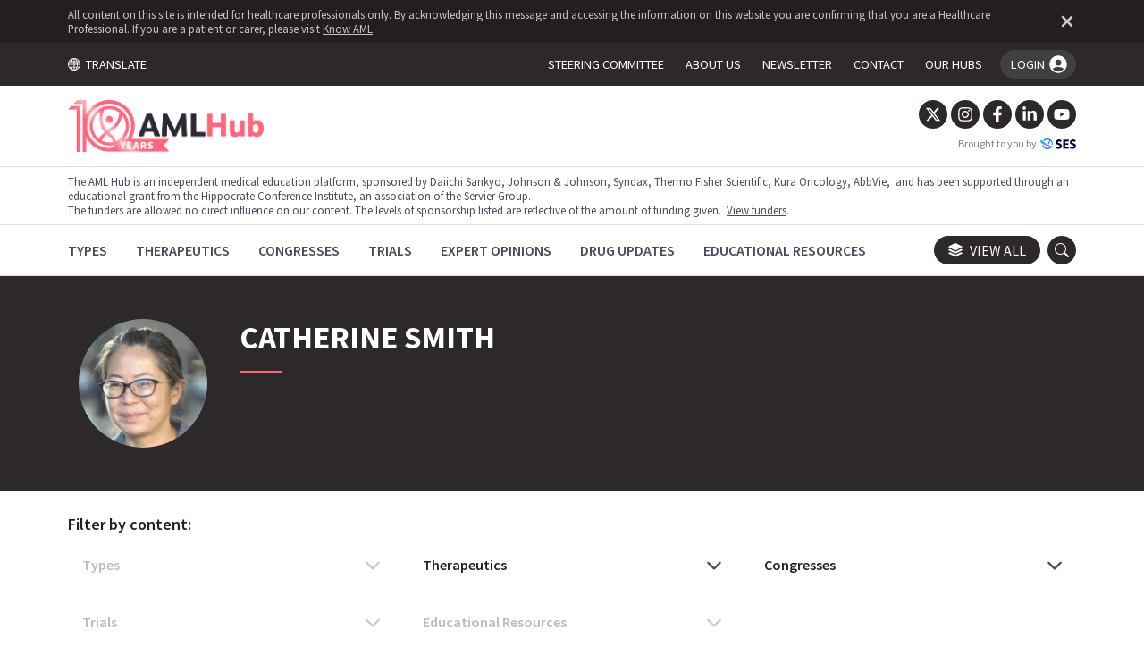

--- FILE ---
content_type: text/html; charset=utf-8
request_url: https://aml-hub.com/contributors/catherine-smith
body_size: 46725
content:
<!DOCTYPE html><html lang="en"><head><meta charSet="utf-8"/><meta name="viewport" content="width=device-width, initial-scale=1"/><link rel="preload" as="image" href="/images/logos/hubs/badge_aml.svg"/><link rel="preload" as="image" href="/images/logos/hubs/aml_large.webp"/><link rel="preload" as="image" href="/images/logos/ses/ses_small.webp"/><link rel="preload" as="image" href="/images/logos/ses/ses_full.webp"/><link rel="preload" as="image" href="https://ses-hubs-production.nyc3.digitaloceanspaces.com/media_library/ae34d26205966198eb2ea94026973393/eln_white.png"/><link rel="preload" as="image" href="https://ses-hubs-production.nyc3.digitaloceanspaces.com/media_library/c07663f1de24e44de8719c84b99de02b/johnson-and-johnson-logo-1.png"/><link rel="preload" as="image" href="https://ses-hubs-production.nyc3.digitaloceanspaces.com/media_library/e368354810c3f8e91b1d2ebb71ca4469/daiichi-sankyo.png"/><link rel="preload" as="image" href="https://ses-hubs-production.nyc3.digitaloceanspaces.com/media_library/9c9228c92becf8e7d0cb192f1f4c1439/asset-1.svg"/><link rel="preload" as="image" href="https://ses-hubs-production.nyc3.digitaloceanspaces.com/media_library/7ea77a99597704e1a20fd1eac99f4d5e/thermo-fisher-scientific-logo.svg"/><link rel="preload" as="image" href="https://ses-hubs-production.nyc3.digitaloceanspaces.com/media_library/728f56aac0cb3c44aa588bf1d63dfa9d/syndax-logo-wo.png"/><link rel="stylesheet" href="/_next/static/css/8a6175d6727e20a2.css" data-precedence="next"/><link rel="stylesheet" href="/_next/static/css/3f9f8ae64a05bf41.css" data-precedence="next"/><link rel="stylesheet" href="/_next/static/css/354bbe42436e351a.css" data-precedence="next"/><link rel="stylesheet" href="/_next/static/css/1ae789d65463f8f1.css" data-precedence="next"/><link rel="stylesheet" href="/_next/static/css/24eb71dce1c35a20.css" data-precedence="next"/><link rel="preload" as="script" fetchPriority="low" href="/_next/static/chunks/webpack-bec0e7455000e541.js"/><script src="/_next/static/chunks/fd9d1056-0593d518fdcc5ba6.js" async=""></script><script src="/_next/static/chunks/6386-52e473f125b5d591.js" async=""></script><script src="/_next/static/chunks/main-app-39dd285ce9b83a3d.js" async=""></script><script src="/_next/static/chunks/app/global-error-86adec689ee72bf2.js" async=""></script><script src="/_next/static/chunks/app/layout-01f5fc2027d33db1.js" async=""></script><script src="/_next/static/chunks/2972-9f0c7256f1bb0fd0.js" async=""></script><script src="/_next/static/chunks/4175-06e08bead01cac6b.js" async=""></script><script src="/_next/static/chunks/app/not-found-ab5730383bfbc19d.js" async=""></script><script src="/_next/static/chunks/358ff52d-745ae1b009bc6d4a.js" async=""></script><script src="/_next/static/chunks/39209d7c-3687fc753dd2952e.js" async=""></script><script src="/_next/static/chunks/00cbbcb7-0c336d09398cc01f.js" async=""></script><script src="/_next/static/chunks/9081a741-792884b0c370798e.js" async=""></script><script src="/_next/static/chunks/b5c10047-163185f979db559d.js" async=""></script><script src="/_next/static/chunks/ec3863c0-0330fae9416951a9.js" async=""></script><script src="/_next/static/chunks/5878-7f76a01a7707e6eb.js" async=""></script><script src="/_next/static/chunks/3033-38c00f1426504e41.js" async=""></script><script src="/_next/static/chunks/3464-230d02811b953807.js" async=""></script><script src="/_next/static/chunks/5415-1f352fdd2b697fb4.js" async=""></script><script src="/_next/static/chunks/app/%5Bhub%5D/layout-b4155a36f37510c6.js" async=""></script><script src="/_next/static/chunks/app/%5Bhub%5D/error-cc0600f36d345944.js" async=""></script><script src="/_next/static/chunks/app/%5Bhub%5D/not-found-adb3fd79c58a9ac2.js" async=""></script><script src="/_next/static/chunks/app/%5Bhub%5D/contributors/page-5ea8eb151280e3af.js" async=""></script><script src="/_next/static/chunks/2101-bc9e4cd56401d1b4.js" async=""></script><script src="/_next/static/chunks/3268-c22837930d06b119.js" async=""></script><script src="/_next/static/chunks/app/%5Bhub%5D/contributors/%5Bcontributor%5D/page-9ec67f870a338884.js" async=""></script><link rel="preload" href="https://www.googletagmanager.com/gtm.js?id=GTM-K2TPL7WX" as="script"/><link rel="preload" as="image" href="https://ses-hubs-production.nyc3.digitaloceanspaces.com/media_library/7117774579d16ca043684300b0666c6b/abbvie-reverse.svg"/><link rel="preload" as="image" href="https://ses-hubs-production.nyc3.digitaloceanspaces.com/media_library/cb129159d35300d9dc3f6fa153533732/headshot-agp-33-catherine-smith-still.webp"/><title>Contributor | Catherine Smith</title><meta name="description" content="Articles by Catherine Smith on AML Hub"/><meta property="og:title" content="Home | AML Hub"/><meta property="og:description" content="in partnership with the European LeukemiaNet (ELN)."/><meta property="og:url" content="https://aml-hub.com"/><meta property="og:site_name" content="AML Hub"/><meta property="og:locale" content="en_US"/><meta property="og:image" content="https://aml-hub.com/images/share/og-aml.png"/><meta property="og:image:width" content="1200"/><meta property="og:image:height" content="1200"/><meta property="og:type" content="website"/><meta name="twitter:card" content="summary_large_image"/><meta name="twitter:title" content="Home | AML Hub"/><meta name="twitter:description" content="in partnership with the European LeukemiaNet (ELN)."/><meta name="twitter:image" content="https://aml-hub.com/images/share/og-aml.png"/><meta name="twitter:image:width" content="1200"/><meta name="twitter:image:height" content="1200"/><link rel="icon" href="/favicon.ico" type="image/x-icon" sizes="16x16"/><link rel="icon" href="/favs/aml/favicon.ico"/><script>
              window.TERMLY_CUSTOM_BLOCKING_MAP = {
                  "hubs-test-env.ams3.cdn.digitaloceanspaces.com": "essential",
                  "_next/static/chunks/polyfills.js": "essential"
              }
            </script><link href="https://fonts.googleapis.com/css2?family=Source+Sans+Pro:wght@200;300;400;600;700;900&amp;display=swap" rel="stylesheet"/><script src="/_next/static/chunks/polyfills-42372ed130431b0a.js" noModule=""></script></head><body class="aml"><section><div class="masthead_masthead__tNH09"><div class="masthead_masthead__hcp__HFQYN"><div class="container-fluid"><div class="masthead_masthead__hcp__content__cIUdi"><p class="masthead_masthead__hcp__text__ryDWI">All content on this site is intended for healthcare professionals only. By acknowledging this message and accessing the information on this website you are confirming that you are a Healthcare Professional. If you are a patient or carer, please visit <a href='https://know-aml.com/' target='_blank'>Know AML</a>.</p><button class="masthead_masthead__hcp__close__PxnkW" aria-label="Dismiss disclaimer"><svg stroke="currentColor" fill="currentColor" stroke-width="0" viewBox="0 0 384 512" height="1em" width="1em" xmlns="http://www.w3.org/2000/svg"><path d="M342.6 150.6c12.5-12.5 12.5-32.8 0-45.3s-32.8-12.5-45.3 0L192 210.7 86.6 105.4c-12.5-12.5-32.8-12.5-45.3 0s-12.5 32.8 0 45.3L146.7 256 41.4 361.4c-12.5 12.5-12.5 32.8 0 45.3s32.8 12.5 45.3 0L192 301.3 297.4 406.6c12.5 12.5 32.8 12.5 45.3 0s12.5-32.8 0-45.3L237.3 256 342.6 150.6z"></path></svg></button></div></div></div><div class="masthead_masthead__top__container__FEBDK"><div class="container-fluid"><div class="masthead_masthead__top__k4bIT"><div class="masthead_translate__EKe7E"><a class="masthead_translate__toggle__ZE9As" href="#" aria-label="Toggle translation menu"><svg stroke="currentColor" fill="currentColor" stroke-width="0" viewBox="0 0 16 16" height="1em" width="1em" xmlns="http://www.w3.org/2000/svg"><path d="M0 8a8 8 0 1 1 16 0A8 8 0 0 1 0 8zm7.5-6.923c-.67.204-1.335.82-1.887 1.855A7.97 7.97 0 0 0 5.145 4H7.5V1.077zM4.09 4a9.267 9.267 0 0 1 .64-1.539 6.7 6.7 0 0 1 .597-.933A7.025 7.025 0 0 0 2.255 4H4.09zm-.582 3.5c.03-.877.138-1.718.312-2.5H1.674a6.958 6.958 0 0 0-.656 2.5h2.49zM4.847 5a12.5 12.5 0 0 0-.338 2.5H7.5V5H4.847zM8.5 5v2.5h2.99a12.495 12.495 0 0 0-.337-2.5H8.5zM4.51 8.5a12.5 12.5 0 0 0 .337 2.5H7.5V8.5H4.51zm3.99 0V11h2.653c.187-.765.306-1.608.338-2.5H8.5zM5.145 12c.138.386.295.744.468 1.068.552 1.035 1.218 1.65 1.887 1.855V12H5.145zm.182 2.472a6.696 6.696 0 0 1-.597-.933A9.268 9.268 0 0 1 4.09 12H2.255a7.024 7.024 0 0 0 3.072 2.472zM3.82 11a13.652 13.652 0 0 1-.312-2.5h-2.49c.062.89.291 1.733.656 2.5H3.82zm6.853 3.472A7.024 7.024 0 0 0 13.745 12H11.91a9.27 9.27 0 0 1-.64 1.539 6.688 6.688 0 0 1-.597.933zM8.5 12v2.923c.67-.204 1.335-.82 1.887-1.855.173-.324.33-.682.468-1.068H8.5zm3.68-1h2.146c.365-.767.594-1.61.656-2.5h-2.49a13.65 13.65 0 0 1-.312 2.5zm2.802-3.5a6.959 6.959 0 0 0-.656-2.5H12.18c.174.782.282 1.623.312 2.5h2.49zM11.27 2.461c.247.464.462.98.64 1.539h1.835a7.024 7.024 0 0 0-3.072-2.472c.218.284.418.598.597.933zM10.855 4a7.966 7.966 0 0 0-.468-1.068C9.835 1.897 9.17 1.282 8.5 1.077V4h2.355z"></path></svg>  TRANSLATE</a><div class="masthead_translate__toggle__marker__I8_2z" data-active="false"></div><div class="masthead_translate__dropdown__zjVaE" data-active="false"><div class="masthead_translate__dropdown__container__ScWsq"><button type="button" class="masthead_translate__dropdown__close__B3NYA" aria-label="Toggle translation menu"><svg stroke="currentColor" fill="currentColor" stroke-width="0" viewBox="0 0 16 16" height="1em" width="1em" xmlns="http://www.w3.org/2000/svg"><path d="M4.646 4.646a.5.5 0 0 1 .708 0L8 7.293l2.646-2.647a.5.5 0 0 1 .708.708L8.707 8l2.647 2.646a.5.5 0 0 1-.708.708L8 8.707l-2.646 2.647a.5.5 0 0 1-.708-.708L7.293 8 4.646 5.354a.5.5 0 0 1 0-.708z"></path></svg></button><div id="google_translate_element"></div><p class="masthead_translate__dropdown__text__Y_Eb4">The <!-- -->aml<!-- --> Hub website uses a third-party service provided by Google that dynamically translates web content. Translations are machine generated, so may not be an exact or complete translation, and the <!-- -->aml<!-- --> Hub cannot guarantee the accuracy of translated content. The <!-- -->aml<!-- --> and its employees will not be liable for any direct, indirect, or consequential damages (even if foreseeable) resulting from use of the Google Translate feature. For further support with Google Translate, visit <a href="http://translate.google.com/support/" target="_blank">Google Translate Help</a>.</p></div></div></div><ul class="masthead_masthead__top__nav__ClEnQ" data-active="false"><li class="masthead_masthead__top__nav__item__m_NOA"><a class="masthead_masthead__top__nav__item__link__QSX5g" href="/steering-committees"><p class="masthead_masthead__top__nav__item__link__text__PjFJL">Steering committee</p></a></li><li class="masthead_masthead__top__nav__item__m_NOA"><a class="masthead_masthead__top__nav__item__link__QSX5g" href="/about-us"><p class="masthead_masthead__top__nav__item__link__text__PjFJL">About us</p></a></li><li class="masthead_masthead__top__nav__item__m_NOA"><a class="masthead_masthead__top__nav__item__link__QSX5g" href="/newsletter"><p class="masthead_masthead__top__nav__item__link__text__PjFJL">Newsletter</p></a></li><li class="masthead_masthead__top__nav__item__m_NOA"><a class="masthead_masthead__top__nav__item__link__QSX5g" href="/contact"><p class="masthead_masthead__top__nav__item__link__text__PjFJL">Contact</p></a></li><li class="masthead_masthead__top__nav__item__m_NOA"><a class="masthead_masthead__top__nav__item__link__QSX5g" href="/our-hubs"><p class="masthead_masthead__top__nav__item__link__text__PjFJL">Our hubs</p></a></li></ul><button class="masthead_masthead__top__login__agray"><span>LOGIN <svg stroke="currentColor" fill="currentColor" stroke-width="0" viewBox="0 0 512 512" height="1em" width="1em" xmlns="http://www.w3.org/2000/svg"><path d="M256 48C141.31 48 48 141.31 48 256s93.31 208 208 208 208-93.31 208-208S370.69 48 256 48zm2 96a72 72 0 11-72 72 72 72 0 0172-72zm-2 288a175.55 175.55 0 01-129.18-56.6C135.66 329.62 215.06 320 256 320s120.34 9.62 129.18 55.39A175.52 175.52 0 01256 432z"></path></svg></span><div class="masthead_masthead__top__login__menu__Mhu8n" data-active="false"><a href="/account"><img src="/images/logos/hubs/badge_aml.svg" alt=""/>MY <!-- -->aml<!-- --> HUB</a><hr style="width:100%;border-color:white"/><a href="/account/bookmarks">MY BOOKMARKED CONTENT</a><hr style="width:100%;border-color:white"/><a href="/account/settings">ACCOUNT SETTINGS</a><hr style="width:100%;border-color:white"/><p id="logout">LOG OUT</p><div class="masthead_masthead__top__login__menu__arrow__bHYoW"></div></div><div class="masthead_masthead__top__login__success__JlIBZ" data-active="false"><div class="masthead_masthead__top__login__success__arrow__SLDkM"></div><div class="masthead_masthead__top__login__success__box__g1LsT"><p class="masthead_masthead__top__login__success__text__qvQae"><strong>You&#x27;re logged in!</strong> Click here any time to manage your account or log out.</p></div></div></button><div class="masthead_masthead__top__nav__hamburger__ts5Mz"><svg stroke="currentColor" fill="currentColor" stroke-width="0" viewBox="0 0 16 16" height="1em" width="1em" xmlns="http://www.w3.org/2000/svg"><path fill-rule="evenodd" d="M2.5 12a.5.5 0 0 1 .5-.5h10a.5.5 0 0 1 0 1H3a.5.5 0 0 1-.5-.5zm0-4a.5.5 0 0 1 .5-.5h10a.5.5 0 0 1 0 1H3a.5.5 0 0 1-.5-.5zm0-4a.5.5 0 0 1 .5-.5h10a.5.5 0 0 1 0 1H3a.5.5 0 0 1-.5-.5z"></path></svg></div></div></div></div><div class="masthead_masthead__middle__container__FwITG"><div class="container-fluid"><div class="masthead_masthead__middle__Y4wQt"><a class="masthead_masthead__middle__logo__yETGO" href="/"><img src="/images/logos/hubs/aml_large.webp" alt="The AML Hub" class="masthead_masthead__middle__logo__image__oKJ5m" data-largelogo="true"/></a><div class="masthead_masthead__middle__links__ai71h"><div class="d-flex align-items-center"><ul class="masthead_masthead__middle__socials__kSH_Y"><li><a aria-label="Twitter" href="https://x.com/AML_Hub" target="_blank" class="masthead_masthead__middle__socials__icon__ARE3M"><svg stroke="currentColor" fill="currentColor" stroke-width="0" viewBox="0 0 512 512" height="1em" width="1em" xmlns="http://www.w3.org/2000/svg"><path d="M389.2 48h70.6L305.6 224.2 487 464H345L233.7 318.6 106.5 464H35.8L200.7 275.5 26.8 48H172.4L272.9 180.9 389.2 48zM364.4 421.8h39.1L151.1 88h-42L364.4 421.8z"></path></svg></a></li><li><a aria-label="Instagram" href="https://www.instagram.com/aml_hub/" target="_blank" class="masthead_masthead__middle__socials__icon__ARE3M"><svg stroke="currentColor" fill="currentColor" stroke-width="0" viewBox="0 0 448 512" height="1em" width="1em" xmlns="http://www.w3.org/2000/svg"><path d="M224.1 141c-63.6 0-114.9 51.3-114.9 114.9s51.3 114.9 114.9 114.9S339 319.5 339 255.9 287.7 141 224.1 141zm0 189.6c-41.1 0-74.7-33.5-74.7-74.7s33.5-74.7 74.7-74.7 74.7 33.5 74.7 74.7-33.6 74.7-74.7 74.7zm146.4-194.3c0 14.9-12 26.8-26.8 26.8-14.9 0-26.8-12-26.8-26.8s12-26.8 26.8-26.8 26.8 12 26.8 26.8zm76.1 27.2c-1.7-35.9-9.9-67.7-36.2-93.9-26.2-26.2-58-34.4-93.9-36.2-37-2.1-147.9-2.1-184.9 0-35.8 1.7-67.6 9.9-93.9 36.1s-34.4 58-36.2 93.9c-2.1 37-2.1 147.9 0 184.9 1.7 35.9 9.9 67.7 36.2 93.9s58 34.4 93.9 36.2c37 2.1 147.9 2.1 184.9 0 35.9-1.7 67.7-9.9 93.9-36.2 26.2-26.2 34.4-58 36.2-93.9 2.1-37 2.1-147.8 0-184.8zM398.8 388c-7.8 19.6-22.9 34.7-42.6 42.6-29.5 11.7-99.5 9-132.1 9s-102.7 2.6-132.1-9c-19.6-7.8-34.7-22.9-42.6-42.6-11.7-29.5-9-99.5-9-132.1s-2.6-102.7 9-132.1c7.8-19.6 22.9-34.7 42.6-42.6 29.5-11.7 99.5-9 132.1-9s102.7-2.6 132.1 9c19.6 7.8 34.7 22.9 42.6 42.6 11.7 29.5 9 99.5 9 132.1s2.7 102.7-9 132.1z"></path></svg></a></li><li><a aria-label="Facebook" href="https://www.facebook.com/AMLHub/" target="_blank" class="masthead_masthead__middle__socials__icon__ARE3M"><svg stroke="currentColor" fill="currentColor" stroke-width="0" viewBox="0 0 320 512" height="1em" width="1em" xmlns="http://www.w3.org/2000/svg"><path d="M279.14 288l14.22-92.66h-88.91v-60.13c0-25.35 12.42-50.06 52.24-50.06h40.42V6.26S260.43 0 225.36 0c-73.22 0-121.08 44.38-121.08 124.72v70.62H22.89V288h81.39v224h100.17V288z"></path></svg></a></li><li><a aria-label="LinkedIn" href="https://www.linkedin.com/company/aml-hub" target="_blank" class="masthead_masthead__middle__socials__icon__ARE3M"><svg stroke="currentColor" fill="currentColor" stroke-width="0" viewBox="0 0 448 512" height="1em" width="1em" xmlns="http://www.w3.org/2000/svg"><path d="M100.28 448H7.4V148.9h92.88zM53.79 108.1C24.09 108.1 0 83.5 0 53.8a53.79 53.79 0 0 1 107.58 0c0 29.7-24.1 54.3-53.79 54.3zM447.9 448h-92.68V302.4c0-34.7-.7-79.2-48.29-79.2-48.29 0-55.69 37.7-55.69 76.7V448h-92.78V148.9h89.08v40.8h1.3c12.4-23.5 42.69-48.3 87.88-48.3 94 0 111.28 61.9 111.28 142.3V448z"></path></svg></a></li><li><a aria-label="YouTube" href="https://www.youtube.com/@amlhub4206" target="_blank" class="masthead_masthead__middle__socials__icon__ARE3M"><svg stroke="currentColor" fill="currentColor" stroke-width="0" viewBox="0 0 576 512" height="1em" width="1em" xmlns="http://www.w3.org/2000/svg"><path d="M549.655 124.083c-6.281-23.65-24.787-42.276-48.284-48.597C458.781 64 288 64 288 64S117.22 64 74.629 75.486c-23.497 6.322-42.003 24.947-48.284 48.597-11.412 42.867-11.412 132.305-11.412 132.305s0 89.438 11.412 132.305c6.281 23.65 24.787 41.5 48.284 47.821C117.22 448 288 448 288 448s170.78 0 213.371-11.486c23.497-6.321 42.003-24.171 48.284-47.821 11.412-42.867 11.412-132.305 11.412-132.305s0-89.438-11.412-132.305zm-317.51 213.508V175.185l142.739 81.205-142.739 81.201z"></path></svg></a></li></ul></div><a href="https://scientificeducationsupport.com/" target="_blank" class="masthead_masthead__middle__links__ses__XnraF">Brought to you by <img src="/images/logos/ses/ses_small.webp" alt="Scientific Education Support"/></a></div></div></div></div><div class="masthead_masthead__disclaimer__container__NRm6y"><div class="container-fluid"><div class="masthead_masthead__disclaimer__mlhNz"><p>The AML Hub is an independent medical education platform, sponsored by Daiichi Sankyo, Johnson &amp; Johnson, Syndax, Thermo Fisher Scientific, Kura Oncology, AbbVie,  and has been supported through an educational grant from the Hippocrate Conference Institute, an association of the Servier Group.<br>The funders are allowed no direct influence on our content. The levels of sponsorship listed are reflective of the amount of funding given.  <a href="#footer">View funders</a>.</p></div></div></div><div class="masthead_masthead__bottom__container__xbKW7"><div class="container-fluid"><div class="masthead_masthead__bottom__2S9VC"><ul class="masthead_masthead__bottom__categories__Jru38"><li class="masthead_masthead__bottom__categories__item__b_FIj"><a aria-label="Types" class="masthead_masthead__bottom__categories__item__link__ZKLs0" data-active="false" data-loading="false" href="/types"><p class="masthead_masthead__bottom__categories__item__link__text__2Y6IJ">Types</p></a></li><li class="masthead_masthead__bottom__categories__item__b_FIj"><a aria-label="Therapeutics" class="masthead_masthead__bottom__categories__item__link__ZKLs0" data-active="false" data-loading="false" href="/therapeutics"><p class="masthead_masthead__bottom__categories__item__link__text__2Y6IJ">Therapeutics</p></a></li><li class="masthead_masthead__bottom__categories__item__b_FIj"><a aria-label="Congresses" class="masthead_masthead__bottom__categories__item__link__ZKLs0" data-active="false" data-loading="false" href="/congresses"><p class="masthead_masthead__bottom__categories__item__link__text__2Y6IJ">Congresses</p></a></li><li class="masthead_masthead__bottom__categories__item__b_FIj"><a aria-label="Trials" class="masthead_masthead__bottom__categories__item__link__ZKLs0" data-active="false" data-loading="false" href="/trials"><p class="masthead_masthead__bottom__categories__item__link__text__2Y6IJ">Trials</p></a></li><li class="masthead_masthead__bottom__categories__item__b_FIj"><a aria-label="Expert Opinions" class="masthead_masthead__bottom__categories__item__link__ZKLs0" data-active="false" data-loading="false" href="/expert-opinions"><p class="masthead_masthead__bottom__categories__item__link__text__2Y6IJ">Expert Opinions</p></a></li><li class="masthead_masthead__bottom__categories__item__b_FIj"><a aria-label="Drug Updates" class="masthead_masthead__bottom__categories__item__link__ZKLs0" data-active="false" data-loading="false" href="/drug-updates"><p class="masthead_masthead__bottom__categories__item__link__text__2Y6IJ">Drug Updates</p></a></li><li class="masthead_masthead__bottom__categories__item__b_FIj"><a aria-label="Educational Resources" class="masthead_masthead__bottom__categories__item__link__ZKLs0" data-active="false" data-loading="false" href="/educational-resources"><p class="masthead_masthead__bottom__categories__item__link__text__2Y6IJ">Educational Resources</p></a></li></ul><div class="masthead_masthead__bottom__categories__hover__ZdgK5" data-active="false"></div><a class="masthead_masthead__bottom__viewall__Wfmzq" href="/search"><svg stroke="currentColor" fill="currentColor" stroke-width="0" viewBox="0 0 16 16" class="masthead_masthead__bottom__viewall__icon__Vyn8h" height="1em" width="1em" xmlns="http://www.w3.org/2000/svg"><path d="m14.12 10.163 1.715.858c.22.11.22.424 0 .534L8.267 15.34a.598.598 0 0 1-.534 0L.165 11.555a.299.299 0 0 1 0-.534l1.716-.858 5.317 2.659c.505.252 1.1.252 1.604 0l5.317-2.66zM7.733.063a.598.598 0 0 1 .534 0l7.568 3.784a.3.3 0 0 1 0 .535L8.267 8.165a.598.598 0 0 1-.534 0L.165 4.382a.299.299 0 0 1 0-.535L7.733.063z"></path><path d="m14.12 6.576 1.715.858c.22.11.22.424 0 .534l-7.568 3.784a.598.598 0 0 1-.534 0L.165 7.968a.299.299 0 0 1 0-.534l1.716-.858 5.317 2.659c.505.252 1.1.252 1.604 0l5.317-2.659z"></path></svg>View all</a><div class="masthead_masthead__bottom__search__6ucWM"><svg stroke="currentColor" fill="currentColor" stroke-width="0" viewBox="0 0 16 16" height="1em" width="1em" xmlns="http://www.w3.org/2000/svg"><path d="M11.742 10.344a6.5 6.5 0 1 0-1.397 1.398h-.001c.03.04.062.078.098.115l3.85 3.85a1 1 0 0 0 1.415-1.414l-3.85-3.85a1.007 1.007 0 0 0-.115-.1zM12 6.5a5.5 5.5 0 1 1-11 0 5.5 5.5 0 0 1 11 0z"></path></svg></div></div></div></div><div class="masthead_searchbar__container__YqXVK" data-visible="false"><div class="container-fluid"><div class="masthead_searchbar__qSbZo"><form class="masthead_searchbar__input__container__sgy0x"><input class="masthead_searchbar__input__twybA" type="text" placeholder="Search all content on the AML Hub..." value=""/><button aria-label="search" type="submit" class="masthead_searchbar__input__submit__nDMHJ"><svg stroke="currentColor" fill="currentColor" stroke-width="0" viewBox="0 0 512 512" height="1em" width="1em" xmlns="http://www.w3.org/2000/svg"><path d="M416 208c0 45.9-14.9 88.3-40 122.7L502.6 457.4c12.5 12.5 12.5 32.8 0 45.3s-32.8 12.5-45.3 0L330.7 376c-34.4 25.2-76.8 40-122.7 40C93.1 416 0 322.9 0 208S93.1 0 208 0S416 93.1 416 208zM208 352a144 144 0 1 0 0-288 144 144 0 1 0 0 288z"></path></svg></button></form><div class="masthead_searchbar__close__Q946r"><svg stroke="currentColor" fill="currentColor" stroke-width="0" viewBox="0 0 352 512" class="masthead_searchbar__close__icon__dSfrP" height="1em" width="1em" xmlns="http://www.w3.org/2000/svg"><path d="M242.72 256l100.07-100.07c12.28-12.28 12.28-32.19 0-44.48l-22.24-22.24c-12.28-12.28-32.19-12.28-44.48 0L176 189.28 75.93 89.21c-12.28-12.28-32.19-12.28-44.48 0L9.21 111.45c-12.28 12.28-12.28 32.19 0 44.48L109.28 256 9.21 356.07c-12.28 12.28-12.28 32.19 0 44.48l22.24 22.24c12.28 12.28 32.2 12.28 44.48 0L176 322.72l100.07 100.07c12.28 12.28 32.2 12.28 44.48 0l22.24-22.24c12.28-12.28 12.28-32.19 0-44.48L242.72 256z"></path></svg></div></div></div></div><div class="modals_modal__zdoRW" data-active="false"><div class="modals_modal__content__ZRkh2"><button class="modals_modal__close___dsZw"><svg stroke="currentColor" fill="none" stroke-width="0" viewBox="0 0 15 15" height="1em" width="1em" xmlns="http://www.w3.org/2000/svg"><path fill-rule="evenodd" clip-rule="evenodd" d="M11.7816 4.03157C12.0062 3.80702 12.0062 3.44295 11.7816 3.2184C11.5571 2.99385 11.193 2.99385 10.9685 3.2184L7.50005 6.68682L4.03164 3.2184C3.80708 2.99385 3.44301 2.99385 3.21846 3.2184C2.99391 3.44295 2.99391 3.80702 3.21846 4.03157L6.68688 7.49999L3.21846 10.9684C2.99391 11.193 2.99391 11.557 3.21846 11.7816C3.44301 12.0061 3.80708 12.0061 4.03164 11.7816L7.50005 8.31316L10.9685 11.7816C11.193 12.0061 11.5571 12.0061 11.7816 11.7816C12.0062 11.557 12.0062 11.193 11.7816 10.9684L8.31322 7.49999L11.7816 4.03157Z" fill="currentColor"></path></svg></button><div class="masthead_donate__container__xWU_X"><div class="masthead_donate__56jaM"><p class="masthead_donate__text__eEQ2K masthead_donate__text_lead__kku7A">Now <em>you</em> can support HCPs in making informed decisions for their patients</p><p class="masthead_donate__text__eEQ2K">Your contribution helps us continuously deliver expertly curated content to HCPs worldwide. You will also have the opportunity to make a content suggestion for consideration and receive updates on the impact contributions are making to our content.</p><a href="https://donate.stripe.com/6oEeYjbye92QbN68ww" target="blank"><button class="button_button__Ub83X" data-background="accent">Make a one-off contribution</button></a><a href="https://buy.stripe.com/fZebM76dU7YMbN63cd" target="_blank"><button class="button_button__Ub83X" data-background="accent">Make a repeat contribution</button></a><a color="themegray.base" href="https://lymphomahub.com/make-a-contribution" class="masthead_donate__text__eEQ2K masthead_donate__text_link__ruGnT">Find out more</a></div><div class="masthead_donate__image__rbNuy" data-bg="accent.base" style="background-image:url(&#x27;/images/modals/donate.png&#x27;)"></div></div></div></div><div class="modals_modal__zdoRW" data-active="false"><div class="modals_modal__content__ZRkh2"><button class="modals_modal__close___dsZw"><svg stroke="currentColor" fill="none" stroke-width="0" viewBox="0 0 15 15" height="1em" width="1em" xmlns="http://www.w3.org/2000/svg"><path fill-rule="evenodd" clip-rule="evenodd" d="M11.7816 4.03157C12.0062 3.80702 12.0062 3.44295 11.7816 3.2184C11.5571 2.99385 11.193 2.99385 10.9685 3.2184L7.50005 6.68682L4.03164 3.2184C3.80708 2.99385 3.44301 2.99385 3.21846 3.2184C2.99391 3.44295 2.99391 3.80702 3.21846 4.03157L6.68688 7.49999L3.21846 10.9684C2.99391 11.193 2.99391 11.557 3.21846 11.7816C3.44301 12.0061 3.80708 12.0061 4.03164 11.7816L7.50005 8.31316L10.9685 11.7816C11.193 12.0061 11.5571 12.0061 11.7816 11.7816C12.0062 11.557 12.0062 11.193 11.7816 10.9684L8.31322 7.49999L11.7816 4.03157Z" fill="currentColor"></path></svg></button><div class="login_login__qOB0Q"><div class="login_logo__MRwDc"><img alt="My AML Hub" loading="lazy" decoding="async" data-nimg="fill" style="position:absolute;height:100%;width:100%;left:0;top:0;right:0;bottom:0;object-fit:contain;color:transparent" sizes="100vw" srcSet="/_next/image?url=%2Fimages%2Flogos%2Fhubs%2Fmyaml.webp&amp;w=640&amp;q=75 640w, /_next/image?url=%2Fimages%2Flogos%2Fhubs%2Fmyaml.webp&amp;w=750&amp;q=75 750w, /_next/image?url=%2Fimages%2Flogos%2Fhubs%2Fmyaml.webp&amp;w=828&amp;q=75 828w, /_next/image?url=%2Fimages%2Flogos%2Fhubs%2Fmyaml.webp&amp;w=1080&amp;q=75 1080w, /_next/image?url=%2Fimages%2Flogos%2Fhubs%2Fmyaml.webp&amp;w=1200&amp;q=75 1200w, /_next/image?url=%2Fimages%2Flogos%2Fhubs%2Fmyaml.webp&amp;w=1920&amp;q=75 1920w, /_next/image?url=%2Fimages%2Flogos%2Fhubs%2Fmyaml.webp&amp;w=2048&amp;q=75 2048w, /_next/image?url=%2Fimages%2Flogos%2Fhubs%2Fmyaml.webp&amp;w=3840&amp;q=75 3840w" src="/_next/image?url=%2Fimages%2Flogos%2Fhubs%2Fmyaml.webp&amp;w=3840&amp;q=75"/></div><div class="login_login__features__xdN7e"><p class="login_login__features__title__SXU7s">Create an account and access these new features:</p><div class="login_login__features__badge__knfZ_"><div class="login_login__features__badge__icon__A_arQ"><svg stroke="currentColor" fill="currentColor" stroke-width="0" viewBox="0 0 16 16" height="1em" width="1em" xmlns="http://www.w3.org/2000/svg"><path fill-rule="evenodd" d="M2 15.5V2a2 2 0 0 1 2-2h8a2 2 0 0 1 2 2v13.5a.5.5 0 0 1-.74.439L8 13.069l-5.26 2.87A.5.5 0 0 1 2 15.5zM8.16 4.1a.178.178 0 0 0-.32 0l-.634 1.285a.178.178 0 0 1-.134.098l-1.42.206a.178.178 0 0 0-.098.303L6.58 6.993c.042.041.061.1.051.158L6.39 8.565a.178.178 0 0 0 .258.187l1.27-.668a.178.178 0 0 1 .165 0l1.27.668a.178.178 0 0 0 .257-.187L9.368 7.15a.178.178 0 0 1 .05-.158l1.028-1.001a.178.178 0 0 0-.098-.303l-1.42-.206a.178.178 0 0 1-.134-.098L8.16 4.1z"></path></svg></div><p class="login_login__features__badge__text__LoXKL">Bookmark content to read later</p></div><div class="login_login__features__badge__knfZ_"><div class="login_login__features__badge__icon__A_arQ"><svg stroke="currentColor" fill="none" stroke-width="0" viewBox="0 0 15 15" height="1em" width="1em" xmlns="http://www.w3.org/2000/svg"><path fill-rule="evenodd" clip-rule="evenodd" d="M8 2.75C8 2.47386 7.77614 2.25 7.5 2.25C7.22386 2.25 7 2.47386 7 2.75V7H2.75C2.47386 7 2.25 7.22386 2.25 7.5C2.25 7.77614 2.47386 8 2.75 8H7V12.25C7 12.5261 7.22386 12.75 7.5 12.75C7.77614 12.75 8 12.5261 8 12.25V8H12.25C12.5261 8 12.75 7.77614 12.75 7.5C12.75 7.22386 12.5261 7 12.25 7H8V2.75Z" fill="currentColor"></path></svg></div><p class="login_login__features__badge__text__LoXKL">Select your specific areas of interest</p></div><div class="login_login__features__badge__knfZ_"><div class="login_login__features__badge__icon__A_arQ"><svg stroke="currentColor" fill="none" stroke-width="0" viewBox="0 0 15 15" height="1em" width="1em" xmlns="http://www.w3.org/2000/svg"><path fill-rule="evenodd" clip-rule="evenodd" d="M11.4669 3.72684C11.7558 3.91574 11.8369 4.30308 11.648 4.59198L7.39799 11.092C7.29783 11.2452 7.13556 11.3467 6.95402 11.3699C6.77247 11.3931 6.58989 11.3355 6.45446 11.2124L3.70446 8.71241C3.44905 8.48022 3.43023 8.08494 3.66242 7.82953C3.89461 7.57412 4.28989 7.55529 4.5453 7.78749L6.75292 9.79441L10.6018 3.90792C10.7907 3.61902 11.178 3.53795 11.4669 3.72684Z" fill="currentColor"></path></svg></div><p class="login_login__features__badge__text__LoXKL">View <!-- -->AML<!-- --> content recommended for you</p></div></div><form class="login_login__form__j9oio"><p class="login_login__form__text__fGSaK">First, please enter your email address to sign in or create your account.</p><div class="text_text__ncEMM"><span class="login_login__form__label__text__sDoeB">Your email address</span><input placeholder="your-email@example.com" name="email" value=""/></div><p class="login_login__disclaimer__vLnS8">The personal information collected is utilized for the purposes defined within the <a href="/privacy-policy" target="_blank">privacy policy</a>. We do not share your information with any third parties.</p><button class="button_button__Ub83X" data-background="accent">CONTINUE</button></form></div></div></div></div><div><div class="contributor_contributor__hero__524og"><div class="container-fluid"><div class="row justify-content-center"><div class="col-12 col-sm-3 col-md-2 d-flex justify-content-center"><img class="contributor_contributor__hero__image__UobzS" src="https://ses-hubs-production.nyc3.digitaloceanspaces.com/media_library/cb129159d35300d9dc3f6fa153533732/headshot-agp-33-catherine-smith-still.webp" alt="Dr Catherine Smith"/></div><div class="col-12 col-sm-7 col-md-10"><h1 class="contributor_contributor__hero__name__2YlPG">Catherine<!-- --> <!-- -->Smith</h1><p class="contributor_contributor__hero__position__EB_us"></p><div class="contributor_contributor__underline__SqbG2"></div><div></div></div></div></div></div><div class="filters_filters__VGwdG"><div class="container-fluid"><p class="filters_filters__title__Kmm92">Filter by content:</p><div class="row g-3"><div class="col-12 col-sm-6 col-md-4" style="pointer-events:none;opacity:.3"></div><div class="col-12 col-sm-6 col-md-4" style="pointer-events:none;opacity:.3"></div><div class="col-12 col-sm-6 col-md-4" style="pointer-events:none;opacity:.3"></div><div class="col-12 col-sm-6 col-md-4" style="pointer-events:none;opacity:.3"></div><div class="col-12 col-sm-6 col-md-4" style="pointer-events:none;opacity:.3"></div></div></div></div><div class="container-fluid"><div class="filters_typeFilter__ABOS0"></div></div><div class="decks_deck__198_l"><div class="container-fluid"><div class="row gy-3"></div></div></div></div><footer id="footer"><div class="footer_footer__ses__dqg8C"><div class="container-fluid"><div class="row justify-content-center"><div class="col-12"><div class="d-flex flex-column align-items-center"><p class="footer_footer__ses__title__uwG5u">Brought to you by</p><a href="https://www.scientificeducationsupport.com" target="_blank"><img src="/images/logos/ses/ses_full.webp" width="1021px" height="auto" class="footer_footer__ses__logo___Hlyj" alt="Scientific Education Support company logo"/></a><p class="footer_footer__ses__text__AwALw">Delivering streamlined independent medical education to enhance clinical practice</p></div></div></div></div></div><div class="footer_footer__partners__oOcmX"><div class="container-fluid"><div class="row justify-content-center"><div class="col-12 col-sm-10 col-md-8"><p class="footer_footer__partners__text__Okvby footer_footer__partners__text_lead__qIR4E">In partnership with</p></div></div><div class="row justify-content-center g-5"><div class="col-6 col-md-4 col-lg-3 d-flex align-items-center justify-content-center"><a class="footer_footer__partners__partner__qOMXF" href="https://www.leukemia-net.org/" target="_blank"><img data-size="large" src="https://ses-hubs-production.nyc3.digitaloceanspaces.com/media_library/ae34d26205966198eb2ea94026973393/eln_white.png" alt="ELN company logo"/></a></div></div><div class="row justify-content-center"><div class="col-12 col-sm-10 col-md-8"><div class="footer_footer__partners__text__Okvby"><p>Thank you to the funders of the AML Hub. All content is developed independently by SES in collaboration with an expert steering committee; funders are allowed no direct influence on the content of the hub. The levels of sponsorship listed are reflective of the amount of funding given. </p></div></div></div><div class="row justify-content-center g-5"><div class="col-6 col-md-4 col-lg-2 py-3"><a class="footer_footer__partners__partner__qOMXF" href="https://www.jnj.com/" target="_blank"><img src="https://ses-hubs-production.nyc3.digitaloceanspaces.com/media_library/c07663f1de24e44de8719c84b99de02b/johnson-and-johnson-logo-1.png" alt="Johnson &amp; Johnson company logo"/><p class="footer_footer__partners__partner__tier__QnHCn" data-tier="GOLD">Gold</p></a></div><div class="col-6 col-md-4 col-lg-2 py-3"><a class="footer_footer__partners__partner__qOMXF" href="https://www.daiichisankyo.com/" target="_blank"><img src="https://ses-hubs-production.nyc3.digitaloceanspaces.com/media_library/e368354810c3f8e91b1d2ebb71ca4469/daiichi-sankyo.png" alt="Daiichi Sankyo company logo"/><p class="footer_footer__partners__partner__tier__QnHCn" data-tier="BRONZE">Bronze</p></a></div><div class="col-6 col-md-4 col-lg-2 py-3"><a class="footer_footer__partners__partner__qOMXF" href="https://kuraoncology.com/" target="_blank"><img src="https://ses-hubs-production.nyc3.digitaloceanspaces.com/media_library/9c9228c92becf8e7d0cb192f1f4c1439/asset-1.svg" alt="Kura company logo"/><p class="footer_footer__partners__partner__tier__QnHCn" data-tier="BRONZE">Bronze</p></a></div><div class="col-6 col-md-4 col-lg-2 py-3"><a class="footer_footer__partners__partner__qOMXF" href="https://www.thermofisher.com/" target="_blank"><img src="https://ses-hubs-production.nyc3.digitaloceanspaces.com/media_library/7ea77a99597704e1a20fd1eac99f4d5e/thermo-fisher-scientific-logo.svg" alt="Thermo Fisher company logo"/><p class="footer_footer__partners__partner__tier__QnHCn" data-tier="BRONZE">Bronze</p></a></div><div class="col-6 col-md-4 col-lg-2 py-3"><a class="footer_footer__partners__partner__qOMXF" href="https://syndax.com/" target="_blank"><img src="https://ses-hubs-production.nyc3.digitaloceanspaces.com/media_library/728f56aac0cb3c44aa588bf1d63dfa9d/syndax-logo-wo.png" alt="Syndax company logo"/><p class="footer_footer__partners__partner__tier__QnHCn" data-tier="CONTRIBUTOR">Contributor</p></a></div><div class="col-6 col-md-4 col-lg-2 py-3"><a class="footer_footer__partners__partner__qOMXF" href="https://www.abbvie.com/" target="_blank"><img src="https://ses-hubs-production.nyc3.digitaloceanspaces.com/media_library/7117774579d16ca043684300b0666c6b/abbvie-reverse.svg" alt="Abbvie company logo"/><p class="footer_footer__partners__partner__tier__QnHCn" data-tier="CONTRIBUTOR">Contributor</p></a></div></div><div class="row justify-content-center"><div class="col-12 col-sm-10 col-md-8"><div class="footer_footer__partners__text__Okvby"><p>Supported through an educational grant from the Hippocrate Conference Institute, an association of the Servier Group. </p></div></div></div></div></div><div class="footer_footer__nav__Z1UdR"><div class="container-fluid"><div class="footer_footer__nav__menu__9HuIZ"><a class="footer_footer__nav__menu__item__gEs2H" href="/terms-and-conditions">Terms and Conditions</a><a class="footer_footer__nav__menu__item__gEs2H" href="/cookie-policy">Cookie Policy</a><a class="footer_footer__nav__menu__item__gEs2H" href="/privacy-policy">Privacy Policy</a><a class="footer_footer__nav__menu__item__gEs2H" href="/newsletter">Newsletter</a></div></div></div><div class="footer_footer__copyright__AC8ar"><div class="container-fluid"><p class="footer_footer__copyright__text__qR5QG">© <!-- -->AML Hub<!-- --> <!-- -->2026<!-- -->. All rights reserved.</p><p class="footer_footer__copyright__text__qR5QG">All content on this site is intended for healthcare professionals only. <!-- -->If you are a patient or carer, please visit <a href="https://know-aml.com/" target="_blank">Know AML</a></p><p class="footer_footer__copyright__text__qR5QG footer_footer__copyright__text_version__Unezf">v.<!-- -->2.19.2</p></div></div></footer></section><script src="/_next/static/chunks/webpack-bec0e7455000e541.js" async=""></script><script>(self.__next_f=self.__next_f||[]).push([0]);self.__next_f.push([2,null])</script><script>self.__next_f.push([1,"1:HL[\"/_next/static/css/8a6175d6727e20a2.css\",\"style\"]\n2:HL[\"/_next/static/css/3f9f8ae64a05bf41.css\",\"style\"]\n3:HL[\"/_next/static/css/354bbe42436e351a.css\",\"style\"]\n4:HL[\"/_next/static/css/1ae789d65463f8f1.css\",\"style\"]\n5:HL[\"/_next/static/css/24eb71dce1c35a20.css\",\"style\"]\n"])</script><script>self.__next_f.push([1,"6:I[12846,[],\"\"]\n9:I[4707,[],\"\"]\nc:I[36423,[],\"\"]\n10:I[48990,[\"6470\",\"static/chunks/app/global-error-86adec689ee72bf2.js\"],\"default\"]\na:[\"hub\",\"aml\",\"d\"]\nb:[\"contributor\",\"catherine-smith\",\"d\"]\n11:[]\n"])</script><script>self.__next_f.push([1,"0:[\"$\",\"$L6\",null,{\"buildId\":\"KebIlF_NRcimfc4HTIdZI\",\"assetPrefix\":\"\",\"urlParts\":[\"\",\"aml\",\"contributors\",\"catherine-smith\"],\"initialTree\":[\"\",{\"children\":[[\"hub\",\"aml\",\"d\"],{\"children\":[\"contributors\",{\"children\":[[\"contributor\",\"catherine-smith\",\"d\"],{\"children\":[\"__PAGE__\",{}]}]}]}]},\"$undefined\",\"$undefined\",true],\"initialSeedData\":[\"\",{\"children\":[[\"hub\",\"aml\",\"d\"],{\"children\":[\"contributors\",{\"children\":[[\"contributor\",\"catherine-smith\",\"d\"],{\"children\":[\"__PAGE__\",{},[[\"$L7\",\"$L8\",[[\"$\",\"link\",\"0\",{\"rel\":\"stylesheet\",\"href\":\"/_next/static/css/1ae789d65463f8f1.css\",\"precedence\":\"next\",\"crossOrigin\":\"$undefined\"}],[\"$\",\"link\",\"1\",{\"rel\":\"stylesheet\",\"href\":\"/_next/static/css/24eb71dce1c35a20.css\",\"precedence\":\"next\",\"crossOrigin\":\"$undefined\"}]]],null],null]},[null,[\"$\",\"$L9\",null,{\"parallelRouterKey\":\"children\",\"segmentPath\":[\"children\",\"$a\",\"children\",\"contributors\",\"children\",\"$b\",\"children\"],\"error\":\"$undefined\",\"errorStyles\":\"$undefined\",\"errorScripts\":\"$undefined\",\"template\":[\"$\",\"$Lc\",null,{}],\"templateStyles\":\"$undefined\",\"templateScripts\":\"$undefined\",\"notFound\":\"$undefined\",\"notFoundStyles\":\"$undefined\"}]],null]},[null,[\"$\",\"$L9\",null,{\"parallelRouterKey\":\"children\",\"segmentPath\":[\"children\",\"$a\",\"children\",\"contributors\",\"children\"],\"error\":\"$undefined\",\"errorStyles\":\"$undefined\",\"errorScripts\":\"$undefined\",\"template\":[\"$\",\"$Lc\",null,{}],\"templateStyles\":\"$undefined\",\"templateScripts\":\"$undefined\",\"notFound\":\"$undefined\",\"notFoundStyles\":\"$undefined\"}]],null]},[[[[\"$\",\"link\",\"0\",{\"rel\":\"stylesheet\",\"href\":\"/_next/static/css/3f9f8ae64a05bf41.css\",\"precedence\":\"next\",\"crossOrigin\":\"$undefined\"}],[\"$\",\"link\",\"1\",{\"rel\":\"stylesheet\",\"href\":\"/_next/static/css/354bbe42436e351a.css\",\"precedence\":\"next\",\"crossOrigin\":\"$undefined\"}]],\"$Ld\"],null],null]},[[[[\"$\",\"link\",\"0\",{\"rel\":\"stylesheet\",\"href\":\"/_next/static/css/8a6175d6727e20a2.css\",\"precedence\":\"next\",\"crossOrigin\":\"$undefined\"}]],\"$Le\"],null],null],\"couldBeIntercepted\":false,\"initialHead\":[null,\"$Lf\"],\"globalErrorComponent\":\"$10\",\"missingSlots\":\"$W11\"}]\n"])</script><script>self.__next_f.push([1,"12:I[14498,[\"3185\",\"static/chunks/app/layout-01f5fc2027d33db1.js\"],\"default\"]\n13:I[75292,[\"2972\",\"static/chunks/2972-9f0c7256f1bb0fd0.js\",\"4175\",\"static/chunks/4175-06e08bead01cac6b.js\",\"9160\",\"static/chunks/app/not-found-ab5730383bfbc19d.js\"],\"default\"]\n14:I[98087,[\"3185\",\"static/chunks/app/layout-01f5fc2027d33db1.js\"],\"GoogleTagManager\"]\n15:I[41909,[\"1724\",\"static/chunks/358ff52d-745ae1b009bc6d4a.js\",\"2306\",\"static/chunks/39209d7c-3687fc753dd2952e.js\",\"8447\",\"static/chunks/00cbbcb7-0c336d09398cc01f.js\",\"2420\",\"static/chunks/9081a741-792884b0c370798e.js\",\"1787\",\"static/chunks/b5c10047-163185f979db559d.js\",\"3190\",\"static/chunks/ec3863c0-0330fae9416951a9.js\",\"2972\",\"static/chunks/2972-9f0c7256f1bb0fd0.js\",\"5878\",\"static/chunks/5878-7f76a01a7707e6eb.js\",\"3033\",\"static/chunks/3033-38c00f1426504e41.js\",\"3464\",\"static/chunks/3464-230d02811b953807.js\",\"5415\",\"static/chunks/5415-1f352fdd2b697fb4.js\",\"4175\",\"static/chunks/4175-06e08bead01cac6b.js\",\"1730\",\"static/chunks/app/%5Bhub%5D/layout-b4155a36f37510c6.js\"],\"default\"]\n16:I[21095,[\"1724\",\"static/chunks/358ff52d-745ae1b009bc6d4a.js\",\"2306\",\"static/chunks/39209d7c-3687fc753dd2952e.js\",\"8447\",\"static/chunks/00cbbcb7-0c336d09398cc01f.js\",\"2420\",\"static/chunks/9081a741-792884b0c370798e.js\",\"1787\",\"static/chunks/b5c10047-163185f979db559d.js\",\"3190\",\"static/chunks/ec3863c0-0330fae9416951a9.js\",\"2972\",\"static/chunks/2972-9f0c7256f1bb0fd0.js\",\"5878\",\"static/chunks/5878-7f76a01a7707e6eb.js\",\"3033\",\"static/chunks/3033-38c00f1426504e41.js\",\"3464\",\"static/chunks/3464-230d02811b953807.js\",\"5415\",\"static/chunks/5415-1f352fdd2b697fb4.js\",\"4175\",\"static/chunks/4175-06e08bead01cac6b.js\",\"1730\",\"static/chunks/app/%5Bhub%5D/layout-b4155a36f37510c6.js\"],\"default\"]\n17:I[48534,[\"1724\",\"static/chunks/358ff52d-745ae1b009bc6d4a.js\",\"2306\",\"static/chunks/39209d7c-3687fc753dd2952e.js\",\"8447\",\"static/chunks/00cbbcb7-0c336d09398cc01f.js\",\"2420\",\"static/chunks/9081a741-792884b0c370798e.js\",\"1787\",\"static/chunks/b5c10047-163185f979db559d.js\",\"3190\",\"static/chunks/ec3863c0-0330fae9416951a9.js\",\"2972\""])</script><script>self.__next_f.push([1,",\"static/chunks/2972-9f0c7256f1bb0fd0.js\",\"5878\",\"static/chunks/5878-7f76a01a7707e6eb.js\",\"3033\",\"static/chunks/3033-38c00f1426504e41.js\",\"3464\",\"static/chunks/3464-230d02811b953807.js\",\"5415\",\"static/chunks/5415-1f352fdd2b697fb4.js\",\"4175\",\"static/chunks/4175-06e08bead01cac6b.js\",\"1730\",\"static/chunks/app/%5Bhub%5D/layout-b4155a36f37510c6.js\"],\"default\"]\n18:I[34979,[\"1724\",\"static/chunks/358ff52d-745ae1b009bc6d4a.js\",\"2306\",\"static/chunks/39209d7c-3687fc753dd2952e.js\",\"8447\",\"static/chunks/00cbbcb7-0c336d09398cc01f.js\",\"2420\",\"static/chunks/9081a741-792884b0c370798e.js\",\"1787\",\"static/chunks/b5c10047-163185f979db559d.js\",\"3190\",\"static/chunks/ec3863c0-0330fae9416951a9.js\",\"2972\",\"static/chunks/2972-9f0c7256f1bb0fd0.js\",\"5878\",\"static/chunks/5878-7f76a01a7707e6eb.js\",\"3033\",\"static/chunks/3033-38c00f1426504e41.js\",\"3464\",\"static/chunks/3464-230d02811b953807.js\",\"5415\",\"static/chunks/5415-1f352fdd2b697fb4.js\",\"4175\",\"static/chunks/4175-06e08bead01cac6b.js\",\"1730\",\"static/chunks/app/%5Bhub%5D/layout-b4155a36f37510c6.js\"],\"default\"]\n19:I[53536,[\"2972\",\"static/chunks/2972-9f0c7256f1bb0fd0.js\",\"4175\",\"static/chunks/4175-06e08bead01cac6b.js\",\"4120\",\"static/chunks/app/%5Bhub%5D/error-cc0600f36d345944.js\"],\"default\"]\n1a:I[99018,[\"2972\",\"static/chunks/2972-9f0c7256f1bb0fd0.js\",\"4175\",\"static/chunks/4175-06e08bead01cac6b.js\",\"5894\",\"static/chunks/app/%5Bhub%5D/not-found-adb3fd79c58a9ac2.js\"],\"default\"]\ne:[\"$\",\"html\",null,{\"lang\":\"en\",\"children\":[[\"$\",\"head\",null,{\"children\":[[\"$\",\"script\",null,{\"dangerouslySetInnerHTML\":{\"__html\":\"\\n              window.TERMLY_CUSTOM_BLOCKING_MAP = {\\n                  \\\"hubs-test-env.ams3.cdn.digitaloceanspaces.com\\\": \\\"essential\\\",\\n                  \\\"_next/static/chunks/polyfills.js\\\": \\\"essential\\\"\\n              }\\n            \"}}],[\"$\",\"link\",null,{\"href\":\"https://fonts.googleapis.com/css2?family=Source+Sans+Pro:wght@200;300;400;600;700;900\u0026display=swap\",\"rel\":\"stylesheet\"}]]}],[\"$\",\"body\",null,{\"className\":\"aml\",\"children\":[[\"$\",\"$L12\",null,{\"autoBlock\":true,\"masterConsentsOrigin\":"])</script><script>self.__next_f.push([1,"true,\"websiteUUID\":\"ec9a0436-b514-4ddd-8949-2b03c533227c\"}],[\"$\",\"$L9\",null,{\"parallelRouterKey\":\"children\",\"segmentPath\":[\"children\"],\"error\":\"$undefined\",\"errorStyles\":\"$undefined\",\"errorScripts\":\"$undefined\",\"template\":[\"$\",\"$Lc\",null,{}],\"templateStyles\":\"$undefined\",\"templateScripts\":\"$undefined\",\"notFound\":[\"$\",\"$L13\",null,{}],\"notFoundStyles\":[]}]]}],[\"$\",\"$L14\",null,{\"gtmId\":\"GTM-K2TPL7WX\"}]]}]\n"])</script><script>self.__next_f.push([1,"d:[\"$\",\"section\",null,{\"children\":[[\"$\",\"$L15\",null,{\"children\":[\"$\",\"$L16\",null,{\"children\":[\"$\",\"$L17\",null,{\"children\":[[\"$\",\"$L18\",null,{\"expertsRecent\":{\"experts\":[{\"id\":60087,\"site_id\":6,\"title\":\"\",\"slug\":\"gail-j-roboz\",\"description\":\"\",\"created_at\":\"2020-03-10 12:46\",\"updated_at\":\"2025-04-24 09:35\",\"published_at\":\"2020-03-10 12:46\",\"sort_order\":0,\"first_name\":\"Gail J.\",\"last_name\":\"Roboz\",\"location\":\"Weill Cornell Medicine, New York, US\",\"image_id\":60204,\"active\":1,\"position\":\"Co-Chair\",\"draft\":0,\"user_id\":null,\"full_name\":\" Gail J. Roboz\",\"role\":\"steering\",\"expert\":1,\"last_article_date\":\"2026-01-23 12:00:00\",\"image\":{\"id\":60204,\"site_id\":6,\"filename\":\"gail-roboz.jpg\",\"hash\":\"82da9d159ced859ab69de9abe29d3dea\",\"extension\":\".jpg\",\"mime\":\"image/jpeg\",\"width\":395,\"height\":537,\"bytes\":54943,\"alt\":null,\"caption\":null,\"hide\":0,\"created_at\":\"2017-04-06T16:16:29.000000Z\",\"updated_at\":\"2017-04-06T16:16:29.000000Z\",\"created_by_id\":1,\"updated_by_id\":1,\"is_image\":1,\"url\":\"https://ses-hubs-production.nyc3.digitaloceanspaces.com/media_library/82da9d159ced859ab69de9abe29d3dea/gail-roboz.jpg\",\"sizes\":[{\"id\":1,\"created_at\":null,\"updated_at\":null,\"name\":\"thumb\",\"always_create\":1,\"width\":140,\"height\":90,\"method\":\"cover\",\"pivot\":{\"image_id\":60204,\"image_size_id\":1,\"filename\":\"https://ses-hubs-production.nyc3.digitaloceanspaces.com/media_library/82da9d159ced859ab69de9abe29d3dea/thumb-gail-roboz.webp\"}},{\"id\":2,\"created_at\":null,\"updated_at\":null,\"name\":\"small\",\"always_create\":1,\"width\":600,\"height\":450,\"method\":\"cover\",\"pivot\":{\"image_id\":60204,\"image_size_id\":2,\"filename\":\"https://ses-hubs-production.nyc3.digitaloceanspaces.com/media_library/82da9d159ced859ab69de9abe29d3dea/small-gail-roboz.webp\"}},{\"id\":3,\"created_at\":null,\"updated_at\":null,\"name\":\"medium\",\"always_create\":1,\"width\":800,\"height\":600,\"method\":\"cover\",\"pivot\":{\"image_id\":60204,\"image_size_id\":3,\"filename\":\"https://ses-hubs-production.nyc3.digitaloceanspaces.com/media_library/82da9d159ced859ab69de9abe29d3dea/medium-gail-roboz.webp\"}},{\"id\":4,\"created_at\":null,\"updated_at\":null,\"name\":\"large\",\"always_create\":1,\"width\":1000,\"height\":750,\"method\":\"cover\",\"pivot\":{\"image_id\":60204,\"image_size_id\":4,\"filename\":\"https://ses-hubs-production.nyc3.digitaloceanspaces.com/media_library/82da9d159ced859ab69de9abe29d3dea/large-gail-roboz.webp\"}},{\"id\":5,\"created_at\":null,\"updated_at\":null,\"name\":\"headshot\",\"always_create\":1,\"width\":300,\"height\":300,\"method\":\"cover\",\"pivot\":{\"image_id\":60204,\"image_size_id\":5,\"filename\":\"https://ses-hubs-production.nyc3.digitaloceanspaces.com/media_library/82da9d159ced859ab69de9abe29d3dea/headshot-gail-roboz.webp\"}},{\"id\":6,\"created_at\":null,\"updated_at\":null,\"name\":\"small_scale\",\"always_create\":1,\"width\":600,\"height\":450,\"method\":\"scale\",\"pivot\":{\"image_id\":60204,\"image_size_id\":6,\"filename\":\"https://ses-hubs-production.nyc3.digitaloceanspaces.com/media_library/82da9d159ced859ab69de9abe29d3dea/small_scale-gail-roboz.webp\"}},{\"id\":7,\"created_at\":null,\"updated_at\":null,\"name\":\"medium_scale\",\"always_create\":1,\"width\":800,\"height\":600,\"method\":\"scale\",\"pivot\":{\"image_id\":60204,\"image_size_id\":7,\"filename\":\"https://ses-hubs-production.nyc3.digitaloceanspaces.com/media_library/82da9d159ced859ab69de9abe29d3dea/medium_scale-gail-roboz.webp\"}},{\"id\":8,\"created_at\":null,\"updated_at\":null,\"name\":\"large_scale\",\"always_create\":1,\"width\":1000,\"height\":750,\"method\":\"scale\",\"pivot\":{\"image_id\":60204,\"image_size_id\":8,\"filename\":\"https://ses-hubs-production.nyc3.digitaloceanspaces.com/media_library/82da9d159ced859ab69de9abe29d3dea/large_scale-gail-roboz.webp\"}},{\"id\":9,\"created_at\":\"2025-12-19T18:15:09.000000Z\",\"updated_at\":\"2025-12-19T18:15:09.000000Z\",\"name\":\"abstract\",\"always_create\":1,\"width\":1000,\"height\":null,\"method\":\"scale\",\"pivot\":{\"image_id\":60204,\"image_size_id\":9,\"filename\":\"https://ses-hubs-production.nyc3.digitaloceanspaces.com/media_library/82da9d159ced859ab69de9abe29d3dea/abstract-gail-roboz.webp\"}}]}},{\"id\":60043,\"site_id\":6,\"title\":\"\",\"slug\":\"jorge-sierra\",\"description\":\"\",\"created_at\":\"2020-03-10 12:44\",\"updated_at\":\"2025-10-30 16:29\",\"published_at\":\"2020-03-10 12:44\",\"sort_order\":7,\"first_name\":\"Jorge\",\"last_name\":\"Sierra\",\"location\":\"Hospital de la Santa Creu i Sant Pau, Barcelona, ES\",\"image_id\":60068,\"active\":1,\"position\":\"Executive Steering Committee Member\",\"draft\":0,\"user_id\":null,\"full_name\":\" Jorge Sierra\",\"role\":\"steering\",\"expert\":1,\"last_article_date\":\"2026-01-23 12:00:00\",\"image\":{\"id\":60068,\"site_id\":6,\"filename\":\"jorge-sierra.jpg\",\"hash\":\"6bff69f57414da1523432c48f52bfe0e\",\"extension\":\".jpg\",\"mime\":\"image/jpeg\",\"width\":409,\"height\":525,\"bytes\":71767,\"alt\":null,\"caption\":null,\"hide\":0,\"created_at\":\"2017-04-06T16:07:11.000000Z\",\"updated_at\":\"2017-04-06T16:07:11.000000Z\",\"created_by_id\":1,\"updated_by_id\":1,\"is_image\":1,\"url\":\"https://ses-hubs-production.nyc3.digitaloceanspaces.com/media_library/6bff69f57414da1523432c48f52bfe0e/jorge-sierra.jpg\",\"sizes\":[{\"id\":1,\"created_at\":null,\"updated_at\":null,\"name\":\"thumb\",\"always_create\":1,\"width\":140,\"height\":90,\"method\":\"cover\",\"pivot\":{\"image_id\":60068,\"image_size_id\":1,\"filename\":\"https://ses-hubs-production.nyc3.digitaloceanspaces.com/media_library/6bff69f57414da1523432c48f52bfe0e/thumb-jorge-sierra.webp\"}},{\"id\":2,\"created_at\":null,\"updated_at\":null,\"name\":\"small\",\"always_create\":1,\"width\":600,\"height\":450,\"method\":\"cover\",\"pivot\":{\"image_id\":60068,\"image_size_id\":2,\"filename\":\"https://ses-hubs-production.nyc3.digitaloceanspaces.com/media_library/6bff69f57414da1523432c48f52bfe0e/small-jorge-sierra.webp\"}},{\"id\":3,\"created_at\":null,\"updated_at\":null,\"name\":\"medium\",\"always_create\":1,\"width\":800,\"height\":600,\"method\":\"cover\",\"pivot\":{\"image_id\":60068,\"image_size_id\":3,\"filename\":\"https://ses-hubs-production.nyc3.digitaloceanspaces.com/media_library/6bff69f57414da1523432c48f52bfe0e/medium-jorge-sierra.webp\"}},{\"id\":4,\"created_at\":null,\"updated_at\":null,\"name\":\"large\",\"always_create\":1,\"width\":1000,\"height\":750,\"method\":\"cover\",\"pivot\":{\"image_id\":60068,\"image_size_id\":4,\"filename\":\"https://ses-hubs-production.nyc3.digitaloceanspaces.com/media_library/6bff69f57414da1523432c48f52bfe0e/large-jorge-sierra.webp\"}},{\"id\":5,\"created_at\":null,\"updated_at\":null,\"name\":\"headshot\",\"always_create\":1,\"width\":300,\"height\":300,\"method\":\"cover\",\"pivot\":{\"image_id\":60068,\"image_size_id\":5,\"filename\":\"https://ses-hubs-production.nyc3.digitaloceanspaces.com/media_library/6bff69f57414da1523432c48f52bfe0e/headshot-jorge-sierra.webp\"}},{\"id\":6,\"created_at\":null,\"updated_at\":null,\"name\":\"small_scale\",\"always_create\":1,\"width\":600,\"height\":450,\"method\":\"scale\",\"pivot\":{\"image_id\":60068,\"image_size_id\":6,\"filename\":\"https://ses-hubs-production.nyc3.digitaloceanspaces.com/media_library/6bff69f57414da1523432c48f52bfe0e/small_scale-jorge-sierra.webp\"}},{\"id\":7,\"created_at\":null,\"updated_at\":null,\"name\":\"medium_scale\",\"always_create\":1,\"width\":800,\"height\":600,\"method\":\"scale\",\"pivot\":{\"image_id\":60068,\"image_size_id\":7,\"filename\":\"https://ses-hubs-production.nyc3.digitaloceanspaces.com/media_library/6bff69f57414da1523432c48f52bfe0e/medium_scale-jorge-sierra.webp\"}},{\"id\":8,\"created_at\":null,\"updated_at\":null,\"name\":\"large_scale\",\"always_create\":1,\"width\":1000,\"height\":750,\"method\":\"scale\",\"pivot\":{\"image_id\":60068,\"image_size_id\":8,\"filename\":\"https://ses-hubs-production.nyc3.digitaloceanspaces.com/media_library/6bff69f57414da1523432c48f52bfe0e/large_scale-jorge-sierra.webp\"}},{\"id\":9,\"created_at\":\"2025-12-19T18:15:09.000000Z\",\"updated_at\":\"2025-12-19T18:15:09.000000Z\",\"name\":\"abstract\",\"always_create\":1,\"width\":1000,\"height\":null,\"method\":\"scale\",\"pivot\":{\"image_id\":60068,\"image_size_id\":9,\"filename\":\"https://ses-hubs-production.nyc3.digitaloceanspaces.com/media_library/6bff69f57414da1523432c48f52bfe0e/abstract-jorge-sierra.webp\"}}]}},{\"id\":60078,\"site_id\":6,\"title\":null,\"slug\":\"jorge-cortes\",\"description\":\"\",\"created_at\":\"2020-03-10 12:45\",\"updated_at\":\"2025-11-06 15:14\",\"published_at\":\"2020-03-10 12:45\",\"sort_order\":0,\"first_name\":\"Jorge\",\"last_name\":\"Cortes\",\"location\":\"Georgia Cancer Center,​ Augusta, US\",\"image_id\":190781,\"active\":1,\"position\":\"Executive Steering Committee Member\",\"draft\":0,\"user_id\":null,\"full_name\":\"Jorge Cortes\",\"role\":\"steering\",\"expert\":1,\"last_article_date\":\"2026-01-23 12:00:00\",\"image\":{\"id\":190781,\"site_id\":6,\"filename\":\"Cortes Headshot 2023.jpg\",\"hash\":\"9bde9db40faa4919a76d622ef0349400\",\"extension\":\".jpg\",\"mime\":\"2\",\"width\":640,\"height\":851,\"bytes\":129654,\"alt\":\"\",\"caption\":\"\",\"hide\":1,\"created_at\":\"2025-10-30T12:15:50.000000Z\",\"updated_at\":\"2025-10-30T12:15:50.000000Z\",\"created_by_id\":18,\"updated_by_id\":18,\"is_image\":1,\"url\":\"https://ses-hubs-production.nyc3.digitaloceanspaces.com/media_library/9bde9db40faa4919a76d622ef0349400/Cortes Headshot 2023.jpg\",\"sizes\":[{\"id\":1,\"created_at\":null,\"updated_at\":null,\"name\":\"thumb\",\"always_create\":1,\"width\":140,\"height\":90,\"method\":\"cover\",\"pivot\":{\"image_id\":190781,\"image_size_id\":1,\"filename\":\"https://ses-hubs-production.nyc3.digitaloceanspaces.com/media_library/9bde9db40faa4919a76d622ef0349400/thumb-Cortes Headshot 2023.webp\"}},{\"id\":2,\"created_at\":null,\"updated_at\":null,\"name\":\"small\",\"always_create\":1,\"width\":600,\"height\":450,\"method\":\"cover\",\"pivot\":{\"image_id\":190781,\"image_size_id\":2,\"filename\":\"https://ses-hubs-production.nyc3.digitaloceanspaces.com/media_library/9bde9db40faa4919a76d622ef0349400/small-Cortes Headshot 2023.webp\"}},{\"id\":3,\"created_at\":null,\"updated_at\":null,\"name\":\"medium\",\"always_create\":1,\"width\":800,\"height\":600,\"method\":\"cover\",\"pivot\":{\"image_id\":190781,\"image_size_id\":3,\"filename\":\"https://ses-hubs-production.nyc3.digitaloceanspaces.com/media_library/9bde9db40faa4919a76d622ef0349400/medium-Cortes Headshot 2023.webp\"}},{\"id\":4,\"created_at\":null,\"updated_at\":null,\"name\":\"large\",\"always_create\":1,\"width\":1000,\"height\":750,\"method\":\"cover\",\"pivot\":{\"image_id\":190781,\"image_size_id\":4,\"filename\":\"https://ses-hubs-production.nyc3.digitaloceanspaces.com/media_library/9bde9db40faa4919a76d622ef0349400/large-Cortes Headshot 2023.webp\"}},{\"id\":5,\"created_at\":null,\"updated_at\":null,\"name\":\"headshot\",\"always_create\":1,\"width\":300,\"height\":300,\"method\":\"cover\",\"pivot\":{\"image_id\":190781,\"image_size_id\":5,\"filename\":\"https://ses-hubs-production.nyc3.digitaloceanspaces.com/media_library/9bde9db40faa4919a76d622ef0349400/headshot-Cortes Headshot 2023.webp\"}},{\"id\":6,\"created_at\":null,\"updated_at\":null,\"name\":\"small_scale\",\"always_create\":1,\"width\":600,\"height\":450,\"method\":\"scale\",\"pivot\":{\"image_id\":190781,\"image_size_id\":6,\"filename\":\"https://ses-hubs-production.nyc3.digitaloceanspaces.com/media_library/9bde9db40faa4919a76d622ef0349400/small_scale-Cortes Headshot 2023.webp\"}},{\"id\":7,\"created_at\":null,\"updated_at\":null,\"name\":\"medium_scale\",\"always_create\":1,\"width\":800,\"height\":600,\"method\":\"scale\",\"pivot\":{\"image_id\":190781,\"image_size_id\":7,\"filename\":\"https://ses-hubs-production.nyc3.digitaloceanspaces.com/media_library/9bde9db40faa4919a76d622ef0349400/medium_scale-Cortes Headshot 2023.webp\"}},{\"id\":8,\"created_at\":null,\"updated_at\":null,\"name\":\"large_scale\",\"always_create\":1,\"width\":1000,\"height\":750,\"method\":\"scale\",\"pivot\":{\"image_id\":190781,\"image_size_id\":8,\"filename\":\"https://ses-hubs-production.nyc3.digitaloceanspaces.com/media_library/9bde9db40faa4919a76d622ef0349400/large_scale-Cortes Headshot 2023.webp\"}},{\"id\":9,\"created_at\":\"2025-12-19T18:15:09.000000Z\",\"updated_at\":\"2025-12-19T18:15:09.000000Z\",\"name\":\"abstract\",\"always_create\":1,\"width\":1000,\"height\":null,\"method\":\"scale\",\"pivot\":{\"image_id\":190781,\"image_size_id\":9,\"filename\":\"https://ses-hubs-production.nyc3.digitaloceanspaces.com/media_library/9bde9db40faa4919a76d622ef0349400/abstract-Cortes Headshot 2023.webp\"}}]}},{\"id\":60499,\"site_id\":6,\"title\":\"Dr\",\"slug\":\"amir-fathi\",\"description\":\"\",\"created_at\":\"2020-04-06 10:24\",\"updated_at\":\"2025-03-25 11:08\",\"published_at\":\"2020-04-06 10:24\",\"sort_order\":252,\"first_name\":\"Amir\",\"last_name\":\"Fathi\",\"location\":\"Massachusetts General Hospital, Boston, US\",\"image_id\":60905,\"active\":1,\"position\":null,\"draft\":0,\"user_id\":null,\"full_name\":\"Dr Amir Fathi\",\"role\":\"contributor\",\"expert\":1,\"last_article_date\":\"2025-12-16 15:45:00\",\"image\":{\"id\":60905,\"site_id\":6,\"filename\":\"amir.jpg\",\"hash\":\"eae2bea17ceb8014e7d12e86c49f9504\",\"extension\":\".jpg\",\"mime\":\"image/jpeg\",\"width\":1280,\"height\":720,\"bytes\":196506,\"alt\":null,\"caption\":null,\"hide\":0,\"created_at\":\"2020-04-14T13:58:24.000000Z\",\"updated_at\":\"2020-04-14T13:58:24.000000Z\",\"created_by_id\":1,\"updated_by_id\":1,\"is_image\":1,\"url\":\"https://ses-hubs-production.nyc3.digitaloceanspaces.com/media_library/eae2bea17ceb8014e7d12e86c49f9504/amir.jpg\",\"sizes\":[{\"id\":1,\"created_at\":null,\"updated_at\":null,\"name\":\"thumb\",\"always_create\":1,\"width\":140,\"height\":90,\"method\":\"cover\",\"pivot\":{\"image_id\":60905,\"image_size_id\":1,\"filename\":\"https://ses-hubs-production.nyc3.digitaloceanspaces.com/media_library/eae2bea17ceb8014e7d12e86c49f9504/thumb-amir.webp\"}},{\"id\":2,\"created_at\":null,\"updated_at\":null,\"name\":\"small\",\"always_create\":1,\"width\":600,\"height\":450,\"method\":\"cover\",\"pivot\":{\"image_id\":60905,\"image_size_id\":2,\"filename\":\"https://ses-hubs-production.nyc3.digitaloceanspaces.com/media_library/eae2bea17ceb8014e7d12e86c49f9504/small-amir.webp\"}},{\"id\":3,\"created_at\":null,\"updated_at\":null,\"name\":\"medium\",\"always_create\":1,\"width\":800,\"height\":600,\"method\":\"cover\",\"pivot\":{\"image_id\":60905,\"image_size_id\":3,\"filename\":\"https://ses-hubs-production.nyc3.digitaloceanspaces.com/media_library/eae2bea17ceb8014e7d12e86c49f9504/medium-amir.webp\"}},{\"id\":4,\"created_at\":null,\"updated_at\":null,\"name\":\"large\",\"always_create\":1,\"width\":1000,\"height\":750,\"method\":\"cover\",\"pivot\":{\"image_id\":60905,\"image_size_id\":4,\"filename\":\"https://ses-hubs-production.nyc3.digitaloceanspaces.com/media_library/eae2bea17ceb8014e7d12e86c49f9504/large-amir.webp\"}},{\"id\":5,\"created_at\":null,\"updated_at\":null,\"name\":\"headshot\",\"always_create\":1,\"width\":300,\"height\":300,\"method\":\"cover\",\"pivot\":{\"image_id\":60905,\"image_size_id\":5,\"filename\":\"https://ses-hubs-production.nyc3.digitaloceanspaces.com/media_library/eae2bea17ceb8014e7d12e86c49f9504/headshot-amir.webp\"}},{\"id\":6,\"created_at\":null,\"updated_at\":null,\"name\":\"small_scale\",\"always_create\":1,\"width\":600,\"height\":450,\"method\":\"scale\",\"pivot\":{\"image_id\":60905,\"image_size_id\":6,\"filename\":\"https://ses-hubs-production.nyc3.digitaloceanspaces.com/media_library/eae2bea17ceb8014e7d12e86c49f9504/small_scale-amir.webp\"}},{\"id\":7,\"created_at\":null,\"updated_at\":null,\"name\":\"medium_scale\",\"always_create\":1,\"width\":800,\"height\":600,\"method\":\"scale\",\"pivot\":{\"image_id\":60905,\"image_size_id\":7,\"filename\":\"https://ses-hubs-production.nyc3.digitaloceanspaces.com/media_library/eae2bea17ceb8014e7d12e86c49f9504/medium_scale-amir.webp\"}},{\"id\":8,\"created_at\":null,\"updated_at\":null,\"name\":\"large_scale\",\"always_create\":1,\"width\":1000,\"height\":750,\"method\":\"scale\",\"pivot\":{\"image_id\":60905,\"image_size_id\":8,\"filename\":\"https://ses-hubs-production.nyc3.digitaloceanspaces.com/media_library/eae2bea17ceb8014e7d12e86c49f9504/large_scale-amir.webp\"}},{\"id\":9,\"created_at\":\"2025-12-19T18:15:09.000000Z\",\"updated_at\":\"2025-12-19T18:15:09.000000Z\",\"name\":\"abstract\",\"always_create\":1,\"width\":1000,\"height\":null,\"method\":\"scale\",\"pivot\":{\"image_id\":60905,\"image_size_id\":9,\"filename\":\"https://ses-hubs-production.nyc3.digitaloceanspaces.com/media_library/eae2bea17ceb8014e7d12e86c49f9504/abstract-amir.webp\"}}]}},{\"id\":60059,\"site_id\":6,\"title\":\"Prof\",\"slug\":\"eytan-stein\",\"description\":null,\"created_at\":\"2020-03-10 12:45\",\"updated_at\":\"2025-03-25 11:08\",\"published_at\":\"2020-03-10 12:45\",\"sort_order\":221,\"first_name\":\"Eytan\",\"last_name\":\"Stein\",\"location\":\"New York\",\"image_id\":60125,\"active\":1,\"position\":null,\"draft\":0,\"user_id\":null,\"full_name\":\"Prof Eytan Stein\",\"role\":\"contributor\",\"expert\":1,\"last_article_date\":\"2025-10-22 11:00:00\",\"image\":{\"id\":60125,\"site_id\":6,\"filename\":\"agp-10-eytan-stein-still.jpg\",\"hash\":\"d578a119e904218d3e114f9b7ba20674\",\"extension\":\".jpg\",\"mime\":\"image/jpeg\",\"width\":565,\"height\":599,\"bytes\":77630,\"alt\":null,\"caption\":null,\"hide\":0,\"created_at\":\"2019-11-01T11:59:29.000000Z\",\"updated_at\":\"2019-11-01T11:59:29.000000Z\",\"created_by_id\":1,\"updated_by_id\":1,\"is_image\":1,\"url\":\"https://ses-hubs-production.nyc3.digitaloceanspaces.com/media_library/d578a119e904218d3e114f9b7ba20674/agp-10-eytan-stein-still.jpg\",\"sizes\":[{\"id\":1,\"created_at\":null,\"updated_at\":null,\"name\":\"thumb\",\"always_create\":1,\"width\":140,\"height\":90,\"method\":\"cover\",\"pivot\":{\"image_id\":60125,\"image_size_id\":1,\"filename\":\"https://ses-hubs-production.nyc3.digitaloceanspaces.com/media_library/d578a119e904218d3e114f9b7ba20674/thumb-agp-10-eytan-stein-still.webp\"}},{\"id\":2,\"created_at\":null,\"updated_at\":null,\"name\":\"small\",\"always_create\":1,\"width\":600,\"height\":450,\"method\":\"cover\",\"pivot\":{\"image_id\":60125,\"image_size_id\":2,\"filename\":\"https://ses-hubs-production.nyc3.digitaloceanspaces.com/media_library/d578a119e904218d3e114f9b7ba20674/small-agp-10-eytan-stein-still.webp\"}},{\"id\":3,\"created_at\":null,\"updated_at\":null,\"name\":\"medium\",\"always_create\":1,\"width\":800,\"height\":600,\"method\":\"cover\",\"pivot\":{\"image_id\":60125,\"image_size_id\":3,\"filename\":\"https://ses-hubs-production.nyc3.digitaloceanspaces.com/media_library/d578a119e904218d3e114f9b7ba20674/medium-agp-10-eytan-stein-still.webp\"}},{\"id\":4,\"created_at\":null,\"updated_at\":null,\"name\":\"large\",\"always_create\":1,\"width\":1000,\"height\":750,\"method\":\"cover\",\"pivot\":{\"image_id\":60125,\"image_size_id\":4,\"filename\":\"https://ses-hubs-production.nyc3.digitaloceanspaces.com/media_library/d578a119e904218d3e114f9b7ba20674/large-agp-10-eytan-stein-still.webp\"}},{\"id\":5,\"created_at\":null,\"updated_at\":null,\"name\":\"headshot\",\"always_create\":1,\"width\":300,\"height\":300,\"method\":\"cover\",\"pivot\":{\"image_id\":60125,\"image_size_id\":5,\"filename\":\"https://ses-hubs-production.nyc3.digitaloceanspaces.com/media_library/d578a119e904218d3e114f9b7ba20674/headshot-agp-10-eytan-stein-still.webp\"}},{\"id\":6,\"created_at\":null,\"updated_at\":null,\"name\":\"small_scale\",\"always_create\":1,\"width\":600,\"height\":450,\"method\":\"scale\",\"pivot\":{\"image_id\":60125,\"image_size_id\":6,\"filename\":\"https://ses-hubs-production.nyc3.digitaloceanspaces.com/media_library/d578a119e904218d3e114f9b7ba20674/small_scale-agp-10-eytan-stein-still.webp\"}},{\"id\":7,\"created_at\":null,\"updated_at\":null,\"name\":\"medium_scale\",\"always_create\":1,\"width\":800,\"height\":600,\"method\":\"scale\",\"pivot\":{\"image_id\":60125,\"image_size_id\":7,\"filename\":\"https://ses-hubs-production.nyc3.digitaloceanspaces.com/media_library/d578a119e904218d3e114f9b7ba20674/medium_scale-agp-10-eytan-stein-still.webp\"}},{\"id\":8,\"created_at\":null,\"updated_at\":null,\"name\":\"large_scale\",\"always_create\":1,\"width\":1000,\"height\":750,\"method\":\"scale\",\"pivot\":{\"image_id\":60125,\"image_size_id\":8,\"filename\":\"https://ses-hubs-production.nyc3.digitaloceanspaces.com/media_library/d578a119e904218d3e114f9b7ba20674/large_scale-agp-10-eytan-stein-still.webp\"}},{\"id\":9,\"created_at\":\"2025-12-19T18:15:09.000000Z\",\"updated_at\":\"2025-12-19T18:15:09.000000Z\",\"name\":\"abstract\",\"always_create\":1,\"width\":1000,\"height\":null,\"method\":\"scale\",\"pivot\":{\"image_id\":60125,\"image_size_id\":9,\"filename\":\"https://ses-hubs-production.nyc3.digitaloceanspaces.com/media_library/d578a119e904218d3e114f9b7ba20674/abstract-agp-10-eytan-stein-still.webp\"}}]}},{\"id\":91829,\"site_id\":6,\"title\":null,\"slug\":\"emma-searle\",\"description\":\"\",\"created_at\":\"2025-10-07 17:04\",\"updated_at\":\"2025-10-07 17:04\",\"published_at\":null,\"sort_order\":0,\"first_name\":\"Emma\",\"last_name\":\"Searle\",\"location\":\"\",\"image_id\":null,\"active\":1,\"position\":\"\",\"draft\":0,\"user_id\":null,\"full_name\":\"Emma Searle\",\"role\":\"contributor\",\"expert\":1,\"last_article_date\":\"2025-10-08 11:00:00\",\"image\":null},{\"id\":60016,\"site_id\":6,\"title\":\"\",\"slug\":\"jeffrey-lancet\",\"description\":\"\",\"created_at\":\"2020-03-10 12:44\",\"updated_at\":\"2025-04-24 09:16\",\"published_at\":\"2020-03-10 12:44\",\"sort_order\":6,\"first_name\":\"Jeffrey\",\"last_name\":\"Lancet\",\"location\":\"Moffitt Cancer Center, Tampa, US\",\"image_id\":60016,\"active\":1,\"position\":\"Executive Steering Committee Member\",\"draft\":0,\"user_id\":null,\"full_name\":\" Jeffrey Lancet\",\"role\":\"steering\",\"expert\":1,\"last_article_date\":\"2025-09-03 12:00:00\",\"image\":{\"id\":60016,\"site_id\":6,\"filename\":\"jeffrey-lancey.jpeg\",\"hash\":\"00178dc0a2f66126148319e71f764c9e\",\"extension\":\".jpeg\",\"mime\":\"image/jpeg\",\"width\":141,\"height\":182,\"bytes\":3640,\"alt\":null,\"caption\":null,\"hide\":0,\"created_at\":\"2017-04-06T16:16:46.000000Z\",\"updated_at\":\"2017-04-06T16:16:46.000000Z\",\"created_by_id\":1,\"updated_by_id\":1,\"is_image\":1,\"url\":\"https://ses-hubs-production.nyc3.digitaloceanspaces.com/media_library/00178dc0a2f66126148319e71f764c9e/jeffrey-lancey.jpeg\",\"sizes\":[{\"id\":1,\"created_at\":null,\"updated_at\":null,\"name\":\"thumb\",\"always_create\":1,\"width\":140,\"height\":90,\"method\":\"cover\",\"pivot\":{\"image_id\":60016,\"image_size_id\":1,\"filename\":\"https://ses-hubs-production.nyc3.digitaloceanspaces.com/media_library/00178dc0a2f66126148319e71f764c9e/thumb-jeffrey-lancey.webp\"}},{\"id\":2,\"created_at\":null,\"updated_at\":null,\"name\":\"small\",\"always_create\":1,\"width\":600,\"height\":450,\"method\":\"cover\",\"pivot\":{\"image_id\":60016,\"image_size_id\":2,\"filename\":\"https://ses-hubs-production.nyc3.digitaloceanspaces.com/media_library/00178dc0a2f66126148319e71f764c9e/small-jeffrey-lancey.webp\"}},{\"id\":3,\"created_at\":null,\"updated_at\":null,\"name\":\"medium\",\"always_create\":1,\"width\":800,\"height\":600,\"method\":\"cover\",\"pivot\":{\"image_id\":60016,\"image_size_id\":3,\"filename\":\"https://ses-hubs-production.nyc3.digitaloceanspaces.com/media_library/00178dc0a2f66126148319e71f764c9e/medium-jeffrey-lancey.webp\"}},{\"id\":4,\"created_at\":null,\"updated_at\":null,\"name\":\"large\",\"always_create\":1,\"width\":1000,\"height\":750,\"method\":\"cover\",\"pivot\":{\"image_id\":60016,\"image_size_id\":4,\"filename\":\"https://ses-hubs-production.nyc3.digitaloceanspaces.com/media_library/00178dc0a2f66126148319e71f764c9e/large-jeffrey-lancey.webp\"}},{\"id\":5,\"created_at\":null,\"updated_at\":null,\"name\":\"headshot\",\"always_create\":1,\"width\":300,\"height\":300,\"method\":\"cover\",\"pivot\":{\"image_id\":60016,\"image_size_id\":5,\"filename\":\"https://ses-hubs-production.nyc3.digitaloceanspaces.com/media_library/00178dc0a2f66126148319e71f764c9e/headshot-jeffrey-lancey.webp\"}},{\"id\":6,\"created_at\":null,\"updated_at\":null,\"name\":\"small_scale\",\"always_create\":1,\"width\":600,\"height\":450,\"method\":\"scale\",\"pivot\":{\"image_id\":60016,\"image_size_id\":6,\"filename\":\"https://ses-hubs-production.nyc3.digitaloceanspaces.com/media_library/00178dc0a2f66126148319e71f764c9e/small_scale-jeffrey-lancey.webp\"}},{\"id\":7,\"created_at\":null,\"updated_at\":null,\"name\":\"medium_scale\",\"always_create\":1,\"width\":800,\"height\":600,\"method\":\"scale\",\"pivot\":{\"image_id\":60016,\"image_size_id\":7,\"filename\":\"https://ses-hubs-production.nyc3.digitaloceanspaces.com/media_library/00178dc0a2f66126148319e71f764c9e/medium_scale-jeffrey-lancey.webp\"}},{\"id\":8,\"created_at\":null,\"updated_at\":null,\"name\":\"large_scale\",\"always_create\":1,\"width\":1000,\"height\":750,\"method\":\"scale\",\"pivot\":{\"image_id\":60016,\"image_size_id\":8,\"filename\":\"https://ses-hubs-production.nyc3.digitaloceanspaces.com/media_library/00178dc0a2f66126148319e71f764c9e/large_scale-jeffrey-lancey.webp\"}},{\"id\":9,\"created_at\":\"2025-12-19T18:15:09.000000Z\",\"updated_at\":\"2025-12-19T18:15:09.000000Z\",\"name\":\"abstract\",\"always_create\":1,\"width\":1000,\"height\":null,\"method\":\"scale\",\"pivot\":{\"image_id\":60016,\"image_size_id\":9,\"filename\":\"https://ses-hubs-production.nyc3.digitaloceanspaces.com/media_library/00178dc0a2f66126148319e71f764c9e/abstract-jeffrey-lancey.webp\"}}]}},{\"id\":61119,\"site_id\":6,\"title\":null,\"slug\":\"joshua-zeidner\",\"description\":\"\",\"created_at\":\"2025-03-11 16:29\",\"updated_at\":\"2025-08-12 11:52\",\"published_at\":\"2025-03-11 16:29\",\"sort_order\":4,\"first_name\":\"Joshua\",\"last_name\":\"Zeidner\",\"location\":\"University of North Carolina, Lineberger Comprehensive Cancer Center, Chapel Hill, US\",\"image_id\":62375,\"active\":1,\"position\":\"Scientific Advisory Board Member\",\"draft\":0,\"user_id\":null,\"full_name\":\"Joshua Zeidner\",\"role\":\"board\",\"expert\":1,\"last_article_date\":\"2025-09-03 12:00:00\",\"image\":{\"id\":62375,\"site_id\":6,\"filename\":\"zeidner-professional.jpg\",\"hash\":\"acfc671fa589d96f494527c577f54b29\",\"extension\":\".jpg\",\"mime\":\"image/jpeg\",\"width\":6720,\"height\":4480,\"bytes\":6499996,\"alt\":null,\"caption\":null,\"hide\":0,\"created_at\":\"2025-03-11T16:28:31.000000Z\",\"updated_at\":\"2025-03-11T16:28:31.000000Z\",\"created_by_id\":1,\"updated_by_id\":1,\"is_image\":1,\"url\":\"https://ses-hubs-production.nyc3.digitaloceanspaces.com/media_library/acfc671fa589d96f494527c577f54b29/zeidner-professional.jpg\",\"sizes\":[{\"id\":1,\"created_at\":null,\"updated_at\":null,\"name\":\"thumb\",\"always_create\":1,\"width\":140,\"height\":90,\"method\":\"cover\",\"pivot\":{\"image_id\":62375,\"image_size_id\":1,\"filename\":\"https://ses-hubs-production.nyc3.digitaloceanspaces.com/media_library/acfc671fa589d96f494527c577f54b29/thumb-zeidner-professional.webp\"}},{\"id\":2,\"created_at\":null,\"updated_at\":null,\"name\":\"small\",\"always_create\":1,\"width\":600,\"height\":450,\"method\":\"cover\",\"pivot\":{\"image_id\":62375,\"image_size_id\":2,\"filename\":\"https://ses-hubs-production.nyc3.digitaloceanspaces.com/media_library/acfc671fa589d96f494527c577f54b29/small-zeidner-professional.webp\"}},{\"id\":3,\"created_at\":null,\"updated_at\":null,\"name\":\"medium\",\"always_create\":1,\"width\":800,\"height\":600,\"method\":\"cover\",\"pivot\":{\"image_id\":62375,\"image_size_id\":3,\"filename\":\"https://ses-hubs-production.nyc3.digitaloceanspaces.com/media_library/acfc671fa589d96f494527c577f54b29/medium-zeidner-professional.webp\"}},{\"id\":4,\"created_at\":null,\"updated_at\":null,\"name\":\"large\",\"always_create\":1,\"width\":1000,\"height\":750,\"method\":\"cover\",\"pivot\":{\"image_id\":62375,\"image_size_id\":4,\"filename\":\"https://ses-hubs-production.nyc3.digitaloceanspaces.com/media_library/acfc671fa589d96f494527c577f54b29/large-zeidner-professional.webp\"}},{\"id\":5,\"created_at\":null,\"updated_at\":null,\"name\":\"headshot\",\"always_create\":1,\"width\":300,\"height\":300,\"method\":\"cover\",\"pivot\":{\"image_id\":62375,\"image_size_id\":5,\"filename\":\"https://ses-hubs-production.nyc3.digitaloceanspaces.com/media_library/acfc671fa589d96f494527c577f54b29/headshot-zeidner-professional.webp\"}},{\"id\":6,\"created_at\":null,\"updated_at\":null,\"name\":\"small_scale\",\"always_create\":1,\"width\":600,\"height\":450,\"method\":\"scale\",\"pivot\":{\"image_id\":62375,\"image_size_id\":6,\"filename\":\"https://ses-hubs-production.nyc3.digitaloceanspaces.com/media_library/acfc671fa589d96f494527c577f54b29/small_scale-zeidner-professional.webp\"}},{\"id\":7,\"created_at\":null,\"updated_at\":null,\"name\":\"medium_scale\",\"always_create\":1,\"width\":800,\"height\":600,\"method\":\"scale\",\"pivot\":{\"image_id\":62375,\"image_size_id\":7,\"filename\":\"https://ses-hubs-production.nyc3.digitaloceanspaces.com/media_library/acfc671fa589d96f494527c577f54b29/medium_scale-zeidner-professional.webp\"}},{\"id\":8,\"created_at\":null,\"updated_at\":null,\"name\":\"large_scale\",\"always_create\":1,\"width\":1000,\"height\":750,\"method\":\"scale\",\"pivot\":{\"image_id\":62375,\"image_size_id\":8,\"filename\":\"https://ses-hubs-production.nyc3.digitaloceanspaces.com/media_library/acfc671fa589d96f494527c577f54b29/large_scale-zeidner-professional.webp\"}},{\"id\":9,\"created_at\":\"2025-12-19T18:15:09.000000Z\",\"updated_at\":\"2025-12-19T18:15:09.000000Z\",\"name\":\"abstract\",\"always_create\":1,\"width\":1000,\"height\":null,\"method\":\"scale\",\"pivot\":{\"image_id\":62375,\"image_size_id\":9,\"filename\":\"https://ses-hubs-production.nyc3.digitaloceanspaces.com/media_library/acfc671fa589d96f494527c577f54b29/abstract-zeidner-professional.webp\"}}]}}]},\"categories\":[{\"id\":60004,\"site_id\":6,\"title\":\"Types\",\"slug\":\"types\",\"description\":\"\u003cp\u003e\u003cspan data-contrast=\\\"auto\\\"\u003eFind all the latest information\u003c/span\u003e\u003cspan data-contrast=\\\"auto\\\"\u003e\u0026nbsp;in\u003c/span\u003e\u003cspan data-contrast=\\\"auto\\\"\u003e\u0026nbsp;\u003c/span\u003e\u003cspan data-contrast=\\\"auto\\\"\u003eacute myeloid leukemia\u003c/span\u003e\u003cspan data-contrast=\\\"auto\\\"\u003e, arranged by types, translocations, and mutations.\u003c/span\u003e\u003cspan data-contrast=\\\"auto\\\"\u003e\u0026nbsp;Listed below are recently updated categories.\u003c/span\u003e\u003cspan data-ccp-props=\\\"{\u0026quot;201341983\u0026quot;:0,\u0026quot;335559739\u0026quot;:160,\u0026quot;335559740\u0026quot;:259}\\\"\u003e\u0026nbsp;\u003c/span\u003e\u003c/p\u003e\",\"updated_at\":\"2025-03-27 09:52\",\"sort_order\":0,\"short_title\":\"\",\"image_id\":null,\"alternative_name\":null,\"draft\":0,\"subtitle\":null,\"description_safe\":\"\u003cp\u003e\u003cspan\u003eFind all the latest information\u003c/span\u003e\u003cspan\u003e in\u003c/span\u003e\u003cspan\u003e \u003c/span\u003e\u003cspan\u003eacute myeloid leukemia\u003c/span\u003e\u003cspan\u003e, arranged by types, translocations, and mutations.\u003c/span\u003e\u003cspan\u003e Listed below are recently updated categories.\u003c/span\u003e\u003cspan\u003e \u003c/span\u003e\u003c/p\u003e\",\"type\":\"category\",\"tgroups\":[{\"id\":60766,\"site_id\":6,\"category_id\":60004,\"title\":\"AML-related mutations\",\"slug\":\"aml-related-mutations\",\"description\":\"\u003cp\u003e\u003cspan\u003eThe study and identification of AML-related mutations can be crucial for diagnosis, risk stratification, and, ultimately, therapy decision.\u0026nbsp;\u003c/span\u003e\u003c/p\u003e\",\"updated_at\":\"2025-03-27 09:52\",\"category_slug\":\"types\",\"category_title\":\"Types\",\"sort_order\":4,\"short_title\":\"mutations\",\"image_id\":60872,\"alternative_name\":\"\",\"draft\":0,\"subtitle\":\"\",\"image_is_logo\":0,\"last_published\":\"2026-01-20 14:00:00\",\"promoted\":0,\"description_safe\":\"\u003cp\u003e\u003cspan\u003eThe study and identification of AML-related mutations can be crucial for diagnosis, risk stratification, and, ultimately, therapy decision. \u003c/span\u003e\u003c/p\u003e\",\"type\":\"tgroup\"},{\"id\":60122,\"site_id\":6,\"category_id\":60004,\"title\":\"Disease\",\"slug\":\"disease-type\",\"description\":\"\u003cp\u003eAML can occur without other cause, i.e. \u003cem\u003ede novo;\u003c/em\u003e be related to prior treatment with chemotherapy or radiation, termed therapy-related AML; or occur secondary to another condition, such as myelodysplastic syndrome or myeloproliferative disorders, known as secondary AML.\u003c/p\u003e\",\"updated_at\":\"2025-03-27 09:52\",\"category_slug\":\"types\",\"category_title\":\"Types\",\"sort_order\":7,\"short_title\":\"Disease\",\"image_id\":60878,\"alternative_name\":\"\",\"draft\":0,\"subtitle\":\"\",\"image_is_logo\":0,\"last_published\":\"2026-01-13 09:00:00\",\"promoted\":0,\"description_safe\":\"\u003cp\u003eAML can occur without other cause, i.e. \u003cem\u003ede novo;\u003c/em\u003e be related to prior treatment with chemotherapy or radiation, termed therapy-related AML; or occur secondary to another condition, such as myelodysplastic syndrome or myeloproliferative disorders, known as secondary AML.\u003c/p\u003e\",\"type\":\"tgroup\"},{\"id\":60126,\"site_id\":6,\"category_id\":60004,\"title\":\"Chromosomal aberrations\",\"slug\":\"chromosomal-aberrations\",\"description\":\"\u003cp\u003eCertain subtypes of AML can be distinguished by abnormalities in the structure or number of chromosomes that are detected using the methods of cytogenetics. However, in many cases, patients present with a normal karyotype.\u003c/p\u003e\",\"updated_at\":\"2025-03-27 09:52\",\"category_slug\":\"types\",\"category_title\":\"Types\",\"sort_order\":6,\"short_title\":\"Aberrations\",\"image_id\":60870,\"alternative_name\":\"\",\"draft\":0,\"subtitle\":\"\",\"image_is_logo\":0,\"last_published\":\"2026-01-13 09:00:00\",\"promoted\":0,\"description_safe\":\"\u003cp\u003eCertain subtypes of AML can be distinguished by abnormalities in the structure or number of chromosomes that are detected using the methods of cytogenetics. However, in many cases, patients present with a normal karyotype.\u003c/p\u003e\",\"type\":\"tgroup\"},{\"id\":60740,\"site_id\":6,\"category_id\":60004,\"title\":\"Risk\",\"slug\":\"risk\",\"description\":\"\u003cdiv\u003ePatients with AML can be categorized by risk level, which helps to personalize patient care. Factors\u0026nbsp;considered in the stratification process include overall health, age, underlying conditions, and\u0026nbsp;genetic profile. Weighing up the risks and benefits of different therapeutic and management\u0026nbsp;approaches is important when making treatment decisions.\u003c/div\u003e\",\"updated_at\":\"2025-03-27 09:52\",\"category_slug\":\"types\",\"category_title\":\"Types\",\"sort_order\":5,\"short_title\":\"Risk\",\"image_id\":61289,\"alternative_name\":\"\",\"draft\":0,\"subtitle\":\"\",\"image_is_logo\":0,\"last_published\":\"2025-12-22 09:00:00\",\"promoted\":0,\"description_safe\":\"\u003cdiv\u003ePatients with AML can be categorized by risk level, which helps to personalize patient care. Factors considered in the stratification process include overall health, age, underlying conditions, and genetic profile. Weighing up the risks and benefits of different therapeutic and management approaches is important when making treatment decisions.\u003c/div\u003e\",\"type\":\"tgroup\"},{\"id\":61122,\"site_id\":6,\"category_id\":60004,\"title\":\"Treatment naive AML\",\"slug\":\"treatment-naive-aml\",\"description\":\"\",\"updated_at\":\"2025-03-27 10:02\",\"category_slug\":\"types\",\"category_title\":\"Types\",\"sort_order\":2,\"short_title\":\"\",\"image_id\":null,\"alternative_name\":\"\",\"draft\":0,\"subtitle\":\"\",\"image_is_logo\":0,\"last_published\":\"2025-03-28 10:11:00\",\"promoted\":0,\"description_safe\":\"\",\"type\":\"tgroup\"},{\"id\":61123,\"site_id\":6,\"category_id\":60004,\"title\":\"TP53 mutant AML\",\"slug\":\"tp53-mutant-aml\",\"description\":\"\",\"updated_at\":\"2025-03-27 10:02\",\"category_slug\":\"types\",\"category_title\":\"Types\",\"sort_order\":1,\"short_title\":\"\",\"image_id\":null,\"alternative_name\":\"\",\"draft\":0,\"subtitle\":\"\",\"image_is_logo\":0,\"last_published\":\"2025-03-28 10:11:00\",\"promoted\":0,\"description_safe\":\"\",\"type\":\"tgroup\"},{\"id\":61102,\"site_id\":6,\"category_id\":60004,\"title\":\"mIDH1\",\"slug\":\"midh1\",\"description\":\"\",\"updated_at\":\"2025-03-27 09:52\",\"category_slug\":\"types\",\"category_title\":\"Types\",\"sort_order\":3,\"short_title\":\"\",\"image_id\":null,\"alternative_name\":\"\",\"draft\":0,\"subtitle\":\"\",\"image_is_logo\":0,\"last_published\":\"2025-01-30 09:08:02\",\"promoted\":0,\"description_safe\":\"\",\"type\":\"tgroup\"}]},{\"id\":60005,\"site_id\":6,\"title\":\"Therapeutics\",\"slug\":\"therapeutics\",\"description\":\"\u003cp\u003e\u003cspan data-contrast=\\\"auto\\\"\u003eView\u003c/span\u003e\u003cspan data-contrast=\\\"auto\\\"\u003e\u0026nbsp;all the latest information\u003c/span\u003e\u003cspan data-contrast=\\\"auto\\\"\u003e\u0026nbsp;in\u003c/span\u003e\u003cspan data-contrast=\\\"auto\\\"\u003e\u0026nbsp;\u003c/span\u003e\u003cspan data-contrast=\\\"auto\\\"\u003eacute myeloid leukemia\u003c/span\u003e\u003cspan data-contrast=\\\"auto\\\"\u003e, arranged by\u0026nbsp;\u003c/span\u003e\u003cspan data-contrast=\\\"auto\\\"\u003etherapeutic class and intervention. Listed below are recently updated therapeutic classes.\u003c/span\u003e\u003cspan data-contrast=\\\"auto\\\"\u003e\u0026nbsp;\u003c/span\u003e\u003cspan data-ccp-props=\\\"{\u0026quot;201341983\u0026quot;:0,\u0026quot;335559739\u0026quot;:160,\u0026quot;335559740\u0026quot;:259}\\\"\u003e\u0026nbsp;\u003c/span\u003e\u003c/p\u003e\",\"updated_at\":\"2025-03-27 09:52\",\"sort_order\":1,\"short_title\":\"\",\"image_id\":null,\"alternative_name\":\"Interventions\",\"draft\":0,\"subtitle\":null,\"description_safe\":\"\u003cp\u003e\u003cspan\u003eView\u003c/span\u003e\u003cspan\u003e all the latest information\u003c/span\u003e\u003cspan\u003e in\u003c/span\u003e\u003cspan\u003e \u003c/span\u003e\u003cspan\u003eacute myeloid leukemia\u003c/span\u003e\u003cspan\u003e, arranged by \u003c/span\u003e\u003cspan\u003etherapeutic class and intervention. Listed below are recently updated therapeutic classes.\u003c/span\u003e\u003cspan\u003e \u003c/span\u003e\u003cspan\u003e \u003c/span\u003e\u003c/p\u003e\",\"type\":\"category\",\"tgroups\":[{\"id\":60198,\"site_id\":6,\"category_id\":60005,\"title\":\"FLT3 inhibitors\",\"slug\":\"flt3-inhibitors\",\"description\":\"\u003cp\u003eFLT3 is expressed mainly in hematopoietic progenitors and dendritic cells, and its constitutive activation induces signaling cascades, which suppress normal regulation of apoptosis, differentiation, and proliferation in leukemic cells. FLT3 inhibitors are tyrosine kinase inhibitors that compete for the ATP binding site in the active domain of the kinase, inhibiting the ability of the protein to be phosphorylated, leading to a reduction in levels of that protein.\u003c/p\u003e\",\"updated_at\":\"2025-03-27 09:52\",\"category_slug\":\"therapeutics\",\"category_title\":\"Therapeutics\",\"sort_order\":51,\"short_title\":\"\",\"image_id\":60874,\"alternative_name\":\"\",\"draft\":0,\"subtitle\":\"\",\"image_is_logo\":0,\"last_published\":\"2026-01-23 12:00:00\",\"promoted\":0,\"description_safe\":\"\u003cp\u003eFLT3 is expressed mainly in hematopoietic progenitors and dendritic cells, and its constitutive activation induces signaling cascades, which suppress normal regulation of apoptosis, differentiation, and proliferation in leukemic cells. FLT3 inhibitors are tyrosine kinase inhibitors that compete for the ATP binding site in the active domain of the kinase, inhibiting the ability of the protein to be phosphorylated, leading to a reduction in levels of that protein.\u003c/p\u003e\",\"type\":\"tgroup\"},{\"id\":60881,\"site_id\":6,\"category_id\":60005,\"title\":\"Menin inhibitors\",\"slug\":\"menin-inhibitors\",\"description\":\"\",\"updated_at\":\"2025-03-27 09:52\",\"category_slug\":\"therapeutics\",\"category_title\":\"Therapeutics\",\"sort_order\":22,\"short_title\":\"\",\"image_id\":null,\"alternative_name\":\"\",\"draft\":0,\"subtitle\":\"\",\"image_is_logo\":0,\"last_published\":\"2026-01-20 14:00:00\",\"promoted\":0,\"description_safe\":\"\",\"type\":\"tgroup\"},{\"id\":60222,\"site_id\":6,\"category_id\":60005,\"title\":\"Hypomethylating agents\",\"slug\":\"hypomethylating-agents\",\"description\":\"\u003cp\u003e\u003cspan\u003eHypomethylating agents inhibit enzymes responsible for DNA methylation, called DNA methyltransferases, which regulate gene expression. DNA methylation may lead to tumor suppressor gene silencing and is considered as one of the mechanisms which can be targeted by hypomethylating agents to reduce tumor growth.\u003c/span\u003e\u003c/p\u003e\",\"updated_at\":\"2025-03-27 09:52\",\"category_slug\":\"therapeutics\",\"category_title\":\"Therapeutics\",\"sort_order\":48,\"short_title\":\"\",\"image_id\":60853,\"alternative_name\":\"\",\"draft\":0,\"subtitle\":\"\",\"image_is_logo\":0,\"last_published\":\"2026-01-16 12:00:00\",\"promoted\":0,\"description_safe\":\"\u003cp\u003e\u003cspan\u003eHypomethylating agents inhibit enzymes responsible for DNA methylation, called DNA methyltransferases, which regulate gene expression. DNA methylation may lead to tumor suppressor gene silencing and is considered as one of the mechanisms which can be targeted by hypomethylating agents to reduce tumor growth.\u003c/span\u003e\u003c/p\u003e\",\"type\":\"tgroup\"},{\"id\":60274,\"site_id\":6,\"category_id\":60005,\"title\":\"BCL-2 inhibitors\",\"slug\":\"bh3-agonistsbcl-2-inhibitors\",\"description\":\"\u003cp\u003eBcl-2 is a pro-survival oncogene that promotes leukemogenesis by blocking programmed cell death. Therefore, agents designed to disrupt proteins that are involved in anti-apoptotic pathways are considered for AML therapy, including Bcl-2 inhibitors like venetoclax. For other pro-apoptotic proteins, like 'BH3-only' proteins, BH3 agonists are in development.\u003c/p\u003e\",\"updated_at\":\"2025-03-27 09:52\",\"category_slug\":\"therapeutics\",\"category_title\":\"Therapeutics\",\"sort_order\":38,\"short_title\":\"\",\"image_id\":60846,\"alternative_name\":\"\",\"draft\":0,\"subtitle\":\"\",\"image_is_logo\":0,\"last_published\":\"2026-01-16 12:00:00\",\"promoted\":0,\"description_safe\":\"\u003cp\u003eBcl-2 is a pro-survival oncogene that promotes leukemogenesis by blocking programmed cell death. Therefore, agents designed to disrupt proteins that are involved in anti-apoptotic pathways are considered for AML therapy, including Bcl-2 inhibitors like venetoclax. For other pro-apoptotic proteins, like 'BH3-only' proteins, BH3 agonists are in development.\u003c/p\u003e\",\"type\":\"tgroup\"},{\"id\":60244,\"site_id\":6,\"category_id\":60005,\"title\":\"Conjugated antibodies\",\"slug\":\"conjugated-antibodies\",\"description\":\"\u003cp\u003eIn antibody\u0026ndash;drug conjugates, an anticancer drug, such as a radioactive compound or a cytotoxic drug, is bound to an antibody that specifically targets a certain protein found on tumor cells. This mechanism allows for enhanced killing of target cells. Gemtuzumab ozogamicin is an example of a CD33-targeting antibody conjugated with a cytotoxic agent.\u0026nbsp;\u003c/p\u003e\",\"updated_at\":\"2025-03-27 09:52\",\"category_slug\":\"therapeutics\",\"category_title\":\"Therapeutics\",\"sort_order\":43,\"short_title\":\"\",\"image_id\":60851,\"alternative_name\":\"\",\"draft\":0,\"subtitle\":\"\",\"image_is_logo\":0,\"last_published\":\"2026-01-13 09:00:00\",\"promoted\":0,\"description_safe\":\"\u003cp\u003eIn antibody–drug conjugates, an anticancer drug, such as a radioactive compound or a cytotoxic drug, is bound to an antibody that specifically targets a certain protein found on tumor cells. This mechanism allows for enhanced killing of target cells. Gemtuzumab ozogamicin is an example of a CD33-targeting antibody conjugated with a cytotoxic agent. \u003c/p\u003e\",\"type\":\"tgroup\"},{\"id\":60277,\"site_id\":6,\"category_id\":60005,\"title\":\"Chemotherapy\",\"slug\":\"chemotherapy\",\"description\":\"\u003cp\u003eChemotherapy is the use of cytotoxic drugs to kill cancer cells by interfering with cell division and proliferation. They can be used alone, in combination, or alongside other treatments, such as antibodies.\u003c/p\u003e\",\"updated_at\":\"2025-03-27 09:52\",\"category_slug\":\"therapeutics\",\"category_title\":\"Therapeutics\",\"sort_order\":37,\"short_title\":\"\",\"image_id\":60850,\"alternative_name\":\"\",\"draft\":0,\"subtitle\":\"\",\"image_is_logo\":0,\"last_published\":\"2026-01-13 09:00:00\",\"promoted\":0,\"description_safe\":\"\u003cp\u003eChemotherapy is the use of cytotoxic drugs to kill cancer cells by interfering with cell division and proliferation. They can be used alone, in combination, or alongside other treatments, such as antibodies.\u003c/p\u003e\",\"type\":\"tgroup\"},{\"id\":60512,\"site_id\":6,\"category_id\":60005,\"title\":\"Cellular therapy\",\"slug\":\"cellular-therapy\",\"description\":\"\u003cp\u003e\u003cspan\u003eCellular therapy describes the transplantation of human cells to replace or repair damaged tissue and/or cells. It is a broad area which includes blood transfusion and stem cell transplantation, natural killer cell transplantation, donor lymphocyte infusion, and dendritic cell vaccination.\u003c/span\u003e\u003c/p\u003e\",\"updated_at\":\"2025-03-27 09:52\",\"category_slug\":\"therapeutics\",\"category_title\":\"Therapeutics\",\"sort_order\":27,\"short_title\":\"\",\"image_id\":60929,\"alternative_name\":\"\",\"draft\":0,\"subtitle\":\"\",\"image_is_logo\":0,\"last_published\":\"2025-12-22 09:00:00\",\"promoted\":0,\"description_safe\":\"\u003cp\u003e\u003cspan\u003eCellular therapy describes the transplantation of human cells to replace or repair damaged tissue and/or cells. It is a broad area which includes blood transfusion and stem cell transplantation, natural killer cell transplantation, donor lymphocyte infusion, and dendritic cell vaccination.\u003c/span\u003e\u003c/p\u003e\",\"type\":\"tgroup\"},{\"id\":60172,\"site_id\":6,\"category_id\":60005,\"title\":\"IDH1 inhibitors\",\"slug\":\"idh1-inhibitors\",\"description\":\"\u003cp\u003e\u003cspan\u003eIDH family members belong to group of enzymes which catalyze metabolic reactions and epigenetic modifications. Mutations in \u003cem\u003eIDH1\u003c/em\u003e and \u003cem\u003eIDH2\u003c/em\u003e generate an oncometabolite product, 2-hydroxyglutarate (2HG), which has been shown to interfere with metabolic and epigenetic mechanisms responsible for cellular differentiation and apoptosis. \u003c/span\u003e\u003cspan\u003eSmall molecule inhibitors of \u003cem\u003eIDH1, \u003c/em\u003esuch as ivosidenib, are being used in AML treatment.\u003c/span\u003e\u003c/p\u003e\",\"updated_at\":\"2025-03-27 09:52\",\"category_slug\":\"therapeutics\",\"category_title\":\"Therapeutics\",\"sort_order\":56,\"short_title\":\"\",\"image_id\":60866,\"alternative_name\":\"\",\"draft\":0,\"subtitle\":\"\",\"image_is_logo\":0,\"last_published\":\"2025-12-18 12:00:00\",\"promoted\":0,\"description_safe\":\"\u003cp\u003e\u003cspan\u003eIDH family members belong to group of enzymes which catalyze metabolic reactions and epigenetic modifications. Mutations in \u003cem\u003eIDH1\u003c/em\u003e and \u003cem\u003eIDH2\u003c/em\u003e generate an oncometabolite product, 2-hydroxyglutarate (2HG), which has been shown to interfere with metabolic and epigenetic mechanisms responsible for cellular differentiation and apoptosis. \u003c/span\u003e\u003cspan\u003eSmall molecule inhibitors of \u003cem\u003eIDH1, \u003c/em\u003esuch as ivosidenib, are being used in AML treatment.\u003c/span\u003e\u003c/p\u003e\",\"type\":\"tgroup\"},{\"id\":61026,\"site_id\":6,\"category_id\":60005,\"title\":\"Cytidine deaminase inhibitors\",\"slug\":\"cytidine-deaminase-inhibitors\",\"description\":\"\",\"updated_at\":\"2025-03-27 09:52\",\"category_slug\":\"therapeutics\",\"category_title\":\"Therapeutics\",\"sort_order\":11,\"short_title\":\"\",\"image_id\":null,\"alternative_name\":\"\",\"draft\":0,\"subtitle\":\"\",\"image_is_logo\":0,\"last_published\":\"2025-12-09 09:00:00\",\"promoted\":0,\"description_safe\":\"\",\"type\":\"tgroup\"},{\"id\":60255,\"site_id\":6,\"category_id\":60005,\"title\":\"Immune modulators\",\"slug\":\"immune-modulators\",\"description\":\"\u003cp\u003e\u003cspan\u003eImmunomodulatory drugs have many different effects, including cytokine modulation, co-stimulating of T cells, downregulation of co-inhibitory molecules, enhancing NK cell activity, inhibiting regulatory T cells, and repairing synapse formation on T cells. Studies of immune modulators in AML are ongoing.\u003c/span\u003e\u003c/p\u003e\",\"updated_at\":\"2025-03-27 09:52\",\"category_slug\":\"therapeutics\",\"category_title\":\"Therapeutics\",\"sort_order\":41,\"short_title\":\"\",\"image_id\":60854,\"alternative_name\":\"\",\"draft\":0,\"subtitle\":\"\",\"image_is_logo\":0,\"last_published\":\"2025-11-06 16:00:00\",\"promoted\":0,\"description_safe\":\"\u003cp\u003e\u003cspan\u003eImmunomodulatory drugs have many different effects, including cytokine modulation, co-stimulating of T cells, downregulation of co-inhibitory molecules, enhancing NK cell activity, inhibiting regulatory T cells, and repairing synapse formation on T cells. Studies of immune modulators in AML are ongoing.\u003c/span\u003e\u003c/p\u003e\",\"type\":\"tgroup\"},{\"id\":60259,\"site_id\":6,\"category_id\":60005,\"title\":\"CAR therapy\",\"slug\":\"car-t-cell-therapy\",\"description\":\"\u003cp\u003eIn chimeric antigen receptor (CAR) therapy, immune cells are taken from the patient, genetically modified to express the CAR construct, and then infused back into the patient. To date, most CAR therapies use engineered T cells, which express the targeted cancer cell antigen. New approaches explore the use of NK cells, allogeneic cell sources, and novel CAR constructs to optimize manufacturing and improve clinical outcomes.\u003c/p\u003e\",\"updated_at\":\"2025-03-27 10:02\",\"category_slug\":\"therapeutics\",\"category_title\":\"Therapeutics\",\"sort_order\":40,\"short_title\":\"\",\"image_id\":60848,\"alternative_name\":\"\",\"draft\":0,\"subtitle\":\"\",\"image_is_logo\":0,\"last_published\":\"2025-10-09 09:00:00\",\"promoted\":0,\"description_safe\":\"\u003cp\u003eIn chimeric antigen receptor (CAR) therapy, immune cells are taken from the patient, genetically modified to express the CAR construct, and then infused back into the patient. To date, most CAR therapies use engineered T cells, which express the targeted cancer cell antigen. New approaches explore the use of NK cells, allogeneic cell sources, and novel CAR constructs to optimize manufacturing and improve clinical outcomes.\u003c/p\u003e\",\"type\":\"tgroup\"},{\"id\":60438,\"site_id\":6,\"category_id\":60005,\"title\":\"IDH2 inhibitors\",\"slug\":\"idh2-inhibitors\",\"description\":\"\u003cp\u003e\u003cspan\u003eIDH family members belong to group of enzymes which catalyze metabolic reactions and epigenetic modifications. Mutations in \u003cem\u003eIDH1 \u003c/em\u003eand \u003cem\u003eIDH2\u003c/em\u003e generate an oncometabolite product, 2-hydroxyglutarate (2HG), which has been shown to interfere with metabolic and epigenetic mechanisms responsible for cellular differentiation and apoptosis. Small molecule inhibitors of \u003cem\u003eIDH2, \u003c/em\u003esuch as enasidenib, are being used in AML treatment.\u003c/span\u003e\u003c/p\u003e\",\"updated_at\":\"2025-03-27 09:52\",\"category_slug\":\"therapeutics\",\"category_title\":\"Therapeutics\",\"sort_order\":29,\"short_title\":\"\",\"image_id\":60866,\"alternative_name\":\"\",\"draft\":0,\"subtitle\":\"\",\"image_is_logo\":0,\"last_published\":\"2025-09-26 09:00:00\",\"promoted\":0,\"description_safe\":\"\u003cp\u003e\u003cspan\u003eIDH family members belong to group of enzymes which catalyze metabolic reactions and epigenetic modifications. Mutations in \u003cem\u003eIDH1 \u003c/em\u003eand \u003cem\u003eIDH2\u003c/em\u003e generate an oncometabolite product, 2-hydroxyglutarate (2HG), which has been shown to interfere with metabolic and epigenetic mechanisms responsible for cellular differentiation and apoptosis. Small molecule inhibitors of \u003cem\u003eIDH2, \u003c/em\u003esuch as enasidenib, are being used in AML treatment.\u003c/span\u003e\u003c/p\u003e\",\"type\":\"tgroup\"},{\"id\":91893,\"site_id\":6,\"category_id\":60005,\"title\":\"MTH1 inhibitor\",\"slug\":\"mth1-inhibitor\",\"description\":\"\",\"updated_at\":\"2025-08-28 10:07\",\"category_slug\":\"therapeutics\",\"category_title\":\"Therapeutics\",\"sort_order\":null,\"short_title\":\"\",\"image_id\":null,\"alternative_name\":\"\",\"draft\":0,\"subtitle\":\"\",\"image_is_logo\":0,\"last_published\":\"2025-08-28 13:00:00\",\"promoted\":0,\"description_safe\":\"\",\"type\":\"tgroup\"},{\"id\":60970,\"site_id\":6,\"category_id\":60005,\"title\":\"AXL kinase inhibitors\",\"slug\":\"axl\",\"description\":\"\",\"updated_at\":\"2025-03-27 09:52\",\"category_slug\":\"therapeutics\",\"category_title\":\"Therapeutics\",\"sort_order\":18,\"short_title\":\"\",\"image_id\":null,\"alternative_name\":\"\",\"draft\":0,\"subtitle\":\"\",\"image_is_logo\":0,\"last_published\":\"2025-04-22 09:00:00\",\"promoted\":0,\"description_safe\":\"\",\"type\":\"tgroup\"},{\"id\":60309,\"site_id\":6,\"category_id\":60005,\"title\":\"Nuclear receptor agonists\",\"slug\":\"nuclear-receptor-agonists\",\"description\":\"\u003cp\u003e\u003cspan\u003eThe nuclear receptors (NRs) are a family of transcription factors that are ligand-regulated by certain steroids and other hormones, such as vitamin D3, thyroid hormone, and retinoids. NRs are good drug targets, with internal pockets receptive to hydrophobic, drug-like molecules and well-characterized mechanisms that direct transcriptional coregulators to promoter elements.\u003c/span\u003e\u003c/p\u003e\",\"updated_at\":\"2025-03-27 09:52\",\"category_slug\":\"therapeutics\",\"category_title\":\"Therapeutics\",\"sort_order\":34,\"short_title\":\"\",\"image_id\":60859,\"alternative_name\":\"\",\"draft\":0,\"subtitle\":\"\",\"image_is_logo\":0,\"last_published\":\"2025-04-11 15:00:00\",\"promoted\":0,\"description_safe\":\"\u003cp\u003e\u003cspan\u003eThe nuclear receptors (NRs) are a family of transcription factors that are ligand-regulated by certain steroids and other hormones, such as vitamin D3, thyroid hormone, and retinoids. NRs are good drug targets, with internal pockets receptive to hydrophobic, drug-like molecules and well-characterized mechanisms that direct transcriptional coregulators to promoter elements.\u003c/span\u003e\u003c/p\u003e\",\"type\":\"tgroup\"},{\"id\":60510,\"site_id\":6,\"category_id\":60005,\"title\":\"Granulocyte colony stimulating factors\",\"slug\":\"granulocyte-colony-stimulating-factor\",\"description\":\"\u003cp\u003eGranulocyte colony-stimulating factors (G-CSFs) promote the growth of neutrophils. Their use reduces the severity and duration of neutropenia, one of the most common and serious complications of cancer patients after treatment with cytotoxic chemotherapy, decreases the risk of infection, and improves the tolerance to chemotherapy.\u003c/p\u003e\",\"updated_at\":\"2025-03-27 09:52\",\"category_slug\":\"therapeutics\",\"category_title\":\"Therapeutics\",\"sort_order\":28,\"short_title\":\"\",\"image_id\":60930,\"alternative_name\":\"\",\"draft\":0,\"subtitle\":\"\",\"image_is_logo\":0,\"last_published\":\"2025-04-02 10:18:00\",\"promoted\":0,\"description_safe\":\"\u003cp\u003eGranulocyte colony-stimulating factors (G-CSFs) promote the growth of neutrophils. Their use reduces the severity and duration of neutropenia, one of the most common and serious complications of cancer patients after treatment with cytotoxic chemotherapy, decreases the risk of infection, and improves the tolerance to chemotherapy.\u003c/p\u003e\",\"type\":\"tgroup\"},{\"id\":61114,\"site_id\":6,\"category_id\":60005,\"title\":\"KAT2A/2B degrader\",\"slug\":\"kat2a2b-degrader\",\"description\":\"\",\"updated_at\":\"2025-03-27 09:52\",\"category_slug\":\"therapeutics\",\"category_title\":\"Therapeutics\",\"sort_order\":1,\"short_title\":\"\",\"image_id\":null,\"alternative_name\":\"\",\"draft\":0,\"subtitle\":\"\",\"image_is_logo\":0,\"last_published\":\"2025-02-26 13:39:01\",\"promoted\":0,\"description_safe\":\"\",\"type\":\"tgroup\"},{\"id\":61023,\"site_id\":6,\"category_id\":60005,\"title\":\"Anti-fungals\",\"slug\":\"anti-fungals\",\"description\":\"\",\"updated_at\":\"2025-03-27 09:52\",\"category_slug\":\"therapeutics\",\"category_title\":\"Therapeutics\",\"sort_order\":14,\"short_title\":\"\",\"image_id\":null,\"alternative_name\":\"\",\"draft\":0,\"subtitle\":\"\",\"image_is_logo\":0,\"last_published\":\"2025-02-07 14:37:56\",\"promoted\":0,\"description_safe\":\"\",\"type\":\"tgroup\"},{\"id\":60266,\"site_id\":6,\"category_id\":60005,\"title\":\"Checkpoint inhibitors\",\"slug\":\"checkpoint-inhibitors\",\"description\":\"\u003cp\u003eImmune checkpoint molecules, like CTLA-4 and PD-1/PD-L1, act at different stages of T-cell activation and lead to a dampened T-cell response. In response to a normal immune challenge, this pathway prevents hyperstimulation, while in malignancy this can halt immune responses, enabling unimpeded tumor progression. Checkpoint inhibitors target these molecules to reinstate the immune response.\u0026nbsp;\u003c/p\u003e\",\"updated_at\":\"2025-03-27 09:52\",\"category_slug\":\"therapeutics\",\"category_title\":\"Therapeutics\",\"sort_order\":39,\"short_title\":\"\",\"image_id\":60869,\"alternative_name\":\"\",\"draft\":0,\"subtitle\":\"\",\"image_is_logo\":0,\"last_published\":\"2025-01-21 21:16:23\",\"promoted\":0,\"description_safe\":\"\u003cp\u003eImmune checkpoint molecules, like CTLA-4 and PD-1/PD-L1, act at different stages of T-cell activation and lead to a dampened T-cell response. In response to a normal immune challenge, this pathway prevents hyperstimulation, while in malignancy this can halt immune responses, enabling unimpeded tumor progression. Checkpoint inhibitors target these molecules to reinstate the immune response. \u003c/p\u003e\",\"type\":\"tgroup\"},{\"id\":61092,\"site_id\":6,\"category_id\":60005,\"title\":\"Cell-cycle inhibitors\",\"slug\":\"cell-cycle-inhibitors\",\"description\":\"\",\"updated_at\":\"2025-03-27 09:52\",\"category_slug\":\"therapeutics\",\"category_title\":\"Therapeutics\",\"sort_order\":2,\"short_title\":\"\",\"image_id\":null,\"alternative_name\":\"\",\"draft\":0,\"subtitle\":\"\",\"image_is_logo\":0,\"last_published\":\"2024-12-26 11:20:59\",\"promoted\":0,\"description_safe\":\"\",\"type\":\"tgroup\"},{\"id\":60984,\"site_id\":6,\"category_id\":60005,\"title\":\"E-selectin antagonist\",\"slug\":\"e-selectin-antagonist\",\"description\":\"\",\"updated_at\":\"2025-03-27 09:52\",\"category_slug\":\"therapeutics\",\"category_title\":\"Therapeutics\",\"sort_order\":17,\"short_title\":\"\",\"image_id\":null,\"alternative_name\":\"\",\"draft\":0,\"subtitle\":\"\",\"image_is_logo\":0,\"last_published\":\"2024-12-20 10:53:50\",\"promoted\":0,\"description_safe\":\"\",\"type\":\"tgroup\"},{\"id\":61027,\"site_id\":6,\"category_id\":60005,\"title\":\"Dendritic cell vaccines\",\"slug\":\"dendritic-cell-vaccines\",\"description\":\"\",\"updated_at\":\"2025-03-27 09:52\",\"category_slug\":\"therapeutics\",\"category_title\":\"Therapeutics\",\"sort_order\":10,\"short_title\":\"\",\"image_id\":null,\"alternative_name\":\"\",\"draft\":0,\"subtitle\":\"\",\"image_is_logo\":0,\"last_published\":\"2024-12-03 10:38:14\",\"promoted\":0,\"description_safe\":\"\",\"type\":\"tgroup\"},{\"id\":60233,\"site_id\":6,\"category_id\":60005,\"title\":\"Proteasome inhibitors\",\"slug\":\"proteasome-inhibitors\",\"description\":\"\u003cp\u003e\u003cspan\u003eProteasome inhibitors bind to the proteasome and prevent degradation of proteins involved in various signaling cascades. Preclinical studies in AML indicate proteasome inhibition disrupts proliferative cell signaling pathways, has cytotoxic synergism with other chemotherapies, and induces autophagy. For example, in AML, bortezomib is being investigated with combination chemotherapy regimens. \u003c/span\u003e\u003c/p\u003e\",\"updated_at\":\"2025-03-27 09:52\",\"category_slug\":\"therapeutics\",\"category_title\":\"Therapeutics\",\"sort_order\":45,\"short_title\":\"\",\"image_id\":60860,\"alternative_name\":\"\",\"draft\":0,\"subtitle\":\"\",\"image_is_logo\":0,\"last_published\":\"2024-11-08 12:14:01\",\"promoted\":0,\"description_safe\":\"\u003cp\u003e\u003cspan\u003eProteasome inhibitors bind to the proteasome and prevent degradation of proteins involved in various signaling cascades. Preclinical studies in AML indicate proteasome inhibition disrupts proliferative cell signaling pathways, has cytotoxic synergism with other chemotherapies, and induces autophagy. For example, in AML, bortezomib is being investigated with combination chemotherapy regimens. \u003c/span\u003e\u003c/p\u003e\",\"type\":\"tgroup\"},{\"id\":60610,\"site_id\":6,\"category_id\":60005,\"title\":\"TP53 activators\",\"slug\":\"tp53-activators\",\"description\":\"\",\"updated_at\":\"2025-03-27 09:52\",\"category_slug\":\"therapeutics\",\"category_title\":\"Therapeutics\",\"sort_order\":25,\"short_title\":\"\",\"image_id\":null,\"alternative_name\":\"\",\"draft\":0,\"subtitle\":\"\",\"image_is_logo\":0,\"last_published\":\"2024-11-08 12:14:01\",\"promoted\":0,\"description_safe\":\"\",\"type\":\"tgroup\"},{\"id\":61025,\"site_id\":6,\"category_id\":60005,\"title\":\"Sphingosine-1-phosphate receptor modulators\",\"slug\":\"sphingosine-1-phosphate-receptor-modulators\",\"description\":\"\",\"updated_at\":\"2025-03-27 09:52\",\"category_slug\":\"therapeutics\",\"category_title\":\"Therapeutics\",\"sort_order\":12,\"short_title\":\"\",\"image_id\":null,\"alternative_name\":\"\",\"draft\":0,\"subtitle\":\"\",\"image_is_logo\":0,\"last_published\":\"2024-11-08 12:14:01\",\"promoted\":0,\"description_safe\":\"\",\"type\":\"tgroup\"},{\"id\":61082,\"site_id\":6,\"category_id\":60005,\"title\":\"GCN2 activators\",\"slug\":\"gcn2-activator\",\"description\":\"\",\"updated_at\":\"2025-03-27 09:52\",\"category_slug\":\"therapeutics\",\"category_title\":\"Therapeutics\",\"sort_order\":3,\"short_title\":\"\",\"image_id\":null,\"alternative_name\":\"\",\"draft\":0,\"subtitle\":\"\",\"image_is_logo\":0,\"last_published\":\"2024-10-24 14:54:38\",\"promoted\":0,\"description_safe\":\"\",\"type\":\"tgroup\"},{\"id\":61029,\"site_id\":6,\"category_id\":60005,\"title\":\"RARA agonists\",\"slug\":\"rara-agonists\",\"description\":\"\",\"updated_at\":\"2025-03-27 09:52\",\"category_slug\":\"therapeutics\",\"category_title\":\"Therapeutics\",\"sort_order\":9,\"short_title\":\"\",\"image_id\":null,\"alternative_name\":\"\",\"draft\":0,\"subtitle\":\"\",\"image_is_logo\":0,\"last_published\":\"2024-10-21 14:33:16\",\"promoted\":0,\"description_safe\":\"\",\"type\":\"tgroup\"},{\"id\":60213,\"site_id\":6,\"category_id\":60005,\"title\":\"Histone modifiers\",\"slug\":\"hdac-inhibitors\",\"description\":\"\u003cp\u003e\u003cspan\u003eHistone modification is an epigenetic process involved in the regulation of gene expression. Histone acetyltransferases and histone deacetylases (HDACs) have opposite functions, but both are involved in regulating a variety of oncogenic processes. HDAC inhibitors increase the acetylation of lysine residues on histone proteins, thereby changing the gene expression pattern for important genes involved in cell cycle, maturation, and cell death.\u0026nbsp;\u003c/span\u003e\u003c/p\u003e\",\"updated_at\":\"2025-03-27 09:52\",\"category_slug\":\"therapeutics\",\"category_title\":\"Therapeutics\",\"sort_order\":49,\"short_title\":\"\",\"image_id\":60852,\"alternative_name\":\"\",\"draft\":0,\"subtitle\":\"\",\"image_is_logo\":0,\"last_published\":\"2024-09-23 15:20:00\",\"promoted\":0,\"description_safe\":\"\u003cp\u003e\u003cspan\u003eHistone modification is an epigenetic process involved in the regulation of gene expression. Histone acetyltransferases and histone deacetylases (HDACs) have opposite functions, but both are involved in regulating a variety of oncogenic processes. HDAC inhibitors increase the acetylation of lysine residues on histone proteins, thereby changing the gene expression pattern for important genes involved in cell cycle, maturation, and cell death. \u003c/span\u003e\u003c/p\u003e\",\"type\":\"tgroup\"},{\"id\":60183,\"site_id\":6,\"category_id\":60005,\"title\":\"Kinase inhibitors\",\"slug\":\"kinase-inhibitors\",\"description\":\"\u003cp\u003e\u003cspan\u003eKinase inhibitors inhibit downstream signaling pathways and thereby interfere with survival, activation, proliferation, and differentiation of normal and malignant cells. Kinase inhibitors are increasingly used to treat hematological malignancies, including acute leukemias.\u003c/span\u003e\u003c/p\u003e\",\"updated_at\":\"2025-03-27 09:52\",\"category_slug\":\"therapeutics\",\"category_title\":\"Therapeutics\",\"sort_order\":53,\"short_title\":\"\",\"image_id\":60855,\"alternative_name\":\"\",\"draft\":0,\"subtitle\":\"\",\"image_is_logo\":0,\"last_published\":\"2024-09-19 11:27:00\",\"promoted\":0,\"description_safe\":\"\u003cp\u003e\u003cspan\u003eKinase inhibitors inhibit downstream signaling pathways and thereby interfere with survival, activation, proliferation, and differentiation of normal and malignant cells. Kinase inhibitors are increasingly used to treat hematological malignancies, including acute leukemias.\u003c/span\u003e\u003c/p\u003e\",\"type\":\"tgroup\"},{\"id\":60249,\"site_id\":6,\"category_id\":60005,\"title\":\"T-cell engagers\",\"slug\":\"t-cell-engagers\",\"description\":\"\u003cp\u003eSignificant advances in antibody engineering have led to the development of a novel therapeutic class with a unique mechanism of action: to target both malignant cells and T cells and bring them closer together, activating the cytotoxic capacity of the immune cell. T-cell engagers include IgG-like bispecific antibodies and optimized designs without the Fc domain (BiTEs, DARTs, and TriKEs).\u003c/p\u003e\",\"updated_at\":\"2025-03-27 09:52\",\"category_slug\":\"therapeutics\",\"category_title\":\"Therapeutics\",\"sort_order\":42,\"short_title\":\"\",\"image_id\":60847,\"alternative_name\":\"\",\"draft\":0,\"subtitle\":\"\",\"image_is_logo\":0,\"last_published\":\"2024-09-19 11:27:00\",\"promoted\":0,\"description_safe\":\"\u003cp\u003eSignificant advances in antibody engineering have led to the development of a novel therapeutic class with a unique mechanism of action: to target both malignant cells and T cells and bring them closer together, activating the cytotoxic capacity of the immune cell. T-cell engagers include IgG-like bispecific antibodies and optimized designs without the Fc domain (BiTEs, DARTs, and TriKEs).\u003c/p\u003e\",\"type\":\"tgroup\"},{\"id\":61063,\"site_id\":6,\"category_id\":60005,\"title\":\"BTK inhibitors\",\"slug\":\"btk-inhibitor\",\"description\":\"\",\"updated_at\":\"2025-03-27 09:52\",\"category_slug\":\"therapeutics\",\"category_title\":\"Therapeutics\",\"sort_order\":4,\"short_title\":\"\",\"image_id\":null,\"alternative_name\":\"\",\"draft\":0,\"subtitle\":\"\",\"image_is_logo\":0,\"last_published\":\"2024-09-16 11:12:00\",\"promoted\":0,\"description_safe\":\"\",\"type\":\"tgroup\"},{\"id\":61055,\"site_id\":6,\"category_id\":60005,\"title\":\"BP-1001\",\"slug\":\"bp-1001\",\"description\":\"\",\"updated_at\":\"2025-03-27 09:52\",\"category_slug\":\"therapeutics\",\"category_title\":\"Therapeutics\",\"sort_order\":6,\"short_title\":\"\",\"image_id\":null,\"alternative_name\":\"\",\"draft\":0,\"subtitle\":\"\",\"image_is_logo\":0,\"last_published\":\"2024-08-12 12:17:19\",\"promoted\":0,\"description_safe\":\"\",\"type\":\"tgroup\"},{\"id\":61056,\"site_id\":6,\"category_id\":60005,\"title\":\"BP-1002\",\"slug\":\"bp-1002\",\"description\":\"\",\"updated_at\":\"2025-03-27 09:52\",\"category_slug\":\"therapeutics\",\"category_title\":\"Therapeutics\",\"sort_order\":5,\"short_title\":\"\",\"image_id\":null,\"alternative_name\":\"\",\"draft\":0,\"subtitle\":\"\",\"image_is_logo\":0,\"last_published\":\"2024-08-12 12:17:19\",\"promoted\":0,\"description_safe\":\"\",\"type\":\"tgroup\"},{\"id\":60933,\"site_id\":6,\"category_id\":60005,\"title\":\"Natural killer cell engagers\",\"slug\":\"natural-killer-cell-engager\",\"description\":\"\",\"updated_at\":\"2025-03-27 09:52\",\"category_slug\":\"therapeutics\",\"category_title\":\"Therapeutics\",\"sort_order\":19,\"short_title\":\"\",\"image_id\":null,\"alternative_name\":\"\",\"draft\":0,\"subtitle\":\"\",\"image_is_logo\":0,\"last_published\":\"2024-07-05 15:27:34\",\"promoted\":0,\"description_safe\":\"\",\"type\":\"tgroup\"},{\"id\":61024,\"site_id\":6,\"category_id\":60005,\"title\":\"Other\",\"slug\":\"other-events-1\",\"description\":\"\",\"updated_at\":\"2025-03-27 09:52\",\"category_slug\":\"therapeutics\",\"category_title\":\"Therapeutics\",\"sort_order\":13,\"short_title\":\"\",\"image_id\":null,\"alternative_name\":\"\",\"draft\":0,\"subtitle\":\"\",\"image_is_logo\":0,\"last_published\":\"2024-07-05 15:27:34\",\"promoted\":0,\"description_safe\":\"\",\"type\":\"tgroup\"},{\"id\":61040,\"site_id\":6,\"category_id\":60005,\"title\":\"SL-172154\",\"slug\":\"sl-172154\",\"description\":\"\",\"updated_at\":\"2025-03-27 09:52\",\"category_slug\":\"therapeutics\",\"category_title\":\"Therapeutics\",\"sort_order\":7,\"short_title\":\"\",\"image_id\":null,\"alternative_name\":\"\",\"draft\":0,\"subtitle\":\"\",\"image_is_logo\":0,\"last_published\":\"2024-06-11 14:59:25\",\"promoted\":0,\"description_safe\":\"\",\"type\":\"tgroup\"},{\"id\":61022,\"site_id\":6,\"category_id\":60005,\"title\":\"Natural killer cell therapy\",\"slug\":\"natural-killer-cell-therapy\",\"description\":\"\",\"updated_at\":\"2025-03-27 09:52\",\"category_slug\":\"therapeutics\",\"category_title\":\"Therapeutics\",\"sort_order\":15,\"short_title\":\"\",\"image_id\":null,\"alternative_name\":\"\",\"draft\":0,\"subtitle\":\"\",\"image_is_logo\":0,\"last_published\":\"2024-05-01 13:27:44\",\"promoted\":0,\"description_safe\":\"\",\"type\":\"tgroup\"},{\"id\":60522,\"site_id\":6,\"category_id\":60005,\"title\":\"Hedgehog pathway inhibitors\",\"slug\":\"hedgehog-pathway-inhibitors\",\"description\":\"\u003cp\u003eThe Hedgehog pathway is essential for cell growth and differentiation in embryonic development. Its reactivation in adult tissues stimulates tissue repair or cell proliferation and is often associated with malignancies. Hedgehog pathway inhibitors block the pathway by binding to the Hedgehog-ligand cell surface receptors. Examples of Hedgehog pathway inhibitors include vismodegib,\u0026nbsp;sonidegib, and glasdegib.\u003c/p\u003e\",\"updated_at\":\"2025-03-27 09:52\",\"category_slug\":\"therapeutics\",\"category_title\":\"Therapeutics\",\"sort_order\":26,\"short_title\":\"\",\"image_id\":60931,\"alternative_name\":\"\",\"draft\":0,\"subtitle\":\"\",\"image_is_logo\":0,\"last_published\":\"2023-10-03 09:47:06\",\"promoted\":0,\"description_safe\":\"\u003cp\u003eThe Hedgehog pathway is essential for cell growth and differentiation in embryonic development. Its reactivation in adult tissues stimulates tissue repair or cell proliferation and is often associated with malignancies. Hedgehog pathway inhibitors block the pathway by binding to the Hedgehog-ligand cell surface receptors. Examples of Hedgehog pathway inhibitors include vismodegib, sonidegib, and glasdegib.\u003c/p\u003e\",\"type\":\"tgroup\"},{\"id\":60894,\"site_id\":6,\"category_id\":60005,\"title\":\"NEDD8-activating enzyme inhibitors\",\"slug\":\"nedd8-activating-enzyme-inhibitors\",\"description\":\"\",\"updated_at\":\"2025-03-27 09:52\",\"category_slug\":\"therapeutics\",\"category_title\":\"Therapeutics\",\"sort_order\":20,\"short_title\":\"\",\"image_id\":null,\"alternative_name\":\"\",\"draft\":0,\"subtitle\":\"\",\"image_is_logo\":0,\"last_published\":\"2022-11-15 10:18:31\",\"promoted\":0,\"description_safe\":\"\",\"type\":\"tgroup\"},{\"id\":61030,\"site_id\":6,\"category_id\":60005,\"title\":\"N-myristoyltransferase inhibitors\",\"slug\":\"n-myristoyltransferase-inhibitors\",\"description\":\"\",\"updated_at\":\"2025-03-27 09:52\",\"category_slug\":\"therapeutics\",\"category_title\":\"Therapeutics\",\"sort_order\":8,\"short_title\":\"\",\"image_id\":null,\"alternative_name\":\"\",\"draft\":0,\"subtitle\":\"\",\"image_is_logo\":0,\"last_published\":\"2022-10-18 15:01:23\",\"promoted\":0,\"description_safe\":\"\",\"type\":\"tgroup\"},{\"id\":60690,\"site_id\":6,\"category_id\":60005,\"title\":\"Microbiota therapy\",\"slug\":\"microbiota-therapy\",\"description\":\"\u003cp\u003eThe microbiome is the natural bacterial colonization of the gut. Changes in the microbiome can affect metabolism, immunity, vitamin absorption, and can aggravate health conditions, such as graft-\u003cem\u003eversus\u003c/em\u003e-host disease. Microbiota therapy aims to establish a healthy gut microbiome to restore gut function and prevent immune dysregulation.\u003c/p\u003e\",\"updated_at\":\"2025-03-27 09:52\",\"category_slug\":\"therapeutics\",\"category_title\":\"Therapeutics\",\"sort_order\":23,\"short_title\":\"\",\"image_id\":null,\"alternative_name\":\"\",\"draft\":0,\"subtitle\":\"\",\"image_is_logo\":0,\"last_published\":\"2022-07-28 14:29:00\",\"promoted\":0,\"description_safe\":\"\u003cp\u003eThe microbiome is the natural bacterial colonization of the gut. Changes in the microbiome can affect metabolism, immunity, vitamin absorption, and can aggravate health conditions, such as graft-\u003cem\u003eversus\u003c/em\u003e-host disease. Microbiota therapy aims to establish a healthy gut microbiome to restore gut function and prevent immune dysregulation.\u003c/p\u003e\",\"type\":\"tgroup\"},{\"id\":60195,\"site_id\":6,\"category_id\":60005,\"title\":\"Farnesyltransferase inhibitors\",\"slug\":\"farnesyltransferase-inhibitors\",\"description\":\"\u003cp\u003eMany proteins involved in signalling pathways undergo farnesylation; therefore inhibiting farnesyltransferase as a targeted therapy against oncogenic Ras is being explored. Farnesyltransferase inhibitor monotherapy with agents such as tipifarnib have been investigated.\u003c/p\u003e\",\"updated_at\":\"2025-03-27 09:52\",\"category_slug\":\"therapeutics\",\"category_title\":\"Therapeutics\",\"sort_order\":52,\"short_title\":\"\",\"image_id\":60873,\"alternative_name\":\"\",\"draft\":0,\"subtitle\":\"\",\"image_is_logo\":0,\"last_published\":\"2020-11-27 16:35:21\",\"promoted\":0,\"description_safe\":\"\u003cp\u003eMany proteins involved in signalling pathways undergo farnesylation; therefore inhibiting farnesyltransferase as a targeted therapy against oncogenic Ras is being explored. Farnesyltransferase inhibitor monotherapy with agents such as tipifarnib have been investigated.\u003c/p\u003e\",\"type\":\"tgroup\"},{\"id\":60226,\"site_id\":6,\"category_id\":60005,\"title\":\"JAK2 inhibitors\",\"slug\":\"jak2-inhibitors\",\"description\":\"\u003cp\u003e\u003cspan\u003eJanus kinase 2 (JAK2) is a central kinase in hematopoietic stem cells. Disruption to JAK2 can lead to uncontrolled proliferation of marrow cells, causing AML. JAK2 inhibitors, such as pacritinib and ruxolitinib, are being investigated for the treatment of AML.\u0026nbsp; \u0026nbsp;\u003c/span\u003e\u003c/p\u003e\",\"updated_at\":\"2025-03-27 09:52\",\"category_slug\":\"therapeutics\",\"category_title\":\"Therapeutics\",\"sort_order\":47,\"short_title\":\"\",\"image_id\":60876,\"alternative_name\":\"\",\"draft\":0,\"subtitle\":\"\",\"image_is_logo\":0,\"last_published\":\"2020-11-05 13:22:40\",\"promoted\":0,\"description_safe\":\"\u003cp\u003e\u003cspan\u003eJanus kinase 2 (JAK2) is a central kinase in hematopoietic stem cells. Disruption to JAK2 can lead to uncontrolled proliferation of marrow cells, causing AML. JAK2 inhibitors, such as pacritinib and ruxolitinib, are being investigated for the treatment of AML.   \u003c/span\u003e\u003c/p\u003e\",\"type\":\"tgroup\"},{\"id\":60237,\"site_id\":6,\"category_id\":60005,\"title\":\"Antibody therapy\",\"slug\":\"antibody-therapy\",\"description\":\"\u003cp\u003e\u003cspan\u003eMonoclonal antibodies target antigens expressed by leukemic cells, making them more selective than chemotherapy. Antibodies can induce the innate immune response to destroy AML cells, or block key extracellular sites such as receptors to induce cancer cell death. In AML, target antigens include CD33, CD45, CD47, and CD123. \u003c/span\u003e\u003c/p\u003e\",\"updated_at\":\"2025-03-27 09:52\",\"category_slug\":\"therapeutics\",\"category_title\":\"Therapeutics\",\"sort_order\":44,\"short_title\":\"\",\"image_id\":60845,\"alternative_name\":\"\",\"draft\":0,\"subtitle\":\"\",\"image_is_logo\":0,\"last_published\":\"2020-11-05 13:22:40\",\"promoted\":0,\"description_safe\":\"\u003cp\u003e\u003cspan\u003eMonoclonal antibodies target antigens expressed by leukemic cells, making them more selective than chemotherapy. Antibodies can induce the innate immune response to destroy AML cells, or block key extracellular sites such as receptors to induce cancer cell death. In AML, target antigens include CD33, CD45, CD47, and CD123. \u003c/span\u003e\u003c/p\u003e\",\"type\":\"tgroup\"},{\"id\":60613,\"site_id\":6,\"category_id\":60005,\"title\":\"PI3K inhibitors\",\"slug\":\"pi3k-inhibitors\",\"description\":\"\u003cp\u003eThe phosphatidylinositol-3-kinase (PI3K) signaling pathway plays a crucial role in B cell activation, differentiation, and survival. It also regulates cell growth, motility, survival, metabolism, and angiogenesis, and contributes to development of tumors and drug resistance. PI3K inhibitors, like idelalisib and \u003cspan\u003ealpelisib\u003c/span\u003e,\u0026nbsp;cause cell death and inhibit the proliferation of malignant cells.\u003c/p\u003e\",\"updated_at\":\"2025-03-27 09:52\",\"category_slug\":\"therapeutics\",\"category_title\":\"Therapeutics\",\"sort_order\":24,\"short_title\":\"\",\"image_id\":null,\"alternative_name\":\"\",\"draft\":0,\"subtitle\":\"\",\"image_is_logo\":0,\"last_published\":\"2020-07-23 11:53:16\",\"promoted\":0,\"description_safe\":\"\u003cp\u003eThe phosphatidylinositol-3-kinase (PI3K) signaling pathway plays a crucial role in B cell activation, differentiation, and survival. It also regulates cell growth, motility, survival, metabolism, and angiogenesis, and contributes to development of tumors and drug resistance. PI3K inhibitors, like idelalisib and \u003cspan\u003ealpelisib\u003c/span\u003e, cause cell death and inhibit the proliferation of malignant cells.\u003c/p\u003e\",\"type\":\"tgroup\"},{\"id\":60208,\"site_id\":6,\"category_id\":60005,\"title\":\"mTOR inhibitors\",\"slug\":\"mtor-inhibitors\",\"description\":\"\u003cp\u003e\u003cspan\u003emTOR inhibitors inhibit the mammalian target of rapamycin (mTOR) by forming a complex with binding proteins and preventing the phosphorylation of mTOR substrates. The inhibition of mTOR leads to cell cycle arrest and inhibits angiogenesis. mTOR inhibitors, such as everolimus, are under investigation for the treatment of AML in combination with other therapies, such as azacitidine. \u003c/span\u003e\u003c/p\u003e\",\"updated_at\":\"2025-03-27 09:52\",\"category_slug\":\"therapeutics\",\"category_title\":\"Therapeutics\",\"sort_order\":50,\"short_title\":\"\",\"image_id\":60857,\"alternative_name\":\"\",\"draft\":0,\"subtitle\":\"\",\"image_is_logo\":0,\"last_published\":\"2020-06-12 08:48:21\",\"promoted\":0,\"description_safe\":\"\u003cp\u003e\u003cspan\u003emTOR inhibitors inhibit the mammalian target of rapamycin (mTOR) by forming a complex with binding proteins and preventing the phosphorylation of mTOR substrates. The inhibition of mTOR leads to cell cycle arrest and inhibits angiogenesis. mTOR inhibitors, such as everolimus, are under investigation for the treatment of AML in combination with other therapies, such as azacitidine. \u003c/span\u003e\u003c/p\u003e\",\"type\":\"tgroup\"},{\"id\":60305,\"site_id\":6,\"category_id\":60005,\"title\":\"Nuclear export inhibitors\",\"slug\":\"nuclear-export-inhibitors\",\"description\":\"\u003cp\u003e\u003cspan\u003eInhibition of nuclear export is broadly applicable to the field of hemato-oncology. Exportin 1 (XPO1) is the nuclear transporter exporting most tumor suppressor and growth regulatory factors, and is upregulated in many malignancies conferring a poor prognosis. XPO1 inhibition, with selective inhibitors of nuclear transport (SINE), can inhibit proliferation and promote apoptosis.\u003c/span\u003e\u003c/p\u003e\",\"updated_at\":\"2025-03-27 09:52\",\"category_slug\":\"therapeutics\",\"category_title\":\"Therapeutics\",\"sort_order\":36,\"short_title\":\"\",\"image_id\":60858,\"alternative_name\":\"\",\"draft\":0,\"subtitle\":\"\",\"image_is_logo\":0,\"last_published\":\"2020-04-20 16:33:59\",\"promoted\":0,\"description_safe\":\"\u003cp\u003e\u003cspan\u003eInhibition of nuclear export is broadly applicable to the field of hemato-oncology. Exportin 1 (XPO1) is the nuclear transporter exporting most tumor suppressor and growth regulatory factors, and is upregulated in many malignancies conferring a poor prognosis. XPO1 inhibition, with selective inhibitors of nuclear transport (SINE), can inhibit proliferation and promote apoptosis.\u003c/span\u003e\u003c/p\u003e\",\"type\":\"tgroup\"},{\"id\":60312,\"site_id\":6,\"category_id\":60005,\"title\":\"Splicing inhibitors\",\"slug\":\"splicing-inhibitors\",\"description\":\"\u003cp\u003eInhibiting the spliceosome may have clinical benefit to patients with spliceosomal gene mutations. Existing sulfonamide drugs may be able to target certain RNA-binding proteins in spliceosome-mutant AML.\u003c/p\u003e\",\"updated_at\":\"2025-03-27 09:52\",\"category_slug\":\"therapeutics\",\"category_title\":\"Therapeutics\",\"sort_order\":33,\"short_title\":\"\",\"image_id\":60856,\"alternative_name\":\"\",\"draft\":0,\"subtitle\":\"\",\"image_is_logo\":0,\"last_published\":\"2019-12-17 11:15:47\",\"promoted\":0,\"description_safe\":\"\u003cp\u003eInhibiting the spliceosome may have clinical benefit to patients with spliceosomal gene mutations. Existing sulfonamide drugs may be able to target certain RNA-binding proteins in spliceosome-mutant AML.\u003c/p\u003e\",\"type\":\"tgroup\"},{\"id\":60307,\"site_id\":6,\"category_id\":60005,\"title\":\"Micro RNAs\",\"slug\":\"micro-rnas\",\"description\":\"\u003cp\u003e\u003cspan\u003eMicro RNAs (miRNAs) play a critical role in hematopoiesis and may have clinical relevance as therapeutic targets in leukemia. Two major therapeutic strategies dominate: the first is to utilize miRNA mimicking to restore down-regulated miRNAs, e.g. tumor suppressors, such as \u003cem\u003emiR-34\u0026nbsp;\u003c/em\u003eor\u003cem\u003e\u0026nbsp;let-7.\u0026nbsp;\u003c/em\u003eThe second strategy is to inhibit over-expressed miRNAs, such as\u0026nbsp;\u003cem\u003emiR-21\u0026nbsp;\u003c/em\u003eor\u0026nbsp;\u003cem\u003emiR-155\u003c/em\u003e.\u003c/span\u003e\u003c/p\u003e\",\"updated_at\":\"2025-03-27 09:52\",\"category_slug\":\"therapeutics\",\"category_title\":\"Therapeutics\",\"sort_order\":35,\"short_title\":\"\",\"image_id\":60856,\"alternative_name\":\"\",\"draft\":0,\"subtitle\":\"\",\"image_is_logo\":0,\"last_published\":\"2019-11-29 14:38:14\",\"promoted\":0,\"description_safe\":\"\u003cp\u003e\u003cspan\u003eMicro RNAs (miRNAs) play a critical role in hematopoiesis and may have clinical relevance as therapeutic targets in leukemia. Two major therapeutic strategies dominate: the first is to utilize miRNA mimicking to restore down-regulated miRNAs, e.g. tumor suppressors, such as \u003cem\u003emiR-34 \u003c/em\u003eor\u003cem\u003e let-7. \u003c/em\u003eThe second strategy is to inhibit over-expressed miRNAs, such as \u003cem\u003emiR-21 \u003c/em\u003eor \u003cem\u003emiR-155\u003c/em\u003e.\u003c/span\u003e\u003c/p\u003e\",\"type\":\"tgroup\"},{\"id\":60179,\"site_id\":6,\"category_id\":60005,\"title\":\"Aurora kinase inhibitors\",\"slug\":\"aurora-kinase-inhibitors\",\"description\":\"\u003cp\u003eAurora kinases are a family of serine-threonine kinases that regulate parts of the mitotic signaling cascade. Abnormal expression of aurora kinase A has been observed in AML, and inhibiting it appears to suppress the proliferation of leukemic cells by triggering mitotic errors, senescence, and apoptosis. Aurora kinase inhibitors, such as alisertib, are in clinical development.\u003c/p\u003e\",\"updated_at\":\"2025-03-27 09:52\",\"category_slug\":\"therapeutics\",\"category_title\":\"Therapeutics\",\"sort_order\":54,\"short_title\":\"\",\"image_id\":60867,\"alternative_name\":\"\",\"draft\":0,\"subtitle\":\"\",\"image_is_logo\":0,\"last_published\":\"2018-12-11 02:09:26\",\"promoted\":0,\"description_safe\":\"\u003cp\u003eAurora kinases are a family of serine-threonine kinases that regulate parts of the mitotic signaling cascade. Abnormal expression of aurora kinase A has been observed in AML, and inhibiting it appears to suppress the proliferation of leukemic cells by triggering mitotic errors, senescence, and apoptosis. Aurora kinase inhibitors, such as alisertib, are in clinical development.\u003c/p\u003e\",\"type\":\"tgroup\"},{\"id\":60314,\"site_id\":6,\"category_id\":60005,\"title\":\"Protein translation inhibitors\",\"slug\":\"protein-translation-inhibitors\",\"description\":\"\u003cp\u003eInhibitors of protein translation, like omacetaxine, inhibit cell survival and proliferation and induce apoptosis of leukemic cells. \u0026nbsp;\u003c/p\u003e\",\"updated_at\":\"2025-03-27 09:52\",\"category_slug\":\"therapeutics\",\"category_title\":\"Therapeutics\",\"sort_order\":32,\"short_title\":\"\",\"image_id\":60880,\"alternative_name\":\"\",\"draft\":0,\"subtitle\":\"\",\"image_is_logo\":0,\"last_published\":\"2018-08-31 10:01:18\",\"promoted\":0,\"description_safe\":\"\u003cp\u003eInhibitors of protein translation, like omacetaxine, inhibit cell survival and proliferation and induce apoptosis of leukemic cells.  \u003c/p\u003e\",\"type\":\"tgroup\"},{\"id\":60316,\"site_id\":6,\"category_id\":60005,\"title\":\"Stem cell mobilizers\",\"slug\":\"stem-cell-mobilizers\",\"description\":\"\u003cp\u003eAgents used to mobilize stem cells bind to the chemokine receptor CXCR4 and inhibit the binding of stromal cell-derived factor-1-alpha (SDF-1-alpha) which leads to the mobilization of hematopoietic stem cells to the peripheral blood. This means stem cells can be more easily collected from peripheral blood for stem cell transplant.\u003c/p\u003e\",\"updated_at\":\"2025-03-27 09:52\",\"category_slug\":\"therapeutics\",\"category_title\":\"Therapeutics\",\"sort_order\":31,\"short_title\":\"\",\"image_id\":60882,\"alternative_name\":\"\",\"draft\":0,\"subtitle\":\"\",\"image_is_logo\":0,\"last_published\":\"2017-08-01 07:18:59\",\"promoted\":0,\"description_safe\":\"\u003cp\u003eAgents used to mobilize stem cells bind to the chemokine receptor CXCR4 and inhibit the binding of stromal cell-derived factor-1-alpha (SDF-1-alpha) which leads to the mobilization of hematopoietic stem cells to the peripheral blood. This means stem cells can be more easily collected from peripheral blood for stem cell transplant.\u003c/p\u003e\",\"type\":\"tgroup\"},{\"id\":60177,\"site_id\":6,\"category_id\":60005,\"title\":\"Pan-IDH inhibitors\",\"slug\":\"pan-idh-inhibitors\",\"description\":\"\u003cp\u003e\u003cspan\u003eIDH family members belong to group of enzymes which catalyze metabolic reactions and epigenetic modifications. Mutations in \u003cem\u003eIDH1\u003c/em\u003e and \u003cem\u003eIDH2\u003c/em\u003e generate an oncometabolite product, 2-hydroxyglutarate (2HG), which has been shown to interfere with metabolic and epigenetic mechanisms responsible for cellular differentiation and apoptosis. Pan-IDH inhibitors have inhibitory effects to \u003cem\u003eIDH1 \u003c/em\u003eand \u003cem\u003eIDH2 \u003c/em\u003emutations. AG-881 is an example of a pan-IDH inhibitor in development for AML. \u003c/span\u003e\u003c/p\u003e\",\"updated_at\":\"2025-03-27 09:52\",\"category_slug\":\"therapeutics\",\"category_title\":\"Therapeutics\",\"sort_order\":55,\"short_title\":\"\",\"image_id\":60866,\"alternative_name\":\"\",\"draft\":0,\"subtitle\":\"\",\"image_is_logo\":0,\"last_published\":\"2017-06-08 10:30:51\",\"promoted\":0,\"description_safe\":\"\u003cp\u003e\u003cspan\u003eIDH family members belong to group of enzymes which catalyze metabolic reactions and epigenetic modifications. Mutations in \u003cem\u003eIDH1\u003c/em\u003e and \u003cem\u003eIDH2\u003c/em\u003e generate an oncometabolite product, 2-hydroxyglutarate (2HG), which has been shown to interfere with metabolic and epigenetic mechanisms responsible for cellular differentiation and apoptosis. Pan-IDH inhibitors have inhibitory effects to \u003cem\u003eIDH1 \u003c/em\u003eand \u003cem\u003eIDH2 \u003c/em\u003emutations. AG-881 is an example of a pan-IDH inhibitor in development for AML. \u003c/span\u003e\u003c/p\u003e\",\"type\":\"tgroup\"}]},{\"id\":60006,\"site_id\":6,\"title\":\"Congresses\",\"slug\":\"congresses\",\"description\":\"\u003cp\u003e\u003cspan data-contrast=\\\"auto\\\"\u003eExplore all the latest information in\u0026nbsp;\u003c/span\u003e\u003cspan data-contrast=\\\"auto\\\"\u003eacute myeloid leukemia\u003c/span\u003e\u003cspan data-contrast=\\\"auto\\\"\u003e, arranged by key congresses and meetings. Listed below are recently updated congresses and meetings.\u003c/span\u003e\u003cspan data-contrast=\\\"auto\\\"\u003e\u0026nbsp;\u003c/span\u003e\u003cspan data-ccp-props=\\\"{\u0026quot;201341983\u0026quot;:0,\u0026quot;335559739\u0026quot;:160,\u0026quot;335559740\u0026quot;:259}\\\"\u003e\u0026nbsp;\u003c/span\u003e\u003c/p\u003e\",\"updated_at\":\"2025-03-27 09:52\",\"sort_order\":2,\"short_title\":\"\",\"image_id\":null,\"alternative_name\":\"Events\",\"draft\":0,\"subtitle\":null,\"description_safe\":\"\u003cp\u003e\u003cspan\u003eExplore all the latest information in \u003c/span\u003e\u003cspan\u003eacute myeloid leukemia\u003c/span\u003e\u003cspan\u003e, arranged by key congresses and meetings. Listed below are recently updated congresses and meetings.\u003c/span\u003e\u003cspan\u003e \u003c/span\u003e\u003cspan\u003e \u003c/span\u003e\u003c/p\u003e\",\"type\":\"category\",\"tgroups\":[{\"id\":60344,\"site_id\":6,\"category_id\":60006,\"title\":\"American Society of Hematology\",\"slug\":\"ash\",\"description\":\"\u003cp\u003eASH is considered the premier event in malignant and non-malignant hematology. This meeting provides an invaluable educational experience and the opportunity to review thousands of scientific abstracts highlighting updates in the hottest topics in hematology.\u003c/p\u003e\",\"updated_at\":\"2026-01-12 16:24\",\"category_slug\":\"congresses\",\"category_title\":\"Congresses\",\"sort_order\":14,\"short_title\":\"ASH\",\"image_id\":191102,\"alternative_name\":\"\",\"draft\":0,\"subtitle\":\"\",\"image_is_logo\":1,\"last_published\":\"2026-01-20 14:00:00\",\"promoted\":0,\"description_safe\":\"\u003cp\u003eASH is considered the premier event in malignant and non-malignant hematology. This meeting provides an invaluable educational experience and the opportunity to review thousands of scientific abstracts highlighting updates in the hottest topics in hematology.\u003c/p\u003e\",\"type\":\"tgroup\"},{\"id\":60631,\"site_id\":6,\"category_id\":60006,\"title\":\"International Academy for Clinical Hematology\",\"slug\":\"iach\",\"description\":\"\u003cp\u003eThe annual meeting of the IACH aims to create a comprehensive intellectual and operational environment for acquisition of knowledge, skills, clinical judgement, and attitudes essential for the practice of clinical hematology.\u003c/p\u003e\",\"updated_at\":\"2025-03-27 09:52\",\"category_slug\":\"congresses\",\"category_title\":\"Congresses\",\"sort_order\":8,\"short_title\":\"IACH\",\"image_id\":61108,\"alternative_name\":\"\",\"draft\":0,\"subtitle\":\"\",\"image_is_logo\":1,\"last_published\":\"2025-10-09 09:00:00\",\"promoted\":0,\"description_safe\":\"\u003cp\u003eThe annual meeting of the IACH aims to create a comprehensive intellectual and operational environment for acquisition of knowledge, skills, clinical judgement, and attitudes essential for the practice of clinical hematology.\u003c/p\u003e\",\"type\":\"tgroup\"},{\"id\":60329,\"site_id\":6,\"category_id\":60006,\"title\":\"American Society of Clinical Oncology\",\"slug\":\"asco\",\"description\":\"\u003cp\u003eThe ASCO Annual Meeting features session formats to enhance engagement, including panel discussions, roundtable group learning, and moderated debates. Shorter presentations with more Q\u0026amp;A, teaching methods to drive conversations and peer-to-peer learning, as well as digital interactivity enable audience participation.\u003c/p\u003e\",\"updated_at\":\"2025-03-27 09:52\",\"category_slug\":\"congresses\",\"category_title\":\"Congresses\",\"sort_order\":17,\"short_title\":\"ASCO\",\"image_id\":60828,\"alternative_name\":\"\",\"draft\":0,\"subtitle\":\"\",\"image_is_logo\":1,\"last_published\":\"2025-10-01 15:51:00\",\"promoted\":0,\"description_safe\":\"\u003cp\u003eThe ASCO Annual Meeting features session formats to enhance engagement, including panel discussions, roundtable group learning, and moderated debates. Shorter presentations with more Q\u0026amp;A, teaching methods to drive conversations and peer-to-peer learning, as well as digital interactivity enable audience participation.\u003c/p\u003e\",\"type\":\"tgroup\"},{\"id\":60324,\"site_id\":6,\"category_id\":60006,\"title\":\"European Society for Blood and Marrow Transplantation\",\"slug\":\"ebmt\",\"description\":\"\u003cp\u003eThe EBMT Scientific Council, together with the local organizing committee, design an outstanding program to cover key issues relating to hematopoietic stem cell transplant and cellular therapy research.\u003c/p\u003e\",\"updated_at\":\"2025-03-27 10:02\",\"category_slug\":\"congresses\",\"category_title\":\"Congresses\",\"sort_order\":18,\"short_title\":\"EBMT\",\"image_id\":60826,\"alternative_name\":\"\",\"draft\":0,\"subtitle\":\"\",\"image_is_logo\":1,\"last_published\":\"2025-04-29 06:00:00\",\"promoted\":0,\"description_safe\":\"\u003cp\u003eThe EBMT Scientific Council, together with the local organizing committee, design an outstanding program to cover key issues relating to hematopoietic stem cell transplant and cellular therapy research.\u003c/p\u003e\",\"type\":\"tgroup\"},{\"id\":60719,\"site_id\":6,\"category_id\":60006,\"title\":\"EHA–EBMT European CAR T-Cell Meetings\",\"slug\":\"car-t-meetings\",\"description\":\"\u003cp\u003eThe European Hematology Association (EHA) and the European Society for Blood and Marrow Transplantation (EBMT) jointly organize the annual European CAR T-cell Meeting.\u0026nbsp;\u003c/p\u003e\",\"updated_at\":\"2025-03-27 09:52\",\"category_slug\":\"congresses\",\"category_title\":\"Congresses\",\"sort_order\":6,\"short_title\":\"CAR-T Meetings\",\"image_id\":null,\"alternative_name\":\"EHA–EBMT European CAR T-Cell Meetings\",\"draft\":0,\"subtitle\":\"\",\"image_is_logo\":0,\"last_published\":\"2025-02-19 10:36:40\",\"promoted\":0,\"description_safe\":\"\u003cp\u003eThe European Hematology Association (EHA) and the European Society for Blood and Marrow Transplantation (EBMT) jointly organize the annual European CAR T-cell Meeting. \u003c/p\u003e\",\"type\":\"tgroup\"},{\"id\":60339,\"site_id\":6,\"category_id\":60006,\"title\":\"Society of Hematologic Oncology\",\"slug\":\"soho\",\"description\":\"\u003cp\u003eSOHO focuses specifically on new advances and practical clinical applications in the field of hematological malignancies. The speakers are a multidisciplinary group of internationally recognized experts that represent the spectrum of these diseases.\u003c/p\u003e\",\"updated_at\":\"2025-03-27 09:52\",\"category_slug\":\"congresses\",\"category_title\":\"Congresses\",\"sort_order\":15,\"short_title\":\"SOHO\",\"image_id\":60827,\"alternative_name\":\"\",\"draft\":0,\"subtitle\":\"\",\"image_is_logo\":1,\"last_published\":\"2024-10-21 14:33:16\",\"promoted\":0,\"description_safe\":\"\u003cp\u003eSOHO focuses specifically on new advances and practical clinical applications in the field of hematological malignancies. The speakers are a multidisciplinary group of internationally recognized experts that represent the spectrum of these diseases.\u003c/p\u003e\",\"type\":\"tgroup\"},{\"id\":60358,\"site_id\":6,\"category_id\":60006,\"title\":\"AML Academy\",\"slug\":\"ncri\",\"description\":\"\u003cp\u003e\u003cspan\u003eThis national forum is intended to provide a resource for UK haematologists and research nurses treating patients with AML. \u003c/span\u003eAn annual conference focused on the latest advances in cancer research.\u0026nbsp;\u003c/p\u003e\",\"updated_at\":\"2025-03-27 09:52\",\"category_slug\":\"congresses\",\"category_title\":\"Congresses\",\"sort_order\":10,\"short_title\":\"NCRI\",\"image_id\":60865,\"alternative_name\":\"AML Academy\",\"draft\":0,\"subtitle\":\"\",\"image_is_logo\":1,\"last_published\":\"2023-02-06 10:13:08\",\"promoted\":0,\"description_safe\":\"\u003cp\u003e\u003cspan\u003eThis national forum is intended to provide a resource for UK haematologists and research nurses treating patients with AML. \u003c/span\u003eAn annual conference focused on the latest advances in cancer research. \u003c/p\u003e\",\"type\":\"tgroup\"},{\"id\":60820,\"site_id\":6,\"category_id\":60006,\"title\":\"The International Congress on Controversies in Stem Cell Transplantation and Cellular Therapies \",\"slug\":\"costem-2022\",\"description\":\"\",\"updated_at\":\"2025-03-27 09:52\",\"category_slug\":\"congresses\",\"category_title\":\"Congresses\",\"sort_order\":2,\"short_title\":\"COSTEM\",\"image_id\":null,\"alternative_name\":\"The International Congress on Controversies in Stem Cell Transplantation and Cellular Therapies \",\"draft\":0,\"subtitle\":\"\",\"image_is_logo\":0,\"last_published\":\"2022-02-08 16:08:56\",\"promoted\":0,\"description_safe\":\"\",\"type\":\"tgroup\"},{\"id\":60815,\"site_id\":6,\"category_id\":60006,\"title\":\"Lymphoma, Leukemia \u0026 Myeloma Congress\",\"slug\":\"llmc\",\"description\":\"\",\"updated_at\":\"2025-03-27 09:52\",\"category_slug\":\"congresses\",\"category_title\":\"Congresses\",\"sort_order\":3,\"short_title\":\"LLMC\",\"image_id\":null,\"alternative_name\":\"Lymphoma, Leukemia \u0026 Myeloma Congress\",\"draft\":0,\"subtitle\":\"\",\"image_is_logo\":0,\"last_published\":\"2022-01-21 11:34:37\",\"promoted\":0,\"description_safe\":\"\",\"type\":\"tgroup\"},{\"id\":60334,\"site_id\":6,\"category_id\":60006,\"title\":\"European Hematology Association\",\"slug\":\"eha\",\"description\":\"\u003cp\u003e\u003cspan\u003eThe Annual Congress of EHA is a flagship meeting held in a major European city every June \u0026mdash; a significant meeting place for hematologists from every area of specialization. The annual congresses encompass the entire spectrum of hematological studies, where over 11,000 participants can share their passion for the field and learn about the latest findings and innovations.\u003c/span\u003e\u003c/p\u003e\",\"updated_at\":\"2025-07-03 10:05\",\"category_slug\":\"congresses\",\"category_title\":\"Congresses\",\"sort_order\":16,\"short_title\":\"EHA\",\"image_id\":190329,\"alternative_name\":\"\",\"draft\":0,\"subtitle\":\"\",\"image_is_logo\":1,\"last_published\":\"2021-08-25 09:00:01\",\"promoted\":0,\"description_safe\":\"\u003cp\u003e\u003cspan\u003eThe Annual Congress of EHA is a flagship meeting held in a major European city every June — a significant meeting place for hematologists from every area of specialization. The annual congresses encompass the entire spectrum of hematological studies, where over 11,000 participants can share their passion for the field and learn about the latest findings and innovations.\u003c/span\u003e\u003c/p\u003e\",\"type\":\"tgroup\"},{\"id\":60361,\"site_id\":6,\"category_id\":60006,\"title\":\"Other Events\",\"slug\":\"other-events\",\"description\":\"\",\"updated_at\":\"2025-03-27 09:52\",\"category_slug\":\"congresses\",\"category_title\":\"Congresses\",\"sort_order\":9,\"short_title\":\"Other Events\",\"image_id\":null,\"alternative_name\":\"\",\"draft\":0,\"subtitle\":\"\",\"image_is_logo\":0,\"last_published\":\"2021-05-10 10:43:46\",\"promoted\":0,\"description_safe\":\"\",\"type\":\"tgroup\"},{\"id\":60745,\"site_id\":6,\"category_id\":60006,\"title\":\"National Comprehensive Cancer Network \",\"slug\":\"nccn\",\"description\":\"\u003cp\u003eDesigned to meet the needs and improve the competence and performance of the interprofessional healthcare professionals who manage the care of patients with cancer, the NCCN Annual Conferences offer educational sessions covering a range of topics, including updates to the NCCN Clinical Practice Guidelines in Oncology.\u003c/p\u003e\",\"updated_at\":\"2025-03-27 09:52\",\"category_slug\":\"congresses\",\"category_title\":\"Congresses\",\"sort_order\":5,\"short_title\":\"NCCN\",\"image_id\":null,\"alternative_name\":\"National Comprehensive Cancer Network \",\"draft\":0,\"subtitle\":\"\",\"image_is_logo\":0,\"last_published\":\"2021-04-19 10:44:16\",\"promoted\":0,\"description_safe\":\"\u003cp\u003eDesigned to meet the needs and improve the competence and performance of the interprofessional healthcare professionals who manage the care of patients with cancer, the NCCN Annual Conferences offer educational sessions covering a range of topics, including updates to the NCCN Clinical Practice Guidelines in Oncology.\u003c/p\u003e\",\"type\":\"tgroup\"},{\"id\":60702,\"site_id\":6,\"category_id\":60006,\"title\":\"Transplantation \u0026 Cellular Therapy Meetings of ASTCT and CIBMTR\",\"slug\":\"tct-meetings\",\"description\":\"\u003cp\u003e\u003cspan\u003eThe TCT | Transplantation \u0026amp; Cellular Therapy Meetings of ASTCT and CIBMTR are the combined annual meetings of the\u0026nbsp;\u003c/span\u003eAmerican Society for Transplantation and Cellular Therapy (ASTCT)\u003cspan\u003e\u0026nbsp;and the Center for International Blood \u0026amp; Marrow Transplant Research (CIBMTR). Attendees benefit from a full scientific program that addresses the most timely issues in hematopoietic cell transplantation and cellular therapy.\u003c/span\u003e\u003c/p\u003e\",\"updated_at\":\"2025-03-27 09:52\",\"category_slug\":\"congresses\",\"category_title\":\"Congresses\",\"sort_order\":7,\"short_title\":\"TCT Meetings\",\"image_id\":null,\"alternative_name\":\"Transplantation \u0026 Cellular Therapy Meetings of ASTCT and CIBMTR\",\"draft\":0,\"subtitle\":\"\",\"image_is_logo\":0,\"last_published\":\"2021-04-06 13:30:27\",\"promoted\":0,\"description_safe\":\"\u003cp\u003e\u003cspan\u003eThe TCT | Transplantation \u0026amp; Cellular Therapy Meetings of ASTCT and CIBMTR are the combined annual meetings of the \u003c/span\u003eAmerican Society for Transplantation and Cellular Therapy (ASTCT)\u003cspan\u003e and the Center for International Blood \u0026amp; Marrow Transplant Research (CIBMTR). Attendees benefit from a full scientific program that addresses the most timely issues in hematopoietic cell transplantation and cellular therapy.\u003c/span\u003e\u003c/p\u003e\",\"type\":\"tgroup\"},{\"id\":60356,\"site_id\":6,\"category_id\":60006,\"title\":\"American Association for Cancer Research \",\"slug\":\"aacr\",\"description\":\"\u003cp\u003eThe AACR hold an annual meeting in a large city in the United States, where data across the field of oncology are presented.\u003c/p\u003e\",\"updated_at\":\"2025-03-27 09:52\",\"category_slug\":\"congresses\",\"category_title\":\"Congresses\",\"sort_order\":11,\"short_title\":\"AACR\",\"image_id\":60861,\"alternative_name\":\"\",\"draft\":0,\"subtitle\":\"\",\"image_is_logo\":1,\"last_published\":\"2020-09-11 18:54:56\",\"promoted\":0,\"description_safe\":\"\u003cp\u003eThe AACR hold an annual meeting in a large city in the United States, where data across the field of oncology are presented.\u003c/p\u003e\",\"type\":\"tgroup\"},{\"id\":60353,\"site_id\":6,\"category_id\":60006,\"title\":\"International Symposium on Acute Leukemias \",\"slug\":\"isal\",\"description\":\"\u003cp\u003e\u003cspan\u003eThe biennial ISAL meeting focuses on the biology and treatment strategies of acute leukemias. It is an opportunity for the latest basic research and clinical studies in AML to be presented to and discussed among international experts in their fields. \u003c/span\u003e\u003c/p\u003e\",\"updated_at\":\"2025-03-27 09:52\",\"category_slug\":\"congresses\",\"category_title\":\"Congresses\",\"sort_order\":12,\"short_title\":\"ISAL\",\"image_id\":60864,\"alternative_name\":\"\",\"draft\":0,\"subtitle\":\"\",\"image_is_logo\":1,\"last_published\":\"2019-03-21 15:21:00\",\"promoted\":0,\"description_safe\":\"\u003cp\u003e\u003cspan\u003eThe biennial ISAL meeting focuses on the biology and treatment strategies of acute leukemias. It is an opportunity for the latest basic research and clinical studies in AML to be presented to and discussed among international experts in their fields. \u003c/span\u003e\u003c/p\u003e\",\"type\":\"tgroup\"},{\"id\":60349,\"site_id\":6,\"category_id\":60006,\"title\":\"European School of Haematology\",\"slug\":\"esh\",\"description\":\"\u003cp\u003eESH host multiple events throughout the year focusing on different areas of hematology. These include conferences covering translational research and others centered around diagnosis and treatment of specific malignancies.\u003c/p\u003e\",\"updated_at\":\"2025-03-27 09:52\",\"category_slug\":\"congresses\",\"category_title\":\"Congresses\",\"sort_order\":13,\"short_title\":\"ESH\",\"image_id\":60862,\"alternative_name\":\"\",\"draft\":0,\"subtitle\":\"\",\"image_is_logo\":1,\"last_published\":\"2018-05-25 13:59:00\",\"promoted\":0,\"description_safe\":\"\u003cp\u003eESH host multiple events throughout the year focusing on different areas of hematology. These include conferences covering translational research and others centered around diagnosis and treatment of specific malignancies.\u003c/p\u003e\",\"type\":\"tgroup\"}]},{\"id\":60008,\"site_id\":6,\"title\":\"Trials\",\"slug\":\"trials\",\"description\":\"\u003cp\u003e\u003cspan data-contrast=\\\"auto\\\"\u003eView all the latest information in\u0026nbsp;\u003c/span\u003e\u003cspan data-contrast=\\\"auto\\\"\u003eacute myeloid leukemia\u003c/span\u003e\u003cspan data-contrast=\\\"auto\\\"\u003e, arranged by trials and clinical studies. Listed below are recently added trial updates.\u003c/span\u003e\u003cspan data-contrast=\\\"auto\\\"\u003e\u0026nbsp;\u003c/span\u003e\u003cspan data-ccp-props=\\\"{\u0026quot;201341983\u0026quot;:0,\u0026quot;335559739\u0026quot;:160,\u0026quot;335559740\u0026quot;:259}\\\"\u003e\u0026nbsp;\u003c/span\u003e\u003c/p\u003e\",\"updated_at\":\"2025-03-27 09:52\",\"sort_order\":3,\"short_title\":\"\",\"image_id\":null,\"alternative_name\":null,\"draft\":0,\"subtitle\":null,\"description_safe\":\"\u003cp\u003e\u003cspan\u003eView all the latest information in \u003c/span\u003e\u003cspan\u003eacute myeloid leukemia\u003c/span\u003e\u003cspan\u003e, arranged by trials and clinical studies. Listed below are recently added trial updates.\u003c/span\u003e\u003cspan\u003e \u003c/span\u003e\u003cspan\u003e \u003c/span\u003e\u003c/p\u003e\",\"type\":\"category\",\"tgroups\":[{\"id\":60440,\"site_id\":6,\"category_id\":60008,\"title\":\"RATIFY\",\"slug\":\"ratify\",\"description\":\"Daunorubicin, Cytarabine, and Midostaurin in Treating Patients With Newly Diagnosed Acute Myeloid Leukemia\",\"updated_at\":\"2025-03-27 09:52\",\"category_slug\":\"trials\",\"category_title\":\"Trials\",\"sort_order\":121,\"short_title\":\"RATIFY\",\"image_id\":null,\"alternative_name\":\"\",\"draft\":0,\"subtitle\":\"NCT00651261\",\"image_is_logo\":0,\"last_published\":\"2026-01-23 12:00:00\",\"promoted\":0,\"description_safe\":\"Daunorubicin, Cytarabine, and Midostaurin in Treating Patients With Newly Diagnosed Acute Myeloid Leukemia\",\"type\":\"tgroup\"},{\"id\":60882,\"site_id\":6,\"category_id\":60008,\"title\":\"QuANTUM-First\",\"slug\":\"quantum-first\",\"description\":\"\u003cp\u003eQuizartinib With Standard of Care Chemotherapy and as Continuation Therapy in Patients With Newly Diagnosed FLT3-ITD (+) Acute Myeloid Leukemia (AML) (QuANTUM-First)\u003c/p\u003e\",\"updated_at\":\"2025-10-07 13:32\",\"category_slug\":\"trials\",\"category_title\":\"Trials\",\"sort_order\":46,\"short_title\":\"QuANTUM-First\",\"image_id\":null,\"alternative_name\":\"\",\"draft\":0,\"subtitle\":\"NCT02668653\",\"image_is_logo\":0,\"last_published\":\"2026-01-23 12:00:00\",\"promoted\":0,\"description_safe\":\"\u003cp\u003eQuizartinib With Standard of Care Chemotherapy and as Continuation Therapy in Patients With Newly Diagnosed FLT3-ITD (+) Acute Myeloid Leukemia (AML) (QuANTUM-First)\u003c/p\u003e\",\"type\":\"tgroup\"},{\"id\":60453,\"site_id\":6,\"category_id\":60008,\"title\":\"MORPHO\",\"slug\":\"morpho\",\"description\":\"A Trial of the FMS-like Tyrosine Kinase 3 (FLT3) Inhibitor Gilteritinib Administered as Maintenance Therapy Following Allogeneic Transplant for Patients With FLT3/Internal Tandem Duplication (ITD) Acute Myeloid Leukemia (AML)\",\"updated_at\":\"2025-03-27 09:52\",\"category_slug\":\"trials\",\"category_title\":\"Trials\",\"sort_order\":113,\"short_title\":\"MORPHO\",\"image_id\":null,\"alternative_name\":\"\",\"draft\":0,\"subtitle\":\"NCT02997202\",\"image_is_logo\":0,\"last_published\":\"2026-01-21 14:00:00\",\"promoted\":0,\"description_safe\":\"A Trial of the FMS-like Tyrosine Kinase 3 (FLT3) Inhibitor Gilteritinib Administered as Maintenance Therapy Following Allogeneic Transplant for Patients With FLT3/Internal Tandem Duplication (ITD) Acute Myeloid Leukemia (AML)\",\"type\":\"tgroup\"},{\"id\":60586,\"site_id\":6,\"category_id\":60008,\"title\":\"AML18\",\"slug\":\"aml18\",\"description\":\"Trial to Test the Effects of Adding 1 of 2 New Treatment Agents to Commonly Used Chemotherapy Combinations\",\"updated_at\":\"2025-03-27 09:52\",\"category_slug\":\"trials\",\"category_title\":\"Trials\",\"sort_order\":83,\"short_title\":\"AML18\",\"image_id\":null,\"alternative_name\":\"\",\"draft\":0,\"subtitle\":\"NCT02272478\",\"image_is_logo\":0,\"last_published\":\"2026-01-13 09:00:00\",\"promoted\":0,\"description_safe\":\"Trial to Test the Effects of Adding 1 of 2 New Treatment Agents to Commonly Used Chemotherapy Combinations\",\"type\":\"tgroup\"},{\"id\":60937,\"site_id\":6,\"category_id\":60008,\"title\":\"KOMET-007\",\"slug\":\"komet-007\",\"description\":\"\u003cp\u003eKOMET-007 trial\u003c/p\u003e\",\"updated_at\":\"2026-01-07 10:15\",\"category_slug\":\"trials\",\"category_title\":\"Trials\",\"sort_order\":42,\"short_title\":\"\",\"image_id\":null,\"alternative_name\":\"\",\"draft\":0,\"subtitle\":\"\",\"image_is_logo\":0,\"last_published\":\"2026-01-07 15:45:00\",\"promoted\":0,\"description_safe\":\"\u003cp\u003eKOMET-007 trial\u003c/p\u003e\",\"type\":\"tgroup\"},{\"id\":60448,\"site_id\":6,\"category_id\":60008,\"title\":\"QuANTUM-R\",\"slug\":\"quantum-r\",\"description\":\"An Open-label Study of Quizartinib Monotherapy vs. Salvage Chemotherapy in Acute Myeloid Leukemia (AML) Subjects Who Are FLT3-ITD Positive\",\"updated_at\":\"2025-03-27 09:52\",\"category_slug\":\"trials\",\"category_title\":\"Trials\",\"sort_order\":117,\"short_title\":\"QuANTUM-R\",\"image_id\":null,\"alternative_name\":\"\",\"draft\":0,\"subtitle\":\"NCT02039726\",\"image_is_logo\":0,\"last_published\":\"2026-01-02 12:00:00\",\"promoted\":0,\"description_safe\":\"An Open-label Study of Quizartinib Monotherapy vs. Salvage Chemotherapy in Acute Myeloid Leukemia (AML) Subjects Who Are FLT3-ITD Positive\",\"type\":\"tgroup\"},{\"id\":60456,\"site_id\":6,\"category_id\":60008,\"title\":\"ADMIRAL\",\"slug\":\"admiral\",\"description\":\"A Study of ASP2215 Versus Salvage Chemotherapy in Patients With Relapsed or Refractory Acute Myeloid Leukemia (AML) With FMS-like Tyrosine Kinase (FLT3) Mutation\",\"updated_at\":\"2025-03-27 09:52\",\"category_slug\":\"trials\",\"category_title\":\"Trials\",\"sort_order\":111,\"short_title\":\"ADMIRAL\",\"image_id\":null,\"alternative_name\":\"\",\"draft\":0,\"subtitle\":\"NCT02421939\",\"image_is_logo\":0,\"last_published\":\"2026-01-02 12:00:00\",\"promoted\":0,\"description_safe\":\"A Study of ASP2215 Versus Salvage Chemotherapy in Patients With Relapsed or Refractory Acute Myeloid Leukemia (AML) With FMS-like Tyrosine Kinase (FLT3) Mutation\",\"type\":\"tgroup\"},{\"id\":60688,\"site_id\":6,\"category_id\":60008,\"title\":\"LACEWING\",\"slug\":\"lacewing\",\"description\":\"A Study of ASP2215 (Gilteritinib) by Itself, ASP2215 Combined With Azacitidine or Azacitidine by Itself to Treat Adult Patients Who Have Recently Been Diagnosed With Acute Myeloid Leukemia With a FLT3 Gene Mutation and Who Cannot Receive Standard Chemotherapy\",\"updated_at\":\"2025-03-27 09:52\",\"category_slug\":\"trials\",\"category_title\":\"Trials\",\"sort_order\":60,\"short_title\":\"LACEWING\",\"image_id\":null,\"alternative_name\":\"\",\"draft\":0,\"subtitle\":\"NCT02752035\",\"image_is_logo\":0,\"last_published\":\"2026-01-02 12:00:00\",\"promoted\":0,\"description_safe\":\"A Study of ASP2215 (Gilteritinib) by Itself, ASP2215 Combined With Azacitidine or Azacitidine by Itself to Treat Adult Patients Who Have Recently Been Diagnosed With Acute Myeloid Leukemia With a FLT3 Gene Mutation and Who Cannot Receive Standard Chemotherapy\",\"type\":\"tgroup\"},{\"id\":92030,\"site_id\":6,\"category_id\":60008,\"title\":\"HOVON\",\"slug\":\"hovon\",\"description\":\"\",\"updated_at\":\"2025-12-19 10:14\",\"category_slug\":\"trials\",\"category_title\":\"Trials\",\"sort_order\":null,\"short_title\":\"\",\"image_id\":null,\"alternative_name\":\"\",\"draft\":0,\"subtitle\":\"\",\"image_is_logo\":0,\"last_published\":\"2025-12-26 12:00:00\",\"promoted\":0,\"description_safe\":\"\",\"type\":\"tgroup\"},{\"id\":92031,\"site_id\":6,\"category_id\":60008,\"title\":\"CIBMTR\",\"slug\":\"cibmtr\",\"description\":\"\",\"updated_at\":\"2025-12-19 10:14\",\"category_slug\":\"trials\",\"category_title\":\"Trials\",\"sort_order\":null,\"short_title\":\"\",\"image_id\":null,\"alternative_name\":\"\",\"draft\":0,\"subtitle\":\"\",\"image_is_logo\":0,\"last_published\":\"2025-12-26 12:00:00\",\"promoted\":0,\"description_safe\":\"\",\"type\":\"tgroup\"},{\"id\":92032,\"site_id\":6,\"category_id\":60008,\"title\":\"AMLSG\",\"slug\":\"amlsg\",\"description\":\"\",\"updated_at\":\"2025-12-19 10:14\",\"category_slug\":\"trials\",\"category_title\":\"Trials\",\"sort_order\":null,\"short_title\":\"\",\"image_id\":null,\"alternative_name\":\"\",\"draft\":0,\"subtitle\":\"\",\"image_is_logo\":0,\"last_published\":\"2025-12-26 12:00:00\",\"promoted\":0,\"description_safe\":\"\",\"type\":\"tgroup\"},{\"id\":92033,\"site_id\":6,\"category_id\":60008,\"title\":\"CETLAM AML-12\",\"slug\":\"cetlam-aml-12\",\"description\":\"\",\"updated_at\":\"2025-12-19 10:14\",\"category_slug\":\"trials\",\"category_title\":\"Trials\",\"sort_order\":null,\"short_title\":\"\",\"image_id\":null,\"alternative_name\":\"\",\"draft\":0,\"subtitle\":\"\",\"image_is_logo\":0,\"last_published\":\"2025-12-26 12:00:00\",\"promoted\":0,\"description_safe\":\"\",\"type\":\"tgroup\"},{\"id\":92034,\"site_id\":6,\"category_id\":60008,\"title\":\"HOVON-SAKK\",\"slug\":\"hovon-sakk\",\"description\":\"\",\"updated_at\":\"2025-12-19 10:14\",\"category_slug\":\"trials\",\"category_title\":\"Trials\",\"sort_order\":null,\"short_title\":\"\",\"image_id\":null,\"alternative_name\":\"\",\"draft\":0,\"subtitle\":\"\",\"image_is_logo\":0,\"last_published\":\"2025-12-26 12:00:00\",\"promoted\":0,\"description_safe\":\"\",\"type\":\"tgroup\"},{\"id\":92035,\"site_id\":6,\"category_id\":60008,\"title\":\"GOELAMS\",\"slug\":\"goelams\",\"description\":\"\",\"updated_at\":\"2025-12-19 10:15\",\"category_slug\":\"trials\",\"category_title\":\"Trials\",\"sort_order\":null,\"short_title\":\"\",\"image_id\":null,\"alternative_name\":\"\",\"draft\":0,\"subtitle\":\"\",\"image_is_logo\":0,\"last_published\":\"2025-12-26 12:00:00\",\"promoted\":0,\"description_safe\":\"\",\"type\":\"tgroup\"},{\"id\":92036,\"site_id\":6,\"category_id\":60008,\"title\":\"PETHEMA\",\"slug\":\"pethema\",\"description\":\"\",\"updated_at\":\"2025-12-19 10:15\",\"category_slug\":\"trials\",\"category_title\":\"Trials\",\"sort_order\":null,\"short_title\":\"\",\"image_id\":null,\"alternative_name\":\"\",\"draft\":0,\"subtitle\":\"\",\"image_is_logo\":0,\"last_published\":\"2025-12-26 12:00:00\",\"promoted\":0,\"description_safe\":\"\",\"type\":\"tgroup\"},{\"id\":92013,\"site_id\":6,\"category_id\":60008,\"title\":\"CREST-UK\",\"slug\":\"crest-uk\",\"description\":\"\",\"updated_at\":\"2025-12-03 18:11\",\"category_slug\":\"trials\",\"category_title\":\"Trials\",\"sort_order\":null,\"short_title\":\"\",\"image_id\":null,\"alternative_name\":\"\",\"draft\":0,\"subtitle\":\"\",\"image_is_logo\":0,\"last_published\":\"2025-12-22 09:00:00\",\"promoted\":0,\"description_safe\":\"\",\"type\":\"tgroup\"},{\"id\":92014,\"site_id\":6,\"category_id\":60008,\"title\":\"V-RULES\",\"slug\":\"v-rules\",\"description\":\"\",\"updated_at\":\"2025-12-03 18:11\",\"category_slug\":\"trials\",\"category_title\":\"Trials\",\"sort_order\":null,\"short_title\":\"\",\"image_id\":null,\"alternative_name\":\"\",\"draft\":0,\"subtitle\":\"\",\"image_is_logo\":0,\"last_published\":\"2025-12-22 09:00:00\",\"promoted\":0,\"description_safe\":\"\",\"type\":\"tgroup\"},{\"id\":60462,\"site_id\":6,\"category_id\":60008,\"title\":\"AGILE\",\"slug\":\"agile\",\"description\":\"Study of AG-120 (Ivosidenib) vs. Placebo in Combination With Azacitidine in Patients With Previously Untreated Acute Myeloid Leukemia With an IDH1 Mutation\",\"updated_at\":\"2025-03-27 09:52\",\"category_slug\":\"trials\",\"category_title\":\"Trials\",\"sort_order\":106,\"short_title\":\"AGILE\",\"image_id\":null,\"alternative_name\":\"\",\"draft\":0,\"subtitle\":\"NCT03173248\",\"image_is_logo\":0,\"last_published\":\"2025-12-18 12:00:00\",\"promoted\":0,\"description_safe\":\"Study of AG-120 (Ivosidenib) vs. Placebo in Combination With Azacitidine in Patients With Previously Untreated Acute Myeloid Leukemia With an IDH1 Mutation\",\"type\":\"tgroup\"},{\"id\":60464,\"site_id\":6,\"category_id\":60008,\"title\":\"AML17\",\"slug\":\"aml-17\",\"description\":\" AML 17: A Programme of Treatment Development in Younger Patients with Acute Myeloid Leukaemia and High Risk Myelodysplastic Syndrome\",\"updated_at\":\"2025-03-27 09:52\",\"category_slug\":\"trials\",\"category_title\":\"Trials\",\"sort_order\":104,\"short_title\":\"AML17\",\"image_id\":null,\"alternative_name\":\"\",\"draft\":0,\"subtitle\":\"2007-003798-16\",\"image_is_logo\":0,\"last_published\":\"2025-12-18 12:00:00\",\"promoted\":0,\"description_safe\":\" AML 17: A Programme of Treatment Development in Younger Patients with Acute Myeloid Leukaemia and High Risk Myelodysplastic Syndrome\",\"type\":\"tgroup\"},{\"id\":60668,\"site_id\":6,\"category_id\":60008,\"title\":\"AML19\",\"slug\":\"aml19\",\"description\":\"Adults with Acute Myeloid Leukaemia or High-Risk Myelodysplastic Syndrome\",\"updated_at\":\"2025-03-27 09:52\",\"category_slug\":\"trials\",\"category_title\":\"Trials\",\"sort_order\":62,\"short_title\":\"AML19\",\"image_id\":null,\"alternative_name\":\"\",\"draft\":0,\"subtitle\":\"ISRCTN78449203\",\"image_is_logo\":0,\"last_published\":\"2025-12-18 12:00:00\",\"promoted\":0,\"description_safe\":\"Adults with Acute Myeloid Leukaemia or High-Risk Myelodysplastic Syndrome\",\"type\":\"tgroup\"},{\"id\":61078,\"site_id\":6,\"category_id\":60008,\"title\":\"COMMODORE\",\"slug\":\"commodore\",\"description\":\"COMMODORE\",\"updated_at\":\"2025-03-27 09:52\",\"category_slug\":\"trials\",\"category_title\":\"Trials\",\"sort_order\":13,\"short_title\":\"\",\"image_id\":null,\"alternative_name\":\"\",\"draft\":0,\"subtitle\":\"\",\"image_is_logo\":0,\"last_published\":\"2025-12-18 12:00:00\",\"promoted\":0,\"description_safe\":\"COMMODORE\",\"type\":\"tgroup\"},{\"id\":92010,\"site_id\":6,\"category_id\":60008,\"title\":\"COSI\",\"slug\":\"cosi\",\"description\":\"\",\"updated_at\":\"2025-12-03 18:09\",\"category_slug\":\"trials\",\"category_title\":\"Trials\",\"sort_order\":null,\"short_title\":\"\",\"image_id\":null,\"alternative_name\":\"\",\"draft\":0,\"subtitle\":\"\",\"image_is_logo\":0,\"last_published\":\"2025-12-18 12:00:00\",\"promoted\":0,\"description_safe\":\"\",\"type\":\"tgroup\"},{\"id\":92011,\"site_id\":6,\"category_id\":60008,\"title\":\"PALG-AML1/2016\",\"slug\":\"palg-aml12016\",\"description\":\"\",\"updated_at\":\"2025-12-03 18:10\",\"category_slug\":\"trials\",\"category_title\":\"Trials\",\"sort_order\":null,\"short_title\":\"\",\"image_id\":null,\"alternative_name\":\"\",\"draft\":0,\"subtitle\":\"\",\"image_is_logo\":0,\"last_published\":\"2025-12-18 12:00:00\",\"promoted\":0,\"description_safe\":\"\",\"type\":\"tgroup\"},{\"id\":92012,\"site_id\":6,\"category_id\":60008,\"title\":\"VICEROY\",\"slug\":\"viceroy\",\"description\":\"\",\"updated_at\":\"2025-12-03 18:11\",\"category_slug\":\"trials\",\"category_title\":\"Trials\",\"sort_order\":null,\"short_title\":\"\",\"image_id\":null,\"alternative_name\":\"\",\"draft\":0,\"subtitle\":\"\",\"image_is_logo\":0,\"last_published\":\"2025-12-18 12:00:00\",\"promoted\":0,\"description_safe\":\"\",\"type\":\"tgroup\"},{\"id\":92020,\"site_id\":6,\"category_id\":60008,\"title\":\"AML21\",\"slug\":\"aml21\",\"description\":\"\",\"updated_at\":\"2025-12-04 11:22\",\"category_slug\":\"trials\",\"category_title\":\"Trials\",\"sort_order\":null,\"short_title\":\"\",\"image_id\":null,\"alternative_name\":\"\",\"draft\":0,\"subtitle\":\"\",\"image_is_logo\":0,\"last_published\":\"2025-12-18 12:00:00\",\"promoted\":0,\"description_safe\":\"\",\"type\":\"tgroup\"},{\"id\":92017,\"site_id\":6,\"category_id\":60008,\"title\":\"PARADIGM\",\"slug\":\"paradigm\",\"description\":\"\",\"updated_at\":\"2025-12-03 18:14\",\"category_slug\":\"trials\",\"category_title\":\"Trials\",\"sort_order\":null,\"short_title\":\"\",\"image_id\":null,\"alternative_name\":\"\",\"draft\":0,\"subtitle\":\"\",\"image_is_logo\":0,\"last_published\":\"2025-12-16 15:45:00\",\"promoted\":0,\"description_safe\":\"\",\"type\":\"tgroup\"},{\"id\":60940,\"site_id\":6,\"category_id\":60008,\"title\":\"2102-HEM-101\",\"slug\":\"2102-hem-101\",\"description\":\"2102-HEM-101\",\"updated_at\":\"2025-03-27 09:52\",\"category_slug\":\"trials\",\"category_title\":\"Trials\",\"sort_order\":39,\"short_title\":\"\",\"image_id\":null,\"alternative_name\":\"\",\"draft\":0,\"subtitle\":\"\",\"image_is_logo\":0,\"last_published\":\"2025-12-11 12:00:00\",\"promoted\":0,\"description_safe\":\"2102-HEM-101\",\"type\":\"tgroup\"},{\"id\":60539,\"site_id\":6,\"category_id\":60008,\"title\":\"AUGMENT-101\",\"slug\":\"augment-101\",\"description\":\"A Study of SNDX-5613 in R/R Leukemias Including Those With an MLLr/KMT2A Gene Rearrangement or NPM1 Mutation\",\"updated_at\":\"2025-03-27 09:52\",\"category_slug\":\"trials\",\"category_title\":\"Trials\",\"sort_order\":84,\"short_title\":\"AUGMENT-101\",\"image_id\":null,\"alternative_name\":\"\",\"draft\":0,\"subtitle\":\"NCT04065399\",\"image_is_logo\":0,\"last_published\":\"2025-12-09 09:00:00\",\"promoted\":0,\"description_safe\":\"A Study of SNDX-5613 in R/R Leukemias Including Those With an MLLr/KMT2A Gene Rearrangement or NPM1 Mutation\",\"type\":\"tgroup\"},{\"id\":60989,\"site_id\":6,\"category_id\":60008,\"title\":\"SAVE \",\"slug\":\"save\",\"description\":\"SAVE \",\"updated_at\":\"2025-03-27 09:52\",\"category_slug\":\"trials\",\"category_title\":\"Trials\",\"sort_order\":30,\"short_title\":\"\",\"image_id\":null,\"alternative_name\":\"\",\"draft\":0,\"subtitle\":\"\",\"image_is_logo\":0,\"last_published\":\"2025-12-09 09:00:00\",\"promoted\":0,\"description_safe\":\"SAVE \",\"type\":\"tgroup\"},{\"id\":61068,\"site_id\":6,\"category_id\":60008,\"title\":\"EVICTION\",\"slug\":\"eviction\",\"description\":\"EVICTION\",\"updated_at\":\"2025-03-27 09:52\",\"category_slug\":\"trials\",\"category_title\":\"Trials\",\"sort_order\":14,\"short_title\":\"\",\"image_id\":null,\"alternative_name\":\"\",\"draft\":0,\"subtitle\":\"\",\"image_is_logo\":0,\"last_published\":\"2025-12-09 09:00:00\",\"promoted\":0,\"description_safe\":\"EVICTION\",\"type\":\"tgroup\"},{\"id\":92018,\"site_id\":6,\"category_id\":60008,\"title\":\"VENAZA-5S\",\"slug\":\"venaza-5s\",\"description\":\"\",\"updated_at\":\"2025-12-04 11:21\",\"category_slug\":\"trials\",\"category_title\":\"Trials\",\"sort_order\":null,\"short_title\":\"\",\"image_id\":null,\"alternative_name\":\"\",\"draft\":0,\"subtitle\":\"\",\"image_is_logo\":0,\"last_published\":\"2025-12-09 09:00:00\",\"promoted\":0,\"description_safe\":\"\",\"type\":\"tgroup\"},{\"id\":92021,\"site_id\":6,\"category_id\":60008,\"title\":\"CADENZA\",\"slug\":\"cadenza\",\"description\":\"\",\"updated_at\":\"2025-12-04 11:22\",\"category_slug\":\"trials\",\"category_title\":\"Trials\",\"sort_order\":null,\"short_title\":\"\",\"image_id\":null,\"alternative_name\":\"\",\"draft\":0,\"subtitle\":\"\",\"image_is_logo\":0,\"last_published\":\"2025-12-09 09:00:00\",\"promoted\":0,\"description_safe\":\"\",\"type\":\"tgroup\"},{\"id\":92019,\"site_id\":6,\"category_id\":60008,\"title\":\"ALIDHE\",\"slug\":\"alidhe\",\"description\":\"\",\"updated_at\":\"2025-12-04 11:21\",\"category_slug\":\"trials\",\"category_title\":\"Trials\",\"sort_order\":null,\"short_title\":\"\",\"image_id\":null,\"alternative_name\":\"\",\"draft\":0,\"subtitle\":\"\",\"image_is_logo\":0,\"last_published\":\"2025-12-06 09:00:00\",\"promoted\":0,\"description_safe\":\"\",\"type\":\"tgroup\"},{\"id\":92015,\"site_id\":6,\"category_id\":60008,\"title\":\"Thiotepa\",\"slug\":\"thiotepa\",\"description\":\"\",\"updated_at\":\"2025-12-03 18:12\",\"category_slug\":\"trials\",\"category_title\":\"Trials\",\"sort_order\":null,\"short_title\":\"\",\"image_id\":null,\"alternative_name\":\"\",\"draft\":0,\"subtitle\":\"\",\"image_is_logo\":0,\"last_published\":\"2025-12-03 19:30:00\",\"promoted\":0,\"description_safe\":\"\",\"type\":\"tgroup\"},{\"id\":92016,\"site_id\":6,\"category_id\":60008,\"title\":\"Revumenib\",\"slug\":\"revumenib\",\"description\":\"\",\"updated_at\":\"2025-12-03 18:12\",\"category_slug\":\"trials\",\"category_title\":\"Trials\",\"sort_order\":null,\"short_title\":\"\",\"image_id\":null,\"alternative_name\":\"\",\"draft\":0,\"subtitle\":\"\",\"image_is_logo\":0,\"last_published\":\"2025-12-03 19:30:00\",\"promoted\":0,\"description_safe\":\"\",\"type\":\"tgroup\"},{\"id\":91963,\"site_id\":6,\"category_id\":60008,\"title\":\"PETHEMA AML\",\"slug\":\"pethema-aml\",\"description\":\"\",\"updated_at\":\"2025-11-26 15:30\",\"category_slug\":\"trials\",\"category_title\":\"Trials\",\"sort_order\":null,\"short_title\":\"\",\"image_id\":null,\"alternative_name\":\"\",\"draft\":0,\"subtitle\":\"\",\"image_is_logo\":0,\"last_published\":\"2025-11-27 14:00:00\",\"promoted\":0,\"description_safe\":\"\",\"type\":\"tgroup\"},{\"id\":60432,\"site_id\":6,\"category_id\":60008,\"title\":\"Beat AML\",\"slug\":\"beat-aml\",\"description\":\"Study of Biomarker-Based Treatment of Acute Myeloid Leukemia\",\"updated_at\":\"2025-03-27 09:52\",\"category_slug\":\"trials\",\"category_title\":\"Trials\",\"sort_order\":126,\"short_title\":\"Beat AML\",\"image_id\":null,\"alternative_name\":\"\",\"draft\":0,\"subtitle\":\"NCT03013998\",\"image_is_logo\":0,\"last_published\":\"2025-11-21 10:30:00\",\"promoted\":0,\"description_safe\":\"Study of Biomarker-Based Treatment of Acute Myeloid Leukemia\",\"type\":\"tgroup\"},{\"id\":60908,\"site_id\":6,\"category_id\":60008,\"title\":\"KOMET-001\",\"slug\":\"komet-001\",\"description\":\"KOMET-001\",\"updated_at\":\"2025-03-27 09:52\",\"category_slug\":\"trials\",\"category_title\":\"Trials\",\"sort_order\":44,\"short_title\":\"\",\"image_id\":null,\"alternative_name\":\"\",\"draft\":0,\"subtitle\":\"\",\"image_is_logo\":0,\"last_published\":\"2025-11-14 16:15:00\",\"promoted\":0,\"description_safe\":\"KOMET-001\",\"type\":\"tgroup\"},{\"id\":61094,\"site_id\":6,\"category_id\":60008,\"title\":\"QUIWI\",\"slug\":\"quiwi\",\"description\":\"QUIWI\",\"updated_at\":\"2025-03-27 09:52\",\"category_slug\":\"trials\",\"category_title\":\"Trials\",\"sort_order\":130,\"short_title\":\"\",\"image_id\":null,\"alternative_name\":\"\",\"draft\":0,\"subtitle\":\"\",\"image_is_logo\":0,\"last_published\":\"2025-11-07 13:00:00\",\"promoted\":0,\"description_safe\":\"QUIWI\",\"type\":\"tgroup\"},{\"id\":61120,\"site_id\":6,\"category_id\":60008,\"title\":\"QuANTUM-WILD\",\"slug\":\"quantum-wild\",\"description\":\"QuANTUM-WILD\",\"updated_at\":\"2025-03-27 10:02\",\"category_slug\":\"trials\",\"category_title\":\"Trials\",\"sort_order\":3,\"short_title\":\"\",\"image_id\":null,\"alternative_name\":\"\",\"draft\":0,\"subtitle\":\"\",\"image_is_logo\":0,\"last_published\":\"2025-11-07 13:00:00\",\"promoted\":0,\"description_safe\":\"QuANTUM-WILD\",\"type\":\"tgroup\"},{\"id\":91940,\"site_id\":6,\"category_id\":60008,\"title\":\"OPTIMISE-FLT3\",\"slug\":\"optimise-flt3\",\"description\":\"\",\"updated_at\":\"2025-10-22 12:56\",\"category_slug\":\"trials\",\"category_title\":\"Trials\",\"sort_order\":null,\"short_title\":\"\",\"image_id\":null,\"alternative_name\":\"\",\"draft\":0,\"subtitle\":\"\",\"image_is_logo\":0,\"last_published\":\"2025-10-22 16:30:00\",\"promoted\":0,\"description_safe\":\"\",\"type\":\"tgroup\"},{\"id\":91933,\"site_id\":6,\"category_id\":60008,\"title\":\"Rev5Aza\",\"slug\":\"rev5aza\",\"description\":\"\",\"updated_at\":\"2025-10-14 16:08\",\"category_slug\":\"trials\",\"category_title\":\"Trials\",\"sort_order\":null,\"short_title\":\"\",\"image_id\":null,\"alternative_name\":\"\",\"draft\":0,\"subtitle\":\"\",\"image_is_logo\":0,\"last_published\":\"2025-10-15 17:15:00\",\"promoted\":0,\"description_safe\":\"\",\"type\":\"tgroup\"},{\"id\":81004,\"site_id\":6,\"category_id\":60008,\"title\":\"Precision-T\",\"slug\":\"precision-t\",\"description\":\"\",\"updated_at\":\"2025-04-28 16:13\",\"category_slug\":\"trials\",\"category_title\":\"Trials\",\"sort_order\":null,\"short_title\":\"\",\"image_id\":null,\"alternative_name\":\"\",\"draft\":0,\"subtitle\":\"\",\"image_is_logo\":0,\"last_published\":\"2025-10-08 16:00:00\",\"promoted\":0,\"description_safe\":\"\",\"type\":\"tgroup\"},{\"id\":61062,\"site_id\":6,\"category_id\":60008,\"title\":\"INTERCEPT\",\"slug\":\"intercept\",\"description\":\"INTERCEPT\",\"updated_at\":\"2025-03-27 09:52\",\"category_slug\":\"trials\",\"category_title\":\"Trials\",\"sort_order\":16,\"short_title\":\"\",\"image_id\":null,\"alternative_name\":\"\",\"draft\":0,\"subtitle\":\"\",\"image_is_logo\":0,\"last_published\":\"2025-10-08 11:00:00\",\"promoted\":0,\"description_safe\":\"INTERCEPT\",\"type\":\"tgroup\"},{\"id\":61047,\"site_id\":6,\"category_id\":60008,\"title\":\"AUGMENT-102\",\"slug\":\"augment-102\",\"description\":\"AUGMENT-102\",\"updated_at\":\"2025-03-27 09:52\",\"category_slug\":\"trials\",\"category_title\":\"Trials\",\"sort_order\":22,\"short_title\":\"\",\"image_id\":null,\"alternative_name\":\"\",\"draft\":0,\"subtitle\":\"\",\"image_is_logo\":0,\"last_published\":\"2025-10-01 15:51:00\",\"promoted\":0,\"description_safe\":\"AUGMENT-102\",\"type\":\"tgroup\"},{\"id\":61117,\"site_id\":6,\"category_id\":60008,\"title\":\"cAMeLot-1\",\"slug\":\"camelot-1\",\"description\":\"cAMeLot-1\",\"updated_at\":\"2025-03-27 09:52\",\"category_slug\":\"trials\",\"category_title\":\"Trials\",\"sort_order\":5,\"short_title\":\"\",\"image_id\":null,\"alternative_name\":\"\",\"draft\":0,\"subtitle\":\"\",\"image_is_logo\":0,\"last_published\":\"2025-10-01 15:51:00\",\"promoted\":0,\"description_safe\":\"cAMeLot-1\",\"type\":\"tgroup\"},{\"id\":61118,\"site_id\":6,\"category_id\":60008,\"title\":\"ALE1002\",\"slug\":\"ale1002\",\"description\":\"ALE1002\",\"updated_at\":\"2025-03-27 09:52\",\"category_slug\":\"trials\",\"category_title\":\"Trials\",\"sort_order\":4,\"short_title\":\"\",\"image_id\":null,\"alternative_name\":\"\",\"draft\":0,\"subtitle\":\"\",\"image_is_logo\":0,\"last_published\":\"2025-10-01 15:51:00\",\"promoted\":0,\"description_safe\":\"ALE1002\",\"type\":\"tgroup\"},{\"id\":91881,\"site_id\":6,\"category_id\":60008,\"title\":\"EVOLVE-2\",\"slug\":\"evolve-2\",\"description\":\"\",\"updated_at\":\"2025-08-08 09:17\",\"category_slug\":\"trials\",\"category_title\":\"Trials\",\"sort_order\":null,\"short_title\":\"\",\"image_id\":null,\"alternative_name\":\"\",\"draft\":0,\"subtitle\":\"\",\"image_is_logo\":0,\"last_published\":\"2025-10-01 15:51:00\",\"promoted\":0,\"description_safe\":\"\",\"type\":\"tgroup\"},{\"id\":91900,\"site_id\":6,\"category_id\":60008,\"title\":\"cAMeLot-2\",\"slug\":\"camelot-2\",\"description\":\"\",\"updated_at\":\"2025-09-10 08:47\",\"category_slug\":\"trials\",\"category_title\":\"Trials\",\"sort_order\":null,\"short_title\":\"\",\"image_id\":null,\"alternative_name\":\"\",\"draft\":0,\"subtitle\":\"\",\"image_is_logo\":0,\"last_published\":\"2025-10-01 15:51:00\",\"promoted\":0,\"description_safe\":\"\",\"type\":\"tgroup\"},{\"id\":91901,\"site_id\":6,\"category_id\":60008,\"title\":\"KOMET-008\",\"slug\":\"komet-008\",\"description\":\"\",\"updated_at\":\"2025-09-10 08:47\",\"category_slug\":\"trials\",\"category_title\":\"Trials\",\"sort_order\":null,\"short_title\":\"\",\"image_id\":null,\"alternative_name\":\"\",\"draft\":0,\"subtitle\":\"\",\"image_is_logo\":0,\"last_published\":\"2025-10-01 15:51:00\",\"promoted\":0,\"description_safe\":\"\",\"type\":\"tgroup\"},{\"id\":91902,\"site_id\":6,\"category_id\":60008,\"title\":\"KOMET-017\",\"slug\":\"komet-017\",\"description\":\"\",\"updated_at\":\"2025-09-10 08:48\",\"category_slug\":\"trials\",\"category_title\":\"Trials\",\"sort_order\":null,\"short_title\":\"\",\"image_id\":null,\"alternative_name\":\"\",\"draft\":0,\"subtitle\":\"\",\"image_is_logo\":0,\"last_published\":\"2025-10-01 15:51:00\",\"promoted\":0,\"description_safe\":\"\",\"type\":\"tgroup\"},{\"id\":91903,\"site_id\":6,\"category_id\":60008,\"title\":\"GATLA 8-LMA-P’07\",\"slug\":\"gatla-8-lma-p07\",\"description\":\"\",\"updated_at\":\"2025-09-11 09:42\",\"category_slug\":\"trials\",\"category_title\":\"Trials\",\"sort_order\":null,\"short_title\":\"\",\"image_id\":null,\"alternative_name\":\"\",\"draft\":0,\"subtitle\":\"\",\"image_is_logo\":0,\"last_published\":\"2025-09-12 06:00:00\",\"promoted\":0,\"description_safe\":\"\",\"type\":\"tgroup\"},{\"id\":91892,\"site_id\":6,\"category_id\":60008,\"title\":\"MAATEO\",\"slug\":\"maateo\",\"description\":\"\",\"updated_at\":\"2025-08-28 10:07\",\"category_slug\":\"trials\",\"category_title\":\"Trials\",\"sort_order\":null,\"short_title\":\"\",\"image_id\":null,\"alternative_name\":\"\",\"draft\":0,\"subtitle\":\"\",\"image_is_logo\":0,\"last_published\":\"2025-08-28 13:00:00\",\"promoted\":0,\"description_safe\":\"\",\"type\":\"tgroup\"},{\"id\":91857,\"site_id\":6,\"category_id\":60008,\"title\":\"ASCERTAIN-V\",\"slug\":\"ascertain-v\",\"description\":\"\",\"updated_at\":\"2025-08-01 08:07\",\"category_slug\":\"trials\",\"category_title\":\"Trials\",\"sort_order\":null,\"short_title\":\"\",\"image_id\":null,\"alternative_name\":\"\",\"draft\":0,\"subtitle\":\"\",\"image_is_logo\":0,\"last_published\":\"2025-08-01 11:00:00\",\"promoted\":0,\"description_safe\":\"\",\"type\":\"tgroup\"},{\"id\":60994,\"site_id\":6,\"category_id\":60008,\"title\":\"VBP101\",\"slug\":\"vbp101\",\"description\":\"VBP101\",\"updated_at\":\"2025-03-27 09:52\",\"category_slug\":\"trials\",\"category_title\":\"Trials\",\"sort_order\":29,\"short_title\":\"\",\"image_id\":null,\"alternative_name\":\"\",\"draft\":0,\"subtitle\":\"\",\"image_is_logo\":0,\"last_published\":\"2025-07-01 09:00:00\",\"promoted\":0,\"description_safe\":\"VBP101\",\"type\":\"tgroup\"},{\"id\":60975,\"site_id\":6,\"category_id\":60008,\"title\":\"MO-TRANS\",\"slug\":\"mo-trans\",\"description\":\"MO-TRANS\",\"updated_at\":\"2025-03-27 10:02\",\"category_slug\":\"trials\",\"category_title\":\"Trials\",\"sort_order\":32,\"short_title\":\"\",\"image_id\":null,\"alternative_name\":\"\",\"draft\":0,\"subtitle\":\"\",\"image_is_logo\":0,\"last_published\":\"2025-04-15 10:00:00\",\"promoted\":0,\"description_safe\":\"MO-TRANS\",\"type\":\"tgroup\"},{\"id\":61124,\"site_id\":6,\"category_id\":60008,\"title\":\"ENHANCE-2\",\"slug\":\"enhance-2\",\"description\":\"ENHANCE-2\",\"updated_at\":\"2025-03-27 10:02\",\"category_slug\":\"trials\",\"category_title\":\"Trials\",\"sort_order\":1,\"short_title\":\"\",\"image_id\":null,\"alternative_name\":\"\",\"draft\":0,\"subtitle\":\"\",\"image_is_logo\":0,\"last_published\":\"2025-03-28 10:11:00\",\"promoted\":0,\"description_safe\":\"ENHANCE-2\",\"type\":\"tgroup\"},{\"id\":60450,\"site_id\":6,\"category_id\":60008,\"title\":\"SORMAIN\",\"slug\":\"sormain\",\"description\":\"A double-blind, placebo-controlled, randomized, multi-center phase II trial to assess the efficacy of Sorafenib-maintenance therapy in Flt3-ITD positive AML in complete hematological remission after allogenic stem cell transplantation\",\"updated_at\":\"2025-03-27 09:52\",\"category_slug\":\"trials\",\"category_title\":\"Trials\",\"sort_order\":115,\"short_title\":\"SORMAIN\",\"image_id\":null,\"alternative_name\":\"\",\"draft\":0,\"subtitle\":\"2010-018539-16\",\"image_is_logo\":0,\"last_published\":\"2025-03-21 08:58:00\",\"promoted\":0,\"description_safe\":\"A double-blind, placebo-controlled, randomized, multi-center phase II trial to assess the efficacy of Sorafenib-maintenance therapy in Flt3-ITD positive AML in complete hematological remission after allogenic stem cell transplantation\",\"type\":\"tgroup\"},{\"id\":60500,\"site_id\":6,\"category_id\":60008,\"title\":\"SORAML\",\"slug\":\"soraml\",\"description\":\"Study Evaluating Sorafenib Added to Standard Primary Therapy in Patients With Newly Diagnosed Acute Myeloid Leukemia Less Than 60 Years of Age\",\"updated_at\":\"2025-03-27 09:52\",\"category_slug\":\"trials\",\"category_title\":\"Trials\",\"sort_order\":88,\"short_title\":\"SORAML\",\"image_id\":null,\"alternative_name\":\"\",\"draft\":0,\"subtitle\":\"NCT00893373\",\"image_is_logo\":0,\"last_published\":\"2025-03-21 08:58:00\",\"promoted\":0,\"description_safe\":\"Study Evaluating Sorafenib Added to Standard Primary Therapy in Patients With Newly Diagnosed Acute Myeloid Leukemia Less Than 60 Years of Age\",\"type\":\"tgroup\"},{\"id\":61121,\"site_id\":6,\"category_id\":60008,\"title\":\"HOVON 156 AML \",\"slug\":\"hovon-156-aml\",\"description\":\"HOVON 156 AML \",\"updated_at\":\"2025-03-27 09:52\",\"category_slug\":\"trials\",\"category_title\":\"Trials\",\"sort_order\":2,\"short_title\":\"\",\"image_id\":null,\"alternative_name\":\"\",\"draft\":0,\"subtitle\":\"\",\"image_is_logo\":0,\"last_published\":\"2025-03-21 08:58:00\",\"promoted\":0,\"description_safe\":\"HOVON 156 AML \",\"type\":\"tgroup\"},{\"id\":61105,\"site_id\":6,\"category_id\":60008,\"title\":\"ALLOHA\",\"slug\":\"alloha\",\"description\":\"ALLOHA\",\"updated_at\":\"2025-03-27 09:52\",\"category_slug\":\"trials\",\"category_title\":\"Trials\",\"sort_order\":7,\"short_title\":\"\",\"image_id\":null,\"alternative_name\":\"\",\"draft\":0,\"subtitle\":\"\",\"image_is_logo\":0,\"last_published\":\"2025-02-25 08:32:00\",\"promoted\":0,\"description_safe\":\"ALLOHA\",\"type\":\"tgroup\"},{\"id\":61106,\"site_id\":6,\"category_id\":60008,\"title\":\"VBP101\",\"slug\":\"vbp101-1\",\"description\":\"VBP101\",\"updated_at\":\"2025-03-27 09:52\",\"category_slug\":\"trials\",\"category_title\":\"Trials\",\"sort_order\":6,\"short_title\":\"\",\"image_id\":null,\"alternative_name\":\"\",\"draft\":0,\"subtitle\":\"\",\"image_is_logo\":0,\"last_published\":\"2025-02-25 08:32:00\",\"promoted\":0,\"description_safe\":\"VBP101\",\"type\":\"tgroup\"},{\"id\":61104,\"site_id\":6,\"category_id\":60008,\"title\":\"PrECOG  0905\",\"slug\":\"precog-0905\",\"description\":\"PrECOG  0905\",\"updated_at\":\"2025-03-27 09:52\",\"category_slug\":\"trials\",\"category_title\":\"Trials\",\"sort_order\":8,\"short_title\":\"\",\"image_id\":null,\"alternative_name\":\"\",\"draft\":0,\"subtitle\":\"\",\"image_is_logo\":0,\"last_published\":\"2025-02-21 12:20:57\",\"promoted\":0,\"description_safe\":\"PrECOG  0905\",\"type\":\"tgroup\"},{\"id\":60471,\"site_id\":6,\"category_id\":60008,\"title\":\"CAVEAT\",\"slug\":\"caveat\",\"description\":\"A phase Ib clinical evaluation of Venetoclax in combination with chemotherapy in older patients with Acute Myeloid Leukemia\",\"updated_at\":\"2025-03-27 09:52\",\"category_slug\":\"trials\",\"category_title\":\"Trials\",\"sort_order\":102,\"short_title\":\"CAVEAT\",\"image_id\":null,\"alternative_name\":\"\",\"draft\":0,\"subtitle\":\"ACTRN12616000445471\",\"image_is_logo\":0,\"last_published\":\"2025-02-07 14:37:56\",\"promoted\":0,\"description_safe\":\"A phase Ib clinical evaluation of Venetoclax in combination with chemotherapy in older patients with Acute Myeloid Leukemia\",\"type\":\"tgroup\"},{\"id\":61101,\"site_id\":6,\"category_id\":60008,\"title\":\"MC-FludT.14/L \",\"slug\":\"mc-fludt-14l\",\"description\":\"MC-FludT.14/L \",\"updated_at\":\"2025-03-27 09:52\",\"category_slug\":\"trials\",\"category_title\":\"Trials\",\"sort_order\":9,\"short_title\":\"\",\"image_id\":null,\"alternative_name\":\"\",\"draft\":0,\"subtitle\":\"\",\"image_is_logo\":0,\"last_published\":\"2025-01-24 13:46:18\",\"promoted\":0,\"description_safe\":\"MC-FludT.14/L \",\"type\":\"tgroup\"},{\"id\":61095,\"site_id\":6,\"category_id\":60008,\"title\":\"MyeChild 01\",\"slug\":\"myechild-01\",\"description\":\"MyeChild 01\",\"updated_at\":\"2025-03-27 09:52\",\"category_slug\":\"trials\",\"category_title\":\"Trials\",\"sort_order\":131,\"short_title\":\"\",\"image_id\":null,\"alternative_name\":\"\",\"draft\":0,\"subtitle\":\"\",\"image_is_logo\":0,\"last_published\":\"2024-12-20 10:53:00\",\"promoted\":0,\"description_safe\":\"MyeChild 01\",\"type\":\"tgroup\"},{\"id\":60480,\"site_id\":6,\"category_id\":60008,\"title\":\"VIALE-A\",\"slug\":\"viale-a\",\"description\":\"A Study of Venetoclax in Combination With Azacitidine Versus Azacitidine in Treatment Naïve Subjects With Acute Myeloid Leukemia Who Are Ineligible for Standard Induction Therapy\",\"updated_at\":\"2025-03-27 09:52\",\"category_slug\":\"trials\",\"category_title\":\"Trials\",\"sort_order\":98,\"short_title\":\"VIALE-A\",\"image_id\":null,\"alternative_name\":\"\",\"draft\":0,\"subtitle\":\"NCT02993523\",\"image_is_logo\":0,\"last_published\":\"2024-12-17 13:57:12\",\"promoted\":0,\"description_safe\":\"A Study of Venetoclax in Combination With Azacitidine Versus Azacitidine in Treatment Naïve Subjects With Acute Myeloid Leukemia Who Are Ineligible for Standard Induction Therapy\",\"type\":\"tgroup\"},{\"id\":60433,\"site_id\":6,\"category_id\":60008,\"title\":\"VIALE-C\",\"slug\":\"viale-c\",\"description\":\"A Study of Venetoclax in Combination With Low Dose Cytarabine Versus Low Dose Cytarabine Alone in Treatment Naive Patients With Acute Myeloid Leukemia Who Are Ineligible for Intensive Chemotherapy\",\"updated_at\":\"2025-03-27 09:52\",\"category_slug\":\"trials\",\"category_title\":\"Trials\",\"sort_order\":125,\"short_title\":\"VIALE-C\",\"image_id\":null,\"alternative_name\":\"\",\"draft\":0,\"subtitle\":\"NCT03069352\",\"image_is_logo\":0,\"last_published\":\"2024-12-02 10:13:16\",\"promoted\":0,\"description_safe\":\"A Study of Venetoclax in Combination With Low Dose Cytarabine Versus Low Dose Cytarabine Alone in Treatment Naive Patients With Acute Myeloid Leukemia Who Are Ineligible for Intensive Chemotherapy\",\"type\":\"tgroup\"},{\"id\":60430,\"site_id\":6,\"category_id\":60008,\"title\":\"QUAZAR AML-001\",\"slug\":\"quazar-aml-001\",\"description\":\"Efficacy of Oral Azacitidine Plus Best Supportive Care as Maintenance Therapy in Subjects With Acute Myeloid Leukemia in Complete Remission\",\"updated_at\":\"2025-03-27 09:52\",\"category_slug\":\"trials\",\"category_title\":\"Trials\",\"sort_order\":128,\"short_title\":\"QUAZAR AML-001\",\"image_id\":null,\"alternative_name\":\"\",\"draft\":0,\"subtitle\":\"NCT01757535\",\"image_is_logo\":0,\"last_published\":\"2024-11-28 11:03:12\",\"promoted\":0,\"description_safe\":\"Efficacy of Oral Azacitidine Plus Best Supportive Care as Maintenance Therapy in Subjects With Acute Myeloid Leukemia in Complete Remission\",\"type\":\"tgroup\"},{\"id\":61083,\"site_id\":6,\"category_id\":60008,\"title\":\"PETHEMA LAMVYX\",\"slug\":\"pethema-lamvyx\",\"description\":\"PETHEMA LAMVYX\",\"updated_at\":\"2025-03-27 09:52\",\"category_slug\":\"trials\",\"category_title\":\"Trials\",\"sort_order\":12,\"short_title\":\"\",\"image_id\":null,\"alternative_name\":\"\",\"draft\":0,\"subtitle\":\"\",\"image_is_logo\":0,\"last_published\":\"2024-11-18 21:04:11\",\"promoted\":0,\"description_safe\":\"PETHEMA LAMVYX\",\"type\":\"tgroup\"},{\"id\":60472,\"site_id\":6,\"category_id\":60008,\"title\":\"RADIUS\",\"slug\":\"radius\",\"description\":\"Standard of Care +/- Midostaurin to Prevent Relapse Post Stem Cell Transplant in Patients With FLT3-ITD Mutated AML\",\"updated_at\":\"2025-03-27 09:52\",\"category_slug\":\"trials\",\"category_title\":\"Trials\",\"sort_order\":101,\"short_title\":\"RADIUS\",\"image_id\":null,\"alternative_name\":\"\",\"draft\":0,\"subtitle\":\"NCT01883362\",\"image_is_logo\":0,\"last_published\":\"2024-11-08 12:14:01\",\"promoted\":0,\"description_safe\":\"Standard of Care +/- Midostaurin to Prevent Relapse Post Stem Cell Transplant in Patients With FLT3-ITD Mutated AML\",\"type\":\"tgroup\"},{\"id\":61079,\"site_id\":6,\"category_id\":60008,\"title\":\"HOVON 155\",\"slug\":\"hovon-155\",\"description\":\"HOVON 155\",\"updated_at\":\"2025-03-27 09:52\",\"category_slug\":\"trials\",\"category_title\":\"Trials\",\"sort_order\":129,\"short_title\":\"\",\"image_id\":null,\"alternative_name\":\"\",\"draft\":0,\"subtitle\":\"\",\"image_is_logo\":0,\"last_published\":\"2024-10-28 13:58:26\",\"promoted\":0,\"description_safe\":\"HOVON 155\",\"type\":\"tgroup\"},{\"id\":60435,\"site_id\":6,\"category_id\":60008,\"title\":\"AML1310\",\"slug\":\"aml1310\",\"description\":\"Risk-adapted, MRD-directed Therapy for Young Adults With Newly Diagnosed Acute Myeloid Leukemia\",\"updated_at\":\"2025-03-27 09:52\",\"category_slug\":\"trials\",\"category_title\":\"Trials\",\"sort_order\":123,\"short_title\":\"AML1310\",\"image_id\":null,\"alternative_name\":\"\",\"draft\":0,\"subtitle\":\"NCT01452646\",\"image_is_logo\":0,\"last_published\":\"2024-10-25 14:04:58\",\"promoted\":0,\"description_safe\":\"Risk-adapted, MRD-directed Therapy for Young Adults With Newly Diagnosed Acute Myeloid Leukemia\",\"type\":\"tgroup\"},{\"id\":61011,\"site_id\":6,\"category_id\":60008,\"title\":\"SELECT-AML-1\",\"slug\":\"select-aml-1\",\"description\":\"SELECT-AML-1\",\"updated_at\":\"2025-03-27 09:52\",\"category_slug\":\"trials\",\"category_title\":\"Trials\",\"sort_order\":27,\"short_title\":\"\",\"image_id\":null,\"alternative_name\":\"\",\"draft\":0,\"subtitle\":\"\",\"image_is_logo\":0,\"last_published\":\"2024-10-21 14:33:16\",\"promoted\":0,\"description_safe\":\"SELECT-AML-1\",\"type\":\"tgroup\"},{\"id\":60726,\"site_id\":6,\"category_id\":60008,\"title\":\"ALICE\",\"slug\":\"alice-mims-1\",\"description\":\"\\t A pilot study to assess the safety, tolerability, dose finding and efficacy of ORY-1001 in combination with azacitidine in older patients with AML in first line therapy.\",\"updated_at\":\"2025-03-27 09:52\",\"category_slug\":\"trials\",\"category_title\":\"Trials\",\"sort_order\":57,\"short_title\":\"ALICE\",\"image_id\":null,\"alternative_name\":\"\",\"draft\":0,\"subtitle\":\"2018-000482-36\",\"image_is_logo\":0,\"last_published\":\"2024-09-23 15:20:00\",\"promoted\":0,\"description_safe\":\"\\t A pilot study to assess the safety, tolerability, dose finding and efficacy of ORY-1001 in combination with azacitidine in older patients with AML in first line therapy.\",\"type\":\"tgroup\"},{\"id\":61057,\"site_id\":6,\"category_id\":60008,\"title\":\"VERONA\",\"slug\":\"verona\",\"description\":\"VERONA\",\"updated_at\":\"2025-03-27 09:52\",\"category_slug\":\"trials\",\"category_title\":\"Trials\",\"sort_order\":18,\"short_title\":\"\",\"image_id\":null,\"alternative_name\":\"\",\"draft\":0,\"subtitle\":\"\",\"image_is_logo\":0,\"last_published\":\"2024-09-03 15:42:13\",\"promoted\":0,\"description_safe\":\"VERONA\",\"type\":\"tgroup\"},{\"id\":61059,\"site_id\":6,\"category_id\":60008,\"title\":\"EORTC-1301 AML21\",\"slug\":\"eortc-1301-aml21\",\"description\":\"EORTC-1301 AML21\",\"updated_at\":\"2025-03-27 09:52\",\"category_slug\":\"trials\",\"category_title\":\"Trials\",\"sort_order\":17,\"short_title\":\"\",\"image_id\":null,\"alternative_name\":\"\",\"draft\":0,\"subtitle\":\"\",\"image_is_logo\":0,\"last_published\":\"2024-08-29 08:44:23\",\"promoted\":0,\"description_safe\":\"EORTC-1301 AML21\",\"type\":\"tgroup\"},{\"id\":60434,\"site_id\":6,\"category_id\":60008,\"title\":\"RELAZA2\",\"slug\":\"relaza2\",\"description\":\"Treatment of Patients With Myelodysplastic Syndrome or Acute Myelocytic Leukemia With an Impending Hematological Relapse With Azacitidine (Vidaza)\",\"updated_at\":\"2025-03-27 09:52\",\"category_slug\":\"trials\",\"category_title\":\"Trials\",\"sort_order\":124,\"short_title\":\"RELAZA2\",\"image_id\":null,\"alternative_name\":\"\",\"draft\":0,\"subtitle\":\"NCT01462578\",\"image_is_logo\":0,\"last_published\":\"2024-08-19 16:00:36\",\"promoted\":0,\"description_safe\":\"Treatment of Patients With Myelodysplastic Syndrome or Acute Myelocytic Leukemia With an Impending Hematological Relapse With Azacitidine (Vidaza)\",\"type\":\"tgroup\"},{\"id\":61016,\"site_id\":6,\"category_id\":60008,\"title\":\"MB-106\",\"slug\":\"mb-106\",\"description\":\"MB-106\",\"updated_at\":\"2025-03-27 09:52\",\"category_slug\":\"trials\",\"category_title\":\"Trials\",\"sort_order\":26,\"short_title\":\"\",\"image_id\":null,\"alternative_name\":\"\",\"draft\":0,\"subtitle\":\"\",\"image_is_logo\":0,\"last_published\":\"2024-08-12 12:17:19\",\"promoted\":0,\"description_safe\":\"MB-106\",\"type\":\"tgroup\"},{\"id\":61045,\"site_id\":6,\"category_id\":60008,\"title\":\"APOLLO\",\"slug\":\"apollo\",\"description\":\"APOLLO\",\"updated_at\":\"2025-03-27 09:52\",\"category_slug\":\"trials\",\"category_title\":\"Trials\",\"sort_order\":24,\"short_title\":\"\",\"image_id\":null,\"alternative_name\":\"\",\"draft\":0,\"subtitle\":\"\",\"image_is_logo\":0,\"last_published\":\"2024-08-02 11:49:28\",\"promoted\":0,\"description_safe\":\"APOLLO\",\"type\":\"tgroup\"},{\"id\":61048,\"site_id\":6,\"category_id\":60008,\"title\":\"EVI-2\",\"slug\":\"evi-2\",\"description\":\"EVI-2\",\"updated_at\":\"2025-03-27 09:52\",\"category_slug\":\"trials\",\"category_title\":\"Trials\",\"sort_order\":21,\"short_title\":\"\",\"image_id\":null,\"alternative_name\":\"\",\"draft\":0,\"subtitle\":\"\",\"image_is_logo\":0,\"last_published\":\"2024-07-05 15:27:00\",\"promoted\":0,\"description_safe\":\"EVI-2\",\"type\":\"tgroup\"},{\"id\":61049,\"site_id\":6,\"category_id\":60008,\"title\":\"RELAX\",\"slug\":\"relax\",\"description\":\"RELAX\",\"updated_at\":\"2025-03-27 09:52\",\"category_slug\":\"trials\",\"category_title\":\"Trials\",\"sort_order\":20,\"short_title\":\"\",\"image_id\":null,\"alternative_name\":\"\",\"draft\":0,\"subtitle\":\"\",\"image_is_logo\":0,\"last_published\":\"2024-07-05 15:27:00\",\"promoted\":0,\"description_safe\":\"RELAX\",\"type\":\"tgroup\"},{\"id\":61050,\"site_id\":6,\"category_id\":60008,\"title\":\"RIVER-52\",\"slug\":\"river-52\",\"description\":\"RIVER-52\",\"updated_at\":\"2025-03-27 09:52\",\"category_slug\":\"trials\",\"category_title\":\"Trials\",\"sort_order\":19,\"short_title\":\"\",\"image_id\":null,\"alternative_name\":\"\",\"draft\":0,\"subtitle\":\"\",\"image_is_logo\":0,\"last_published\":\"2024-07-05 15:27:00\",\"promoted\":0,\"description_safe\":\"RIVER-52\",\"type\":\"tgroup\"},{\"id\":60482,\"site_id\":6,\"category_id\":60008,\"title\":\"SIERRA\",\"slug\":\"sierra\",\"description\":\"Study of Iomab-B Prior to Hematopoietic Cell Transplant vs. Conventional Care in Older Subjects With Active, Relapsed or Refractory Acute Myeloid Leukemia\",\"updated_at\":\"2025-03-27 09:52\",\"category_slug\":\"trials\",\"category_title\":\"Trials\",\"sort_order\":96,\"short_title\":\"SIERRA\",\"image_id\":null,\"alternative_name\":\"\",\"draft\":0,\"subtitle\":\"NCT02665065\",\"image_is_logo\":0,\"last_published\":\"2024-07-04 14:54:50\",\"promoted\":0,\"description_safe\":\"Study of Iomab-B Prior to Hematopoietic Cell Transplant vs. Conventional Care in Older Subjects With Active, Relapsed or Refractory Acute Myeloid Leukemia\",\"type\":\"tgroup\"},{\"id\":61046,\"site_id\":6,\"category_id\":60008,\"title\":\"ENHANCE\",\"slug\":\"enhance\",\"description\":\"ENHANCE\",\"updated_at\":\"2025-03-27 09:52\",\"category_slug\":\"trials\",\"category_title\":\"Trials\",\"sort_order\":23,\"short_title\":\"\",\"image_id\":null,\"alternative_name\":\"\",\"draft\":0,\"subtitle\":\"\",\"image_is_logo\":0,\"last_published\":\"2024-07-04 14:54:50\",\"promoted\":0,\"description_safe\":\"ENHANCE\",\"type\":\"tgroup\"},{\"id\":60475,\"site_id\":6,\"category_id\":60008,\"title\":\"ALFA 0701\",\"slug\":\"alfa-0701\",\"description\":\"A Randomized Study of Gemtuzumab Ozogamicin (GO) With Daunorubicine and Cytarabine in Untreated Acute Myeloid Leukemia (AML) Aged of 50-70 Years Old\",\"updated_at\":\"2025-03-27 09:52\",\"category_slug\":\"trials\",\"category_title\":\"Trials\",\"sort_order\":100,\"short_title\":\"ALFA 0701\",\"image_id\":null,\"alternative_name\":\"\",\"draft\":0,\"subtitle\":\"NCT00927498\",\"image_is_logo\":0,\"last_published\":\"2024-06-19 14:59:11\",\"promoted\":0,\"description_safe\":\"A Randomized Study of Gemtuzumab Ozogamicin (GO) With Daunorubicine and Cytarabine in Untreated Acute Myeloid Leukemia (AML) Aged of 50-70 Years Old\",\"type\":\"tgroup\"},{\"id\":61039,\"site_id\":6,\"category_id\":60008,\"title\":\"SL03-OHD-104\",\"slug\":\"sl03-ohd-104\",\"description\":\"SL03-OHD-104\",\"updated_at\":\"2025-03-27 09:52\",\"category_slug\":\"trials\",\"category_title\":\"Trials\",\"sort_order\":25,\"short_title\":\"\",\"image_id\":null,\"alternative_name\":\"\",\"draft\":0,\"subtitle\":\"\",\"image_is_logo\":0,\"last_published\":\"2024-06-11 14:59:25\",\"promoted\":0,\"description_safe\":\"SL03-OHD-104\",\"type\":\"tgroup\"},{\"id\":60628,\"site_id\":6,\"category_id\":60008,\"title\":\"IDHENTIFY\",\"slug\":\"idhentify\",\"description\":\"An Efficacy and Safety Study of AG-221 (CC-90007) Versus Conventional Care Regimens in Older Subjects With Late Stage Acute Myeloid Leukemia Harboring an Isocitrate Dehydrogenase 2 Mutation\",\"updated_at\":\"2025-03-27 09:52\",\"category_slug\":\"trials\",\"category_title\":\"Trials\",\"sort_order\":72,\"short_title\":\"IDHENTIFY\",\"image_id\":null,\"alternative_name\":\"\",\"draft\":0,\"subtitle\":\"NCT02577406\",\"image_is_logo\":0,\"last_published\":\"2024-05-09 13:43:38\",\"promoted\":0,\"description_safe\":\"An Efficacy and Safety Study of AG-221 (CC-90007) Versus Conventional Care Regimens in Older Subjects With Late Stage Acute Myeloid Leukemia Harboring an Isocitrate Dehydrogenase 2 Mutation\",\"type\":\"tgroup\"},{\"id\":60899,\"site_id\":6,\"category_id\":60008,\"title\":\"pre-MEASURE\",\"slug\":\"pre-measure\",\"description\":\"pre-MEASURE\",\"updated_at\":\"2025-03-27 09:52\",\"category_slug\":\"trials\",\"category_title\":\"Trials\",\"sort_order\":45,\"short_title\":\"\",\"image_id\":null,\"alternative_name\":\"\",\"draft\":0,\"subtitle\":\"\",\"image_is_logo\":0,\"last_published\":\"2024-05-07 13:18:57\",\"promoted\":0,\"description_safe\":\"pre-MEASURE\",\"type\":\"tgroup\"},{\"id\":61010,\"site_id\":6,\"category_id\":60008,\"title\":\"VALDAC\",\"slug\":\"valdac\",\"description\":\"VALDAC\",\"updated_at\":\"2025-03-27 09:52\",\"category_slug\":\"trials\",\"category_title\":\"Trials\",\"sort_order\":28,\"short_title\":\"\",\"image_id\":null,\"alternative_name\":\"\",\"draft\":0,\"subtitle\":\"\",\"image_is_logo\":0,\"last_published\":\"2024-04-09 12:50:43\",\"promoted\":0,\"description_safe\":\"VALDAC\",\"type\":\"tgroup\"},{\"id\":60650,\"site_id\":6,\"category_id\":60008,\"title\":\"ASTRAL-2\",\"slug\":\"astral-2\",\"description\":\"Phase 3 Randomized, Open-Label Study of Guadecitabine vs Treatment Choice in Previously Treated Acute Myeloid Leukemia\",\"updated_at\":\"2025-03-27 09:52\",\"category_slug\":\"trials\",\"category_title\":\"Trials\",\"sort_order\":65,\"short_title\":\"ASTRAL-2\",\"image_id\":null,\"alternative_name\":\"\",\"draft\":0,\"subtitle\":\"NCT02920008\",\"image_is_logo\":0,\"last_published\":\"2024-03-26 09:56:25\",\"promoted\":0,\"description_safe\":\"Phase 3 Randomized, Open-Label Study of Guadecitabine vs Treatment Choice in Previously Treated Acute Myeloid Leukemia\",\"type\":\"tgroup\"},{\"id\":60953,\"site_id\":6,\"category_id\":60008,\"title\":\"ADVANCE II\",\"slug\":\"advance-ii\",\"description\":\"ADVANCE II\",\"updated_at\":\"2025-03-27 09:52\",\"category_slug\":\"trials\",\"category_title\":\"Trials\",\"sort_order\":36,\"short_title\":\"\",\"image_id\":null,\"alternative_name\":\"\",\"draft\":0,\"subtitle\":\"\",\"image_is_logo\":0,\"last_published\":\"2024-03-11 11:18:23\",\"promoted\":0,\"description_safe\":\"ADVANCE II\",\"type\":\"tgroup\"},{\"id\":60443,\"site_id\":6,\"category_id\":60008,\"title\":\"CULMINATE\",\"slug\":\"culminate\",\"description\":\"A Study of Cusatuzumab Plus Azacitidine in Participants With Newly Diagnosed Acute Myeloid Leukemia Who Are Not Candidates for Intensive Chemotherapy\",\"updated_at\":\"2025-03-27 09:52\",\"category_slug\":\"trials\",\"category_title\":\"Trials\",\"sort_order\":119,\"short_title\":\"CULMINATE\",\"image_id\":null,\"alternative_name\":\"\",\"draft\":0,\"subtitle\":\"NCT04023526\",\"image_is_logo\":0,\"last_published\":\"2024-01-31 14:01:53\",\"promoted\":0,\"description_safe\":\"A Study of Cusatuzumab Plus Azacitidine in Participants With Newly Diagnosed Acute Myeloid Leukemia Who Are Not Candidates for Intensive Chemotherapy\",\"type\":\"tgroup\"},{\"id\":60978,\"site_id\":6,\"category_id\":60008,\"title\":\"ELPIS\",\"slug\":\"elpis\",\"description\":\"ELPIS\",\"updated_at\":\"2025-03-27 09:52\",\"category_slug\":\"trials\",\"category_title\":\"Trials\",\"sort_order\":31,\"short_title\":\"\",\"image_id\":null,\"alternative_name\":\"\",\"draft\":0,\"subtitle\":\"\",\"image_is_logo\":0,\"last_published\":\"2024-01-03 13:33:58\",\"promoted\":0,\"description_safe\":\"ELPIS\",\"type\":\"tgroup\"},{\"id\":60968,\"site_id\":6,\"category_id\":60008,\"title\":\"BERGAMO\",\"slug\":\"bergamo\",\"description\":\"BERGAMO\",\"updated_at\":\"2025-03-27 09:52\",\"category_slug\":\"trials\",\"category_title\":\"Trials\",\"sort_order\":33,\"short_title\":\"\",\"image_id\":null,\"alternative_name\":\"\",\"draft\":0,\"subtitle\":\"\",\"image_is_logo\":0,\"last_published\":\"2023-11-08 13:02:26\",\"promoted\":0,\"description_safe\":\"BERGAMO\",\"type\":\"tgroup\"},{\"id\":60447,\"site_id\":6,\"category_id\":60008,\"title\":\"ASTRAL-1\",\"slug\":\"astral-1\",\"description\":\"SGI-110 in Adults With Untreated Acute Myeloid Leukemia (AML), Not Considered Candidates for Intensive Remission Induction\",\"updated_at\":\"2025-03-27 09:52\",\"category_slug\":\"trials\",\"category_title\":\"Trials\",\"sort_order\":118,\"short_title\":\"ASTRAL-1\",\"image_id\":null,\"alternative_name\":\"\",\"draft\":0,\"subtitle\":\"NCT02348489\",\"image_is_logo\":0,\"last_published\":\"2023-10-03 09:47:06\",\"promoted\":0,\"description_safe\":\"SGI-110 in Adults With Untreated Acute Myeloid Leukemia (AML), Not Considered Candidates for Intensive Remission Induction\",\"type\":\"tgroup\"},{\"id\":60461,\"site_id\":6,\"category_id\":60008,\"title\":\"HO132\",\"slug\":\"ho132\",\"description\":\"Randomized study with a run-in dose-selection phase to assess the added value of lenalidomide in combination with standard remission-induction chemotherapy and post-remission treatment in patients aged 18-65 years with previously untreated acute myeloid leukemia (AML) or high risk myelodysplasia (MDS) (IPSS-R risk score \u003e 4.5)\",\"updated_at\":\"2025-03-27 09:52\",\"category_slug\":\"trials\",\"category_title\":\"Trials\",\"sort_order\":107,\"short_title\":\"HO132\",\"image_id\":null,\"alternative_name\":\"\",\"draft\":0,\"subtitle\":\"2013-002843-26\",\"image_is_logo\":0,\"last_published\":\"2023-10-03 09:47:06\",\"promoted\":0,\"description_safe\":\"Randomized study with a run-in dose-selection phase to assess the added value of lenalidomide in combination with standard remission-induction chemotherapy and post-remission treatment in patients aged 18-65 years with previously untreated acute myeloid leukemia (AML) or high risk myelodysplasia (MDS) (IPSS-R risk score \u0026gt; 4.5)\",\"type\":\"tgroup\"},{\"id\":60962,\"site_id\":6,\"category_id\":60008,\"title\":\"ReSET-02\",\"slug\":\"reset-02\",\"description\":\"ReSET-02\",\"updated_at\":\"2025-03-27 09:52\",\"category_slug\":\"trials\",\"category_title\":\"Trials\",\"sort_order\":34,\"short_title\":\"\",\"image_id\":null,\"alternative_name\":\"\",\"draft\":0,\"subtitle\":\"\",\"image_is_logo\":0,\"last_published\":\"2023-09-28 15:33:36\",\"promoted\":0,\"description_safe\":\"ReSET-02\",\"type\":\"tgroup\"},{\"id\":60956,\"site_id\":6,\"category_id\":60008,\"title\":\"ASCERTAIN\",\"slug\":\"ascertain\",\"description\":\"ASCERTAIN\",\"updated_at\":\"2025-03-27 09:52\",\"category_slug\":\"trials\",\"category_title\":\"Trials\",\"sort_order\":35,\"short_title\":\"\",\"image_id\":null,\"alternative_name\":\"\",\"draft\":0,\"subtitle\":\"\",\"image_is_logo\":0,\"last_published\":\"2023-09-19 12:19:16\",\"promoted\":0,\"description_safe\":\"ASCERTAIN\",\"type\":\"tgroup\"},{\"id\":60755,\"site_id\":6,\"category_id\":60008,\"title\":\"FIGARO\",\"slug\":\"figaro\",\"description\":\"A Randomised Trial of the FLAMSA-BU Conditioning Regimen in Patients with Acute Myeloid Leukaemia and Myelodysplasia Undergoing Allogeneic Stem Cell Transplantation\",\"updated_at\":\"2025-03-27 09:52\",\"category_slug\":\"trials\",\"category_title\":\"Trials\",\"sort_order\":56,\"short_title\":\"FIGARO\",\"image_id\":null,\"alternative_name\":\"\",\"draft\":0,\"subtitle\":\"2012-005538-12\",\"image_is_logo\":0,\"last_published\":\"2023-09-13 13:29:04\",\"promoted\":0,\"description_safe\":\"A Randomised Trial of the FLAMSA-BU Conditioning Regimen in Patients with Acute Myeloid Leukaemia and Myelodysplasia Undergoing Allogeneic Stem Cell Transplantation\",\"type\":\"tgroup\"},{\"id\":60950,\"site_id\":6,\"category_id\":60008,\"title\":\"BEXMAB\",\"slug\":\"bexmab\",\"description\":\"BEXMAB\",\"updated_at\":\"2025-03-27 09:52\",\"category_slug\":\"trials\",\"category_title\":\"Trials\",\"sort_order\":37,\"short_title\":\"\",\"image_id\":null,\"alternative_name\":\"\",\"draft\":0,\"subtitle\":\"\",\"image_is_logo\":0,\"last_published\":\"2023-08-29 17:28:03\",\"promoted\":0,\"description_safe\":\"BEXMAB\",\"type\":\"tgroup\"},{\"id\":60944,\"site_id\":6,\"category_id\":60008,\"title\":\"TOCILAM\",\"slug\":\"tocilam\",\"description\":\"TOCILAM\",\"updated_at\":\"2025-03-27 09:52\",\"category_slug\":\"trials\",\"category_title\":\"Trials\",\"sort_order\":38,\"short_title\":\"\",\"image_id\":null,\"alternative_name\":\"\",\"draft\":0,\"subtitle\":\"\",\"image_is_logo\":0,\"last_published\":\"2023-08-23 10:10:06\",\"promoted\":0,\"description_safe\":\"TOCILAM\",\"type\":\"tgroup\"},{\"id\":60938,\"site_id\":6,\"category_id\":60008,\"title\":\"FRIDA\",\"slug\":\"frida\",\"description\":\"FRIDA\",\"updated_at\":\"2025-03-27 09:52\",\"category_slug\":\"trials\",\"category_title\":\"Trials\",\"sort_order\":41,\"short_title\":\"\",\"image_id\":null,\"alternative_name\":\"\",\"draft\":0,\"subtitle\":\"\",\"image_is_logo\":0,\"last_published\":\"2023-08-08 12:59:15\",\"promoted\":0,\"description_safe\":\"FRIDA\",\"type\":\"tgroup\"},{\"id\":60939,\"site_id\":6,\"category_id\":60008,\"title\":\"ZN-d5-004C\",\"slug\":\"zn-d5-004c\",\"description\":\"ZN-d5-004C\",\"updated_at\":\"2025-03-27 09:52\",\"category_slug\":\"trials\",\"category_title\":\"Trials\",\"sort_order\":40,\"short_title\":\"\",\"image_id\":null,\"alternative_name\":\"\",\"draft\":0,\"subtitle\":\"\",\"image_is_logo\":0,\"last_published\":\"2023-08-08 12:59:15\",\"promoted\":0,\"description_safe\":\"ZN-d5-004C\",\"type\":\"tgroup\"},{\"id\":60931,\"site_id\":6,\"category_id\":60008,\"title\":\"TakeAim Leukemia\",\"slug\":\"takeaim-leukemia\",\"description\":\"TakeAim Leukemia\",\"updated_at\":\"2025-03-27 09:52\",\"category_slug\":\"trials\",\"category_title\":\"Trials\",\"sort_order\":43,\"short_title\":\"\",\"image_id\":null,\"alternative_name\":\"\",\"draft\":0,\"subtitle\":\"\",\"image_is_logo\":0,\"last_published\":\"2023-07-07 15:48:00\",\"promoted\":0,\"description_safe\":\"TakeAim Leukemia\",\"type\":\"tgroup\"},{\"id\":60618,\"site_id\":6,\"category_id\":60008,\"title\":\"AML12\",\"slug\":\"aml12\",\"description\":\"Combination Chemotherapy, Biological Therapy, and Bone Marrow Transplantation in Treating Patients With Acute Myeloid Leukemia\",\"updated_at\":\"2025-03-27 09:52\",\"category_slug\":\"trials\",\"category_title\":\"Trials\",\"sort_order\":75,\"short_title\":\"AML12\",\"image_id\":null,\"alternative_name\":\"\",\"draft\":0,\"subtitle\":\"NCT00002658\",\"image_is_logo\":0,\"last_published\":\"2023-06-21 10:21:21\",\"promoted\":0,\"description_safe\":\"Combination Chemotherapy, Biological Therapy, and Bone Marrow Transplantation in Treating Patients With Acute Myeloid Leukemia\",\"type\":\"tgroup\"},{\"id\":60838,\"site_id\":6,\"category_id\":60008,\"title\":\"Etal-1 \",\"slug\":\"etal-1\",\"description\":\"Haematopoietic Stem Cell Transplantation (HSCT) in Comparison to Conventional Consolidation Therapy for Patients With Acute Myeloid Leukemia (AML) (Intermediate Risk) \u003c/= 60y. After First CR (AML)\",\"updated_at\":\"2025-03-27 09:52\",\"category_slug\":\"trials\",\"category_title\":\"Trials\",\"sort_order\":50,\"short_title\":\"Etal-1 \",\"image_id\":null,\"alternative_name\":\"\",\"draft\":0,\"subtitle\":\"NCT01246752\",\"image_is_logo\":0,\"last_published\":\"2023-04-05 09:29:57\",\"promoted\":0,\"description_safe\":\"Haematopoietic Stem Cell Transplantation (HSCT) in Comparison to Conventional Consolidation Therapy for Patients With Acute Myeloid Leukemia (AML) (Intermediate Risk) = 60y. After First CR (AML)\",\"type\":\"tgroup\"},{\"id\":60436,\"site_id\":6,\"category_id\":60008,\"title\":\"AMLSG 09-09\",\"slug\":\"amlsg-09-09\",\"description\":\"Study of Chemotherapy in Combination With All-trans Retinoic Acid (ATRA) With or Without Gemtuzumab Ozogamicin in Patients With Acute Myeloid Leukemia (AML) and Mutant Nucleophosmin-1 (NPM1) Gene Mutation\",\"updated_at\":\"2025-03-27 09:52\",\"category_slug\":\"trials\",\"category_title\":\"Trials\",\"sort_order\":122,\"short_title\":\"AMLSG 09-09\",\"image_id\":null,\"alternative_name\":\"\",\"draft\":0,\"subtitle\":\"NCT00893399\",\"image_is_logo\":0,\"last_published\":\"2023-03-03 13:31:02\",\"promoted\":0,\"description_safe\":\"Study of Chemotherapy in Combination With All-trans Retinoic Acid (ATRA) With or Without Gemtuzumab Ozogamicin in Patients With Acute Myeloid Leukemia (AML) and Mutant Nucleophosmin-1 (NPM1) Gene Mutation\",\"type\":\"tgroup\"},{\"id\":60667,\"site_id\":6,\"category_id\":60008,\"title\":\"AML16\",\"slug\":\"aml16\",\"description\":\"National Cancer Research Institute acute myeloid leukaemia and high risk MDS trial 16. A trial for older patients with acute myeloid leukaemia and high risk myelodysplastic syndrome (MDS).\",\"updated_at\":\"2025-03-27 09:52\",\"category_slug\":\"trials\",\"category_title\":\"Trials\",\"sort_order\":63,\"short_title\":\"AML16\",\"image_id\":null,\"alternative_name\":\"\",\"draft\":0,\"subtitle\":\"ISRCTN11036523\",\"image_is_logo\":0,\"last_published\":\"2022-09-22 11:26:31\",\"promoted\":0,\"description_safe\":\"National Cancer Research Institute acute myeloid leukaemia and high risk MDS trial 16. A trial for older patients with acute myeloid leukaemia and high risk myelodysplastic syndrome (MDS).\",\"type\":\"tgroup\"},{\"id\":60619,\"site_id\":6,\"category_id\":60008,\"title\":\"AMLSG 16-10\",\"slug\":\"amlsg-16-11\",\"description\":\"Protocol in Acute Myeloid Leukemia With FLT3-ITD\",\"updated_at\":\"2025-03-27 09:52\",\"category_slug\":\"trials\",\"category_title\":\"Trials\",\"sort_order\":74,\"short_title\":\"AMLSG 16-10\",\"image_id\":null,\"alternative_name\":\"\",\"draft\":0,\"subtitle\":\"NCT01477606\",\"image_is_logo\":0,\"last_published\":\"2022-06-14 08:19:48\",\"promoted\":0,\"description_safe\":\"Protocol in Acute Myeloid Leukemia With FLT3-ITD\",\"type\":\"tgroup\"},{\"id\":60457,\"site_id\":6,\"category_id\":60008,\"title\":\"AMADEUS\",\"slug\":\"amadeus\",\"description\":\"Randomised Study of Oral Azacitidine vs Placebo Maintenance in AML or MDS Patients After Allo-SCT\",\"updated_at\":\"2025-03-27 09:52\",\"category_slug\":\"trials\",\"category_title\":\"Trials\",\"sort_order\":110,\"short_title\":\"AMADEUS\",\"image_id\":null,\"alternative_name\":\"\",\"draft\":0,\"subtitle\":\"NCT04173533\",\"image_is_logo\":0,\"last_published\":\"2022-05-05 09:40:09\",\"promoted\":0,\"description_safe\":\"Randomised Study of Oral Azacitidine vs Placebo Maintenance in AML or MDS Patients After Allo-SCT\",\"type\":\"tgroup\"},{\"id\":60840,\"site_id\":6,\"category_id\":60008,\"title\":\"Connect Myeloid Disease Registry\",\"slug\":\"connect-myeloid-disease-registry\",\"description\":\"Connect® MDS/AML Disease Registry\",\"updated_at\":\"2025-03-27 09:52\",\"category_slug\":\"trials\",\"category_title\":\"Trials\",\"sort_order\":48,\"short_title\":\"Connect Myeloid Disease Registry\",\"image_id\":null,\"alternative_name\":\"\",\"draft\":0,\"subtitle\":\"NCT01688011\",\"image_is_logo\":0,\"last_published\":\"2022-02-24 10:04:26\",\"promoted\":0,\"description_safe\":\"Connect® MDS/AML Disease Registry\",\"type\":\"tgroup\"},{\"id\":60839,\"site_id\":6,\"category_id\":60008,\"title\":\"ECOG-ACRIN\",\"slug\":\"ecog-acrin\",\"description\":\"Clofarabine or Daunorubicin Hydrochloride and Cytarabine Followed By Decitabine or Observation in Treating Older Patients With Newly Diagnosed Acute Myeloid Leukemia\",\"updated_at\":\"2025-03-27 09:52\",\"category_slug\":\"trials\",\"category_title\":\"Trials\",\"sort_order\":49,\"short_title\":\"ECOG-ACRIN\",\"image_id\":null,\"alternative_name\":\"E2906\",\"draft\":0,\"subtitle\":\"NCT02085408\",\"image_is_logo\":0,\"last_published\":\"2022-02-22 09:23:17\",\"promoted\":0,\"description_safe\":\"Clofarabine or Daunorubicin Hydrochloride and Cytarabine Followed By Decitabine or Observation in Treating Older Patients With Newly Diagnosed Acute Myeloid Leukemia\",\"type\":\"tgroup\"},{\"id\":60835,\"site_id\":6,\"category_id\":60008,\"title\":\"ALFA1401\",\"slug\":\"alfa1401\",\"description\":\"Gemtuzumab Ozogamicin+Cytarabine vs Idarubicin+Cytarabine in Elderly Patients With AML.Mylofrance 4 (ALFA1401)\",\"updated_at\":\"2025-03-27 09:52\",\"category_slug\":\"trials\",\"category_title\":\"Trials\",\"sort_order\":52,\"short_title\":\"ALFA1401\",\"image_id\":null,\"alternative_name\":\"\",\"draft\":0,\"subtitle\":\"\",\"image_is_logo\":0,\"last_published\":\"2022-02-01 11:49:56\",\"promoted\":0,\"description_safe\":\"Gemtuzumab Ozogamicin+Cytarabine vs Idarubicin+Cytarabine in Elderly Patients With AML.Mylofrance 4 (ALFA1401)\",\"type\":\"tgroup\"},{\"id\":60836,\"site_id\":6,\"category_id\":60008,\"title\":\"AZALENA\",\"slug\":\"azalena\",\"description\":\"Azacitidine, Lenalidomide and DLI as Salvage Therapy for MDS, CMML and sAML Relapsing After Allo-HSCT (AZALENA)\",\"updated_at\":\"2025-03-27 09:52\",\"category_slug\":\"trials\",\"category_title\":\"Trials\",\"sort_order\":51,\"short_title\":\"AZALENA\",\"image_id\":null,\"alternative_name\":\"\",\"draft\":0,\"subtitle\":\"NCT02472691\",\"image_is_logo\":0,\"last_published\":\"2022-01-31 13:54:35\",\"promoted\":0,\"description_safe\":\"Azacitidine, Lenalidomide and DLI as Salvage Therapy for MDS, CMML and sAML Relapsing After Allo-HSCT (AZALENA)\",\"type\":\"tgroup\"},{\"id\":60825,\"site_id\":6,\"category_id\":60008,\"title\":\"Bellini\",\"slug\":\"bellini\",\"description\":\"A Study Evaluating Venetoclax (ABT-199) in Multiple Myeloma Subjects Who Are Receiving Bortezomib and Dexamethasone as Standard Therapy (Bellini)\",\"updated_at\":\"2025-03-27 09:52\",\"category_slug\":\"trials\",\"category_title\":\"Trials\",\"sort_order\":53,\"short_title\":\"Bellini\",\"image_id\":null,\"alternative_name\":\"\",\"draft\":0,\"subtitle\":\"NCT02755597\",\"image_is_logo\":0,\"last_published\":\"2021-11-24 11:19:03\",\"promoted\":0,\"description_safe\":\"A Study Evaluating Venetoclax (ABT-199) in Multiple Myeloma Subjects Who Are Receiving Bortezomib and Dexamethasone as Standard Therapy (Bellini)\",\"type\":\"tgroup\"},{\"id\":60802,\"site_id\":6,\"category_id\":60008,\"title\":\"EPICOVIDEHA\",\"slug\":\"epicovideha\",\"description\":\"Covid-19 in Hematological Malignancies (EPICOVIDEHA)\",\"updated_at\":\"2025-03-27 09:52\",\"category_slug\":\"trials\",\"category_title\":\"Trials\",\"sort_order\":54,\"short_title\":\"EPICOVIDEHA\",\"image_id\":null,\"alternative_name\":\"\",\"draft\":0,\"subtitle\":\"NCT04733729\",\"image_is_logo\":0,\"last_published\":\"2021-08-25 09:00:01\",\"promoted\":0,\"description_safe\":\"Covid-19 in Hematological Malignancies (EPICOVIDEHA)\",\"type\":\"tgroup\"},{\"id\":60801,\"site_id\":6,\"category_id\":60008,\"title\":\"CALGB 10201 (Alliance)\",\"slug\":\"calgb-10201-alliance\",\"description\":\"Daunorubicin Hydrochloride, Cytarabine and Oblimersen Sodium in Treating Patients With Previously Untreated Acute Myeloid Leukemia\",\"updated_at\":\"2025-03-27 09:52\",\"category_slug\":\"trials\",\"category_title\":\"Trials\",\"sort_order\":55,\"short_title\":\"CALGB 10201 (Alliance)\",\"image_id\":null,\"alternative_name\":\"\",\"draft\":0,\"subtitle\":\"\",\"image_is_logo\":0,\"last_published\":\"2021-08-13 08:14:40\",\"promoted\":0,\"description_safe\":\"Daunorubicin Hydrochloride, Cytarabine and Oblimersen Sodium in Treating Patients With Previously Untreated Acute Myeloid Leukemia\",\"type\":\"tgroup\"},{\"id\":60595,\"site_id\":6,\"category_id\":60008,\"title\":\"BRIGHT 1003 \",\"slug\":\"bright-1003\",\"description\":\"A Study To Evaluate PF-04449913 With Chemotherapy In Patients With Acute Myeloid Leukemia or Myelodysplastic Syndrome\",\"updated_at\":\"2025-03-27 09:52\",\"category_slug\":\"trials\",\"category_title\":\"Trials\",\"sort_order\":81,\"short_title\":\"BRIGHT 1003 \",\"image_id\":null,\"alternative_name\":\"\",\"draft\":0,\"subtitle\":\"NCT01546038\",\"image_is_logo\":0,\"last_published\":\"2021-06-08 15:20:22\",\"promoted\":0,\"description_safe\":\"A Study To Evaluate PF-04449913 With Chemotherapy In Patients With Acute Myeloid Leukemia or Myelodysplastic Syndrome\",\"type\":\"tgroup\"},{\"id\":60460,\"site_id\":6,\"category_id\":60008,\"title\":\"FLUGAZA\",\"slug\":\"flugaza\",\"description\":\"Azacytidine (Vidaza®) Versus Fludarabine and Cytarabine (Fluga Scheme) in Elderly Patients With Newly Diagnosed Acute Myeloid Leukemia\",\"updated_at\":\"2025-03-27 09:52\",\"category_slug\":\"trials\",\"category_title\":\"Trials\",\"sort_order\":108,\"short_title\":\"FLUGAZA\",\"image_id\":null,\"alternative_name\":\"\",\"draft\":0,\"subtitle\":\"NCT02319135\",\"image_is_logo\":0,\"last_published\":\"2021-04-21 14:48:20\",\"promoted\":0,\"description_safe\":\"Azacytidine (Vidaza®) Versus Fludarabine and Cytarabine (Fluga Scheme) in Elderly Patients With Newly Diagnosed Acute Myeloid Leukemia\",\"type\":\"tgroup\"},{\"id\":60599,\"site_id\":6,\"category_id\":60008,\"title\":\"AAML1421\",\"slug\":\"aaml1421\",\"description\":\"Liposome-encapsulated Daunorubicin-Cytarabine, Fludarabine Phosphate, Cytarabine, and Filgrastim in Treating Younger Patients With Relapsed or Refractory Acute Myeloid Leukemia\",\"updated_at\":\"2025-03-27 09:52\",\"category_slug\":\"trials\",\"category_title\":\"Trials\",\"sort_order\":80,\"short_title\":\"AAML1421\",\"image_id\":null,\"alternative_name\":\"\",\"draft\":0,\"subtitle\":\"NCT02642965\",\"image_is_logo\":0,\"last_published\":\"2021-04-01 10:14:31\",\"promoted\":0,\"description_safe\":\"Liposome-encapsulated Daunorubicin-Cytarabine, Fludarabine Phosphate, Cytarabine, and Filgrastim in Treating Younger Patients With Relapsed or Refractory Acute Myeloid Leukemia\",\"type\":\"tgroup\"},{\"id\":60455,\"site_id\":6,\"category_id\":60008,\"title\":\"CHRYSALIS\",\"slug\":\"nct02014558\",\"description\":\"Dose Escalation Study Investigating the Safety, Tolerability, Pharmacokinetics, Pharmacodynamics of ASP2215 in Patients With Relapsed or Refractory Acute Myeloid Leukemia\",\"updated_at\":\"2025-03-27 09:52\",\"category_slug\":\"trials\",\"category_title\":\"Trials\",\"sort_order\":112,\"short_title\":\"CHRYSALIS\",\"image_id\":null,\"alternative_name\":\"\",\"draft\":0,\"subtitle\":\"NCT02014558\",\"image_is_logo\":0,\"last_published\":\"2021-02-05 15:09:44\",\"promoted\":0,\"description_safe\":\"Dose Escalation Study Investigating the Safety, Tolerability, Pharmacokinetics, Pharmacodynamics of ASP2215 in Patients With Relapsed or Refractory Acute Myeloid Leukemia\",\"type\":\"tgroup\"},{\"id\":60723,\"site_id\":6,\"category_id\":60008,\"title\":\"ALLG AMLM16\",\"slug\":\"allg-amlm16\",\"description\":\"Sorafenib in combination with intensive chemotherapy for previously untreated adult FLT3-Internal Tandem Duplication (FLT3-ITD) - positive AML: A Phase II randomised placebo-controlled multi-centre study evaluating two year progression-free survival\",\"updated_at\":\"2025-03-27 09:52\",\"category_slug\":\"trials\",\"category_title\":\"Trials\",\"sort_order\":58,\"short_title\":\"ALLG AMLM16\",\"image_id\":null,\"alternative_name\":\"\",\"draft\":0,\"subtitle\":\"ACTRN12611001112954\",\"image_is_logo\":0,\"last_published\":\"2021-02-03 10:20:01\",\"promoted\":0,\"description_safe\":\"Sorafenib in combination with intensive chemotherapy for previously untreated adult FLT3-Internal Tandem Duplication (FLT3-ITD) - positive AML: A Phase II randomised placebo-controlled multi-centre study evaluating two year progression-free survival\",\"type\":\"tgroup\"},{\"id\":60689,\"site_id\":6,\"category_id\":60008,\"title\":\"CIMON\",\"slug\":\"cimon\",\"description\":\"Safety and Tolerability Evaluation of MaaT033\",\"updated_at\":\"2025-03-27 09:52\",\"category_slug\":\"trials\",\"category_title\":\"Trials\",\"sort_order\":59,\"short_title\":\"CIMON\",\"image_id\":null,\"alternative_name\":\"\",\"draft\":0,\"subtitle\":\"NCT04150393\",\"image_is_logo\":0,\"last_published\":\"2020-12-24 17:23:44\",\"promoted\":0,\"description_safe\":\"Safety and Tolerability Evaluation of MaaT033\",\"type\":\"tgroup\"},{\"id\":60687,\"site_id\":6,\"category_id\":60008,\"title\":\"ARMADA 2000\",\"slug\":\"armada-2000\",\"description\":\"Study Evaluating Efficacy and Safety of CPI-613 in Combination With HD Cytarabine and Mitoxantrone Compared to HD Cytarabine and Mitoxantrone and Control Sub-groups: MEC and FLAG in Older Patients With R/R AML\",\"updated_at\":\"2025-03-27 09:52\",\"category_slug\":\"trials\",\"category_title\":\"Trials\",\"sort_order\":61,\"short_title\":\"ARMADA 2000\",\"image_id\":null,\"alternative_name\":\"\",\"draft\":0,\"subtitle\":\"NCT03504410\",\"image_is_logo\":0,\"last_published\":\"2020-12-17 09:07:10\",\"promoted\":0,\"description_safe\":\"Study Evaluating Efficacy and Safety of CPI-613 in Combination With HD Cytarabine and Mitoxantrone Compared to HD Cytarabine and Mitoxantrone and Control Sub-groups: MEC and FLAG in Older Patients With R/R AML\",\"type\":\"tgroup\"},{\"id\":60649,\"site_id\":6,\"category_id\":60008,\"title\":\"CP-MGD006-01\",\"slug\":\"cp-mgd006-01\",\"description\":\"Flotetuzumab in Primary Induction Failure (PIF) or Early Relapse (ER) Acute Myeloid Leukemia (AML)\",\"updated_at\":\"2025-03-27 09:52\",\"category_slug\":\"trials\",\"category_title\":\"Trials\",\"sort_order\":66,\"short_title\":\"CP-MGD006-01\",\"image_id\":null,\"alternative_name\":\"\",\"draft\":0,\"subtitle\":\"NCT02152956\",\"image_is_logo\":0,\"last_published\":\"2020-12-04 09:42:33\",\"promoted\":0,\"description_safe\":\"Flotetuzumab in Primary Induction Failure (PIF) or Early Relapse (ER) Acute Myeloid Leukemia (AML)\",\"type\":\"tgroup\"},{\"id\":60647,\"site_id\":6,\"category_id\":60008,\"title\":\"AZA-AML-001\",\"slug\":\"aza-aml-001\",\"description\":\"Study of Vidaza Versus Conventional Care Regimens for the Treatment of Acute Myeloid Leukemia (AML)\",\"updated_at\":\"2025-03-27 09:52\",\"category_slug\":\"trials\",\"category_title\":\"Trials\",\"sort_order\":68,\"short_title\":\"AZA-AML-001\",\"image_id\":null,\"alternative_name\":\"\",\"draft\":0,\"subtitle\":\"NCT01074047\",\"image_is_logo\":0,\"last_published\":\"2020-12-02 16:56:14\",\"promoted\":0,\"description_safe\":\"Study of Vidaza Versus Conventional Care Regimens for the Treatment of Acute Myeloid Leukemia (AML)\",\"type\":\"tgroup\"},{\"id\":60651,\"site_id\":6,\"category_id\":60008,\"title\":\"ASTRAL-3\",\"slug\":\"astral-3\",\"description\":\"Guadecitabine (SGI-110) vs Treatment Choice in Adults With MDS or CMML Previously Treated With HMAs\",\"updated_at\":\"2025-03-27 09:52\",\"category_slug\":\"trials\",\"category_title\":\"Trials\",\"sort_order\":64,\"short_title\":\"ASTRAL-3\",\"image_id\":null,\"alternative_name\":\"\",\"draft\":0,\"subtitle\":\"NCT02907359\",\"image_is_logo\":0,\"last_published\":\"2020-10-19 13:02:48\",\"promoted\":0,\"description_safe\":\"Guadecitabine (SGI-110) vs Treatment Choice in Adults With MDS or CMML Previously Treated With HMAs\",\"type\":\"tgroup\"},{\"id\":60501,\"site_id\":6,\"category_id\":60008,\"title\":\"HOVON 116\",\"slug\":\"hovon-116\",\"description\":\"A phase I/II feasibility study of panobinostat alone and the combination panobinostat and decitabine prior to donor lymphocyte infusion in recipients of allogeneic stem cell transplantation with poor and very poor-risk AML\",\"updated_at\":\"2025-03-27 09:52\",\"category_slug\":\"trials\",\"category_title\":\"Trials\",\"sort_order\":87,\"short_title\":\"HOVON 116\",\"image_id\":null,\"alternative_name\":\"\",\"draft\":0,\"subtitle\":\"2012-003344-74\",\"image_is_logo\":0,\"last_published\":\"2020-10-16 16:23:04\",\"promoted\":0,\"description_safe\":\"A phase I/II feasibility study of panobinostat alone and the combination panobinostat and decitabine prior to donor lymphocyte infusion in recipients of allogeneic stem cell transplantation with poor and very poor-risk AML\",\"type\":\"tgroup\"},{\"id\":60648,\"site_id\":6,\"category_id\":60008,\"title\":\"GFM-APR A19-11172\",\"slug\":\"gfm-apr-a19-11172\",\"description\":\"APR-246 in Combination With Azacitidine for TP53 Mutated AML (Acute Myeloid Leukemia) or MDS (Myelodysplastic Syndromes) Following Allogeneic Stem Cell Transplant\",\"updated_at\":\"2025-03-27 09:52\",\"category_slug\":\"trials\",\"category_title\":\"Trials\",\"sort_order\":67,\"short_title\":\"GFM-APR A19-11172\",\"image_id\":null,\"alternative_name\":\"\",\"draft\":0,\"subtitle\":\"NCT03931291\",\"image_is_logo\":0,\"last_published\":\"2020-10-12 12:12:39\",\"promoted\":0,\"description_safe\":\"APR-246 in Combination With Azacitidine for TP53 Mutated AML (Acute Myeloid Leukemia) or MDS (Myelodysplastic Syndromes) Following Allogeneic Stem Cell Transplant\",\"type\":\"tgroup\"},{\"id\":60640,\"site_id\":6,\"category_id\":60008,\"title\":\"SAMBA\",\"slug\":\"samba\",\"description\":\"Single Agent JNJ-56022473 in MDS and AML Patients FAILING HYPOMETHYLATING AGENT BASED THERAPY\",\"updated_at\":\"2025-03-27 09:52\",\"category_slug\":\"trials\",\"category_title\":\"Trials\",\"sort_order\":70,\"short_title\":\"SAMBA\",\"image_id\":null,\"alternative_name\":\"\",\"draft\":0,\"subtitle\":\"NCT02992860\",\"image_is_logo\":0,\"last_published\":\"2020-09-28 13:48:30\",\"promoted\":0,\"description_safe\":\"Single Agent JNJ-56022473 in MDS and AML Patients FAILING HYPOMETHYLATING AGENT BASED THERAPY\",\"type\":\"tgroup\"},{\"id\":60484,\"site_id\":6,\"category_id\":60008,\"title\":\"AML15\",\"slug\":\"aml-15\",\"description\":\"A trial of directed therapy in younger patients with acute myeloid leukaemia: MRC AML 15\",\"updated_at\":\"2025-03-27 09:52\",\"category_slug\":\"trials\",\"category_title\":\"Trials\",\"sort_order\":94,\"short_title\":\"AML15\",\"image_id\":null,\"alternative_name\":\"\",\"draft\":0,\"subtitle\":\"2005-001149-40\",\"image_is_logo\":0,\"last_published\":\"2020-09-18 16:26:38\",\"promoted\":0,\"description_safe\":\"A trial of directed therapy in younger patients with acute myeloid leukaemia: MRC AML 15\",\"type\":\"tgroup\"},{\"id\":60629,\"site_id\":6,\"category_id\":60008,\"title\":\"KSGCT1702(ctDNA)\",\"slug\":\"ksgct1702-ctdna\",\"description\":\"\\tCirculating tumor DNA for minimal residual disease in acute myeloid leukemia after allogeneic hematopoietic stem cell transplant: a multi-center prospective study.\",\"updated_at\":\"2025-03-27 09:52\",\"category_slug\":\"trials\",\"category_title\":\"Trials\",\"sort_order\":71,\"short_title\":\"KSGCT1702(ctDNA)\",\"image_id\":null,\"alternative_name\":\"\",\"draft\":0,\"subtitle\":\"UMIN000033003\",\"image_is_logo\":0,\"last_published\":\"2020-09-10 18:22:19\",\"promoted\":0,\"description_safe\":\"\\tCirculating tumor DNA for minimal residual disease in acute myeloid leukemia after allogeneic hematopoietic stem cell transplant: a multi-center prospective study.\",\"type\":\"tgroup\"},{\"id\":60481,\"site_id\":6,\"category_id\":60008,\"title\":\"MAvRIC\",\"slug\":\"mavric\",\"description\":\"Reduced Intensity Regimen vs Myeloablative Regimen for Myeloid Leukemia or Myelodysplastic Syndrome BMT CTN 0901\",\"updated_at\":\"2025-03-27 09:52\",\"category_slug\":\"trials\",\"category_title\":\"Trials\",\"sort_order\":97,\"short_title\":\"MAvRIC\",\"image_id\":null,\"alternative_name\":\"\",\"draft\":0,\"subtitle\":\"NCT01339910\",\"image_is_logo\":0,\"last_published\":\"2020-08-26 16:01:00\",\"promoted\":0,\"description_safe\":\"Reduced Intensity Regimen vs Myeloablative Regimen for Myeloid Leukemia or Myelodysplastic Syndrome BMT CTN 0901\",\"type\":\"tgroup\"},{\"id\":60620,\"site_id\":6,\"category_id\":60008,\"title\":\"DECIDER\",\"slug\":\"decider\",\"description\":\"Study of Decitabine Alone or in Combination With Valproic Acid and All-trans Retinoic Acid in Acute Myeloid Leukemia\",\"updated_at\":\"2025-03-27 09:52\",\"category_slug\":\"trials\",\"category_title\":\"Trials\",\"sort_order\":73,\"short_title\":\"DECIDER\",\"image_id\":null,\"alternative_name\":\"\",\"draft\":0,\"subtitle\":\"NCT00867672\",\"image_is_logo\":0,\"last_published\":\"2020-08-19 13:40:26\",\"promoted\":0,\"description_safe\":\"Study of Decitabine Alone or in Combination With Valproic Acid and All-trans Retinoic Acid in Acute Myeloid Leukemia\",\"type\":\"tgroup\"},{\"id\":60616,\"site_id\":6,\"category_id\":60008,\"title\":\"ALFA 0702\",\"slug\":\"alfa-0702\",\"description\":\"The CLARA Study From the Acute Leukemia French Association\",\"updated_at\":\"2025-03-27 09:52\",\"category_slug\":\"trials\",\"category_title\":\"Trials\",\"sort_order\":77,\"short_title\":\"ALFA 0702\",\"image_id\":null,\"alternative_name\":\"\",\"draft\":0,\"subtitle\":\"NCT00932412\",\"image_is_logo\":0,\"last_published\":\"2020-08-10 10:48:07\",\"promoted\":0,\"description_safe\":\"The CLARA Study From the Acute Leukemia French Association\",\"type\":\"tgroup\"},{\"id\":60617,\"site_id\":6,\"category_id\":60008,\"title\":\"ALFA 1200\",\"slug\":\"alfa-1200\",\"description\":\"Observational Study of Patients Older Than 60 Years With Acute Myeloblastic Leukemia\",\"updated_at\":\"2025-03-27 09:52\",\"category_slug\":\"trials\",\"category_title\":\"Trials\",\"sort_order\":76,\"short_title\":\"ALFA 1200\",\"image_id\":null,\"alternative_name\":\"\",\"draft\":0,\"subtitle\":\"NCT01966497\",\"image_is_logo\":0,\"last_published\":\"2020-08-10 10:48:07\",\"promoted\":0,\"description_safe\":\"Observational Study of Patients Older Than 60 Years With Acute Myeloblastic Leukemia\",\"type\":\"tgroup\"},{\"id\":60615,\"site_id\":6,\"category_id\":60008,\"title\":\"LI-1\",\"slug\":\"li-1\",\"description\":\"Leukaemia Lymphoma Research and NCRI Working Group Pick a Winner Programme (LI-1) Trial Trial: Multicentre phase II/III interventional study\",\"updated_at\":\"2025-03-27 09:52\",\"category_slug\":\"trials\",\"category_title\":\"Trials\",\"sort_order\":78,\"short_title\":\"LI-1\",\"image_id\":null,\"alternative_name\":\"\",\"draft\":0,\"subtitle\":\"ISRCTN40571019\",\"image_is_logo\":0,\"last_published\":\"2020-08-07 09:57:10\",\"promoted\":0,\"description_safe\":\"Leukaemia Lymphoma Research and NCRI Working Group Pick a Winner Programme (LI-1) Trial Trial: Multicentre phase II/III interventional study\",\"type\":\"tgroup\"},{\"id\":60589,\"site_id\":6,\"category_id\":60008,\"title\":\"5F9005\",\"slug\":\"trial5f9005\",\"description\":\"Magrolimab Monotherapy or Magrolimab in Combination With Azacitidine in Patients With Hematological Malignancies\",\"updated_at\":\"2025-03-27 09:52\",\"category_slug\":\"trials\",\"category_title\":\"Trials\",\"sort_order\":82,\"short_title\":\"5F9005\",\"image_id\":null,\"alternative_name\":\"\",\"draft\":0,\"subtitle\":\"NCT03248479\",\"image_is_logo\":0,\"last_published\":\"2020-06-29 15:06:05\",\"promoted\":0,\"description_safe\":\"Magrolimab Monotherapy or Magrolimab in Combination With Azacitidine in Patients With Hematological Malignancies\",\"type\":\"tgroup\"},{\"id\":60487,\"site_id\":6,\"category_id\":60008,\"title\":\"AAML0531\",\"slug\":\"aaml0531\",\"description\":\"Combination Chemotherapy With or Without Gemtuzumab in Treating Young Patients With Newly Diagnosed Acute Myeloid Leukemia\",\"updated_at\":\"2025-03-27 09:52\",\"category_slug\":\"trials\",\"category_title\":\"Trials\",\"sort_order\":93,\"short_title\":\"AAML0531\",\"image_id\":null,\"alternative_name\":\"\",\"draft\":0,\"subtitle\":\"NCT00372593\",\"image_is_logo\":0,\"last_published\":\"2020-06-19 13:51:15\",\"promoted\":0,\"description_safe\":\"Combination Chemotherapy With or Without Gemtuzumab in Treating Young Patients With Newly Diagnosed Acute Myeloid Leukemia\",\"type\":\"tgroup\"},{\"id\":60431,\"site_id\":6,\"category_id\":60008,\"title\":\"E2906\",\"slug\":\"e2906\",\"description\":\"Clofarabine or Daunorubicin Hydrochloride and Cytarabine Followed By Decitabine or Observation in Treating Older Patients With Newly Diagnosed Acute Myeloid Leukemia\",\"updated_at\":\"2025-03-27 09:52\",\"category_slug\":\"trials\",\"category_title\":\"Trials\",\"sort_order\":127,\"short_title\":\"E2906\",\"image_id\":null,\"alternative_name\":\"\",\"draft\":0,\"subtitle\":\"NCT02085408\",\"image_is_logo\":0,\"last_published\":\"2020-04-21 11:26:18\",\"promoted\":0,\"description_safe\":\"Clofarabine or Daunorubicin Hydrochloride and Cytarabine Followed By Decitabine or Observation in Treating Older Patients With Newly Diagnosed Acute Myeloid Leukemia\",\"type\":\"tgroup\"},{\"id\":60483,\"site_id\":6,\"category_id\":60008,\"title\":\"BATTLE\",\"slug\":\"battle\",\"description\":\"A Phase Ib/II, Multicenter, Single Arm, Open-Label Study, To Evaluate the Safety, Tolerability and Efficacy of the BL-8040 and Atezolizumab Combination for Maintenance Treatment in Subjects With Acute Myeloid Leukemia Who Are 60 Years or Older\",\"updated_at\":\"2025-03-27 09:52\",\"category_slug\":\"trials\",\"category_title\":\"Trials\",\"sort_order\":95,\"short_title\":\"BATTLE\",\"image_id\":null,\"alternative_name\":\"\",\"draft\":0,\"subtitle\":\"NCT03154827\",\"image_is_logo\":0,\"last_published\":\"2020-04-21 11:26:18\",\"promoted\":0,\"description_safe\":\"A Phase Ib/II, Multicenter, Single Arm, Open-Label Study, To Evaluate the Safety, Tolerability and Efficacy of the BL-8040 and Atezolizumab Combination for Maintenance Treatment in Subjects With Acute Myeloid Leukemia Who Are 60 Years or Older\",\"type\":\"tgroup\"},{\"id\":60498,\"site_id\":6,\"category_id\":60008,\"title\":\"VITAL\",\"slug\":\"vital\",\"description\":\"Vosaroxin and Infusional Cytarabine in Treating Patients With Untreated Acute Myeloid Leukemia\",\"updated_at\":\"2025-03-27 09:52\",\"category_slug\":\"trials\",\"category_title\":\"Trials\",\"sort_order\":89,\"short_title\":\"VITAL\",\"image_id\":null,\"alternative_name\":\"\",\"draft\":0,\"subtitle\":\"NCT02658487\",\"image_is_logo\":0,\"last_published\":\"2020-04-21 11:26:18\",\"promoted\":0,\"description_safe\":\"Vosaroxin and Infusional Cytarabine in Treating Patients With Untreated Acute Myeloid Leukemia\",\"type\":\"tgroup\"},{\"id\":60463,\"site_id\":6,\"category_id\":60008,\"title\":\"AMV564-101\",\"slug\":\"amv564-101\",\"description\":\"Study of AMV564 in Patients With AML\",\"updated_at\":\"2025-03-27 09:52\",\"category_slug\":\"trials\",\"category_title\":\"Trials\",\"sort_order\":105,\"short_title\":\"AMV564-101\",\"image_id\":null,\"alternative_name\":\"\",\"draft\":0,\"subtitle\":\"NCT03144245\",\"image_is_logo\":0,\"last_published\":\"2020-04-20 16:33:59\",\"promoted\":0,\"description_safe\":\"Study of AMV564 in Patients With AML\",\"type\":\"tgroup\"},{\"id\":60467,\"site_id\":6,\"category_id\":60008,\"title\":\"SAIL\",\"slug\":\"sail\",\"description\":\"A Study To Evaluate Ara-C and Idarubicin in Combination With the Selective Inhibitor Of Nuclear Export (SINE) Selinexor (KPT-330) in Patients With Relapsed Or Refractory AML\",\"updated_at\":\"2025-03-27 09:52\",\"category_slug\":\"trials\",\"category_title\":\"Trials\",\"sort_order\":103,\"short_title\":\"SAIL\",\"image_id\":null,\"alternative_name\":\"\",\"draft\":0,\"subtitle\":\"NCT02249091\",\"image_is_logo\":0,\"last_published\":\"2020-04-20 16:33:59\",\"promoted\":0,\"description_safe\":\"A Study To Evaluate Ara-C and Idarubicin in Combination With the Selective Inhibitor Of Nuclear Export (SINE) Selinexor (KPT-330) in Patients With Relapsed Or Refractory AML\",\"type\":\"tgroup\"},{\"id\":60518,\"site_id\":6,\"category_id\":60008,\"title\":\"MEDALIST\",\"slug\":\"medalist\",\"description\":\"A Study of Luspatercept (ACE-536) to Treat Anemia Due to Very Low, Low, or Intermediate Risk Myelodysplastic Syndromes\",\"updated_at\":\"2025-03-27 09:52\",\"category_slug\":\"trials\",\"category_title\":\"Trials\",\"sort_order\":85,\"short_title\":\"MEDALIST\",\"image_id\":null,\"alternative_name\":\"\",\"draft\":0,\"subtitle\":\"NCT02631070\",\"image_is_logo\":0,\"last_published\":\"2020-04-07 07:55:53\",\"promoted\":0,\"description_safe\":\"A Study of Luspatercept (ACE-536) to Treat Anemia Due to Very Low, Low, or Intermediate Risk Myelodysplastic Syndromes\",\"type\":\"tgroup\"},{\"id\":60476,\"site_id\":6,\"category_id\":60008,\"title\":\"SOLIDARITY\",\"slug\":\"solidarity\",\"description\":\"Public health emergency SOLIDARITY trial of treatments for COVID-19 infection in hospitalized patients\",\"updated_at\":\"2025-03-27 09:52\",\"category_slug\":\"trials\",\"category_title\":\"Trials\",\"sort_order\":99,\"short_title\":\"SOLIDARITY\",\"image_id\":null,\"alternative_name\":\"\",\"draft\":0,\"subtitle\":\"ISRCTN83971151\",\"image_is_logo\":0,\"last_published\":\"2020-03-26 15:52:37\",\"promoted\":0,\"description_safe\":\"Public health emergency SOLIDARITY trial of treatments for COVID-19 infection in hospitalized patients\",\"type\":\"tgroup\"},{\"id\":60449,\"site_id\":6,\"category_id\":60008,\"title\":\"QoLESS-AZA-AMLE\",\"slug\":\"qoless-aza-amle\",\"description\":\"A Randomized Study to Evaluate the Efficacy of 5-Aza for Post-Remission Therapy of Acute Myeloid Leukemia in Elderly Patients\",\"updated_at\":\"2025-03-27 09:52\",\"category_slug\":\"trials\",\"category_title\":\"Trials\",\"sort_order\":116,\"short_title\":\"QoLESS-AZA-AMLE\",\"image_id\":null,\"alternative_name\":\"\",\"draft\":0,\"subtitle\":\"2010-019710-24\",\"image_is_logo\":0,\"last_published\":\"2019-12-10 14:52:19\",\"promoted\":0,\"description_safe\":\"A Randomized Study to Evaluate the Efficacy of 5-Aza for Post-Remission Therapy of Acute Myeloid Leukemia in Elderly Patients\",\"type\":\"tgroup\"},{\"id\":60452,\"site_id\":6,\"category_id\":60008,\"title\":\"HOVON 97\",\"slug\":\"hovon-97\",\"description\":\"Randomized maintenance therapy with Azacitidine (Vidaza) in older patients (≥ 60 years of age) with acute myeloid leukemia (AML) and refractory anemia with excess of blasts (RAEB, RAEB-t). A phase III study.\",\"updated_at\":\"2025-03-27 09:52\",\"category_slug\":\"trials\",\"category_title\":\"Trials\",\"sort_order\":114,\"short_title\":\"HOVON 97\",\"image_id\":null,\"alternative_name\":\"\",\"draft\":0,\"subtitle\":\"2008-001290-15\",\"image_is_logo\":0,\"last_published\":\"2019-12-10 14:52:19\",\"promoted\":0,\"description_safe\":\"Randomized maintenance therapy with Azacitidine (Vidaza) in older patients (≥ 60 years of age) with acute myeloid leukemia (AML) and refractory anemia with excess of blasts (RAEB, RAEB-t). A phase III study.\",\"type\":\"tgroup\"},{\"id\":60458,\"site_id\":6,\"category_id\":60008,\"title\":\"VIOLA\",\"slug\":\"viola\",\"description\":\"A phase I trial of combined azacitidine and lenalidomide salvage therapy in patients with acute myeloid leukaemia and myelodysplasia who relapse after allogeneic stem cell transplantation.\",\"updated_at\":\"2025-03-27 09:52\",\"category_slug\":\"trials\",\"category_title\":\"Trials\",\"sort_order\":109,\"short_title\":\"VIOLA\",\"image_id\":null,\"alternative_name\":\"\",\"draft\":0,\"subtitle\":\"2013-002118-11\",\"image_is_logo\":0,\"last_published\":\"2019-11-11 10:27:32\",\"promoted\":0,\"description_safe\":\"A phase I trial of combined azacitidine and lenalidomide salvage therapy in patients with acute myeloid leukaemia and myelodysplasia who relapse after allogeneic stem cell transplantation.\",\"type\":\"tgroup\"},{\"id\":60492,\"site_id\":6,\"category_id\":60008,\"title\":\"THINK\",\"slug\":\"think\",\"description\":\"A Dose Escalation Phase I Study to Assess the Safety and Clinical Activity of Multiple Cancer Indications\",\"updated_at\":\"2025-03-27 09:52\",\"category_slug\":\"trials\",\"category_title\":\"Trials\",\"sort_order\":92,\"short_title\":\"THINK\",\"image_id\":null,\"alternative_name\":\"\",\"draft\":0,\"subtitle\":\"NCT03018405\",\"image_is_logo\":0,\"last_published\":\"2018-12-18 12:35:17\",\"promoted\":0,\"description_safe\":\"A Dose Escalation Phase I Study to Assess the Safety and Clinical Activity of Multiple Cancer Indications\",\"type\":\"tgroup\"},{\"id\":60493,\"site_id\":6,\"category_id\":60008,\"title\":\"EPITHINK\",\"slug\":\"epithink\",\"description\":\"Epigenetic Drug Treatment and Therapeutic Immunotherapy With NKR-2\",\"updated_at\":\"2025-03-27 09:52\",\"category_slug\":\"trials\",\"category_title\":\"Trials\",\"sort_order\":91,\"short_title\":\"EPITHINK\",\"image_id\":null,\"alternative_name\":\"\",\"draft\":0,\"subtitle\":\"NCT03612739\",\"image_is_logo\":0,\"last_published\":\"2018-12-18 12:35:17\",\"promoted\":0,\"description_safe\":\"Epigenetic Drug Treatment and Therapeutic Immunotherapy With NKR-2\",\"type\":\"tgroup\"},{\"id\":60497,\"site_id\":6,\"category_id\":60008,\"title\":\"VALOR\",\"slug\":\"valor\",\"description\":\"Study of Vosaroxin or Placebo in Combination With Cytarabine in Patients With First Relapsed or Refractory AML\",\"updated_at\":\"2025-03-27 09:52\",\"category_slug\":\"trials\",\"category_title\":\"Trials\",\"sort_order\":90,\"short_title\":\"VALOR\",\"image_id\":null,\"alternative_name\":\"\",\"draft\":0,\"subtitle\":\"NCT01191801\",\"image_is_logo\":0,\"last_published\":\"2018-07-04 12:37:45\",\"promoted\":0,\"description_safe\":\"Study of Vosaroxin or Placebo in Combination With Cytarabine in Patients With First Relapsed or Refractory AML\",\"type\":\"tgroup\"},{\"id\":60503,\"site_id\":6,\"category_id\":60008,\"title\":\"RAvVA\",\"slug\":\"ravva\",\"description\":\"Randomised Study of Azacitidine Versus Azacitidine With Vorinostat in Patients With AML or High Risk MDS\",\"updated_at\":\"2025-03-27 09:52\",\"category_slug\":\"trials\",\"category_title\":\"Trials\",\"sort_order\":86,\"short_title\":\"RAvVA\",\"image_id\":null,\"alternative_name\":\"\",\"draft\":0,\"subtitle\":\"NCT01617226\",\"image_is_logo\":0,\"last_published\":\"2017-08-08 07:49:33\",\"promoted\":0,\"description_safe\":\"Randomised Study of Azacitidine Versus Azacitidine With Vorinostat in Patients With AML or High Risk MDS\",\"type\":\"tgroup\"}]},{\"id\":61032,\"site_id\":6,\"title\":\"Expert Opinions\",\"slug\":\"expert-opinions\",\"description\":\"Menu Item Only\",\"updated_at\":\"2025-04-02 09:45\",\"sort_order\":4,\"short_title\":null,\"image_id\":null,\"alternative_name\":null,\"draft\":0,\"subtitle\":null,\"description_safe\":\"Menu Item Only\",\"type\":\"category\",\"tgroups\":[]},{\"id\":61033,\"site_id\":6,\"title\":\"Drug Updates\",\"slug\":\"drug-updates\",\"description\":\"Menu Item Only\",\"updated_at\":\"2025-04-02 09:45\",\"sort_order\":5,\"short_title\":null,\"image_id\":null,\"alternative_name\":null,\"draft\":0,\"subtitle\":null,\"description_safe\":\"Menu Item Only\",\"type\":\"category\",\"tgroups\":[]},{\"id\":61031,\"site_id\":6,\"title\":\"Educational Resources\",\"slug\":\"educational-resources\",\"description\":\"\u003cp\u003eBrowse or search for in-depth educational content on a variety of topics related to AML.\u003c/p\u003e\",\"updated_at\":\"2025-11-19 13:32\",\"sort_order\":9,\"short_title\":\"\",\"image_id\":null,\"alternative_name\":\"\",\"draft\":0,\"subtitle\":\"\",\"description_safe\":\"\u003cp\u003eBrowse or search for in-depth educational content on a variety of topics related to AML.\u003c/p\u003e\",\"type\":\"category\",\"tgroups\":[{\"id\":61116,\"site_id\":6,\"category_id\":61031,\"title\":\"Spotlights\",\"slug\":\"spotlights\",\"description\":\"\",\"updated_at\":\"2025-11-19 13:32\",\"category_slug\":\"educational-resources\",\"category_title\":\"Educational Resources\",\"sort_order\":1,\"short_title\":\"\",\"image_id\":null,\"alternative_name\":\"\",\"draft\":0,\"subtitle\":\"\",\"image_is_logo\":0,\"last_published\":\"2025-10-08 11:00:00\",\"promoted\":1,\"description_safe\":\"\",\"type\":\"tgroup\"},{\"id\":61035,\"site_id\":6,\"category_id\":61031,\"title\":\"Editorial themes and reviews\",\"slug\":\"editorial-themes-and-reviews\",\"description\":\"\",\"updated_at\":\"2025-03-27 09:52\",\"category_slug\":\"educational-resources\",\"category_title\":\"Educational Resources\",\"sort_order\":4,\"short_title\":\"\",\"image_id\":null,\"alternative_name\":\"\",\"draft\":0,\"subtitle\":\"\",\"image_is_logo\":0,\"last_published\":\"2025-09-10 14:00:00\",\"promoted\":0,\"description_safe\":\"\",\"type\":\"tgroup\"},{\"id\":91871,\"site_id\":6,\"category_id\":61031,\"title\":\"Steering Committee meetings\",\"slug\":\"steering-committee-meetings\",\"description\":\"\",\"updated_at\":\"2025-11-19 13:32\",\"category_slug\":\"educational-resources\",\"category_title\":\"Educational Resources\",\"sort_order\":null,\"short_title\":\"\",\"image_id\":null,\"alternative_name\":\"\",\"draft\":0,\"subtitle\":\"\",\"image_is_logo\":0,\"last_published\":\"2025-09-03 12:00:00\",\"promoted\":1,\"description_safe\":\"\",\"type\":\"tgroup\"},{\"id\":91859,\"site_id\":6,\"category_id\":61031,\"title\":\"Know AML webinars\",\"slug\":\"know-aml-webinar\",\"description\":\"\",\"updated_at\":\"2025-08-05 15:34\",\"category_slug\":\"educational-resources\",\"category_title\":\"Educational Resources\",\"sort_order\":null,\"short_title\":\"\",\"image_id\":null,\"alternative_name\":\"\",\"draft\":0,\"subtitle\":\"\",\"image_is_logo\":0,\"last_published\":\"2025-06-05 14:00:00\",\"promoted\":0,\"description_safe\":\"\",\"type\":\"tgroup\"},{\"id\":61033,\"site_id\":6,\"category_id\":61031,\"title\":\"Drug approvals\",\"slug\":\"drug-approvals\",\"description\":\"\",\"updated_at\":\"2025-11-19 13:32\",\"category_slug\":\"educational-resources\",\"category_title\":\"Educational Resources\",\"sort_order\":6,\"short_title\":\"\",\"image_id\":null,\"alternative_name\":\"\",\"draft\":0,\"subtitle\":\"\",\"image_is_logo\":0,\"last_published\":\"2025-01-24 13:46:18\",\"promoted\":1,\"description_safe\":\"\",\"type\":\"tgroup\"},{\"id\":61036,\"site_id\":6,\"category_id\":61031,\"title\":\"Visual abstracts\",\"slug\":\"visual-abstracts\",\"description\":\"\",\"updated_at\":\"2025-11-19 13:32\",\"category_slug\":\"educational-resources\",\"category_title\":\"Educational Resources\",\"sort_order\":3,\"short_title\":\"\",\"image_id\":null,\"alternative_name\":\"\",\"draft\":0,\"subtitle\":\"\",\"image_is_logo\":0,\"last_published\":\"2024-03-26 09:56:25\",\"promoted\":1,\"description_safe\":\"\",\"type\":\"tgroup\"},{\"id\":61034,\"site_id\":6,\"category_id\":61031,\"title\":\"Diagnostic and treatment guidelines\",\"slug\":\"diagnostic-and-treatment-guidelines-and-recommendations\",\"description\":\"\",\"updated_at\":\"2025-03-27 09:52\",\"category_slug\":\"educational-resources\",\"category_title\":\"Educational Resources\",\"sort_order\":5,\"short_title\":\"\",\"image_id\":null,\"alternative_name\":\"\",\"draft\":0,\"subtitle\":\"\",\"image_is_logo\":0,\"last_published\":\"2024-01-25 13:34:09\",\"promoted\":0,\"description_safe\":\"\",\"type\":\"tgroup\"},{\"id\":91870,\"site_id\":6,\"category_id\":61031,\"title\":\"AML Hub symposiums\",\"slug\":\"aml-hub-symposiums\",\"description\":\"\",\"updated_at\":\"2025-11-19 13:32\",\"category_slug\":\"educational-resources\",\"category_title\":\"Educational Resources\",\"sort_order\":null,\"short_title\":\"\",\"image_id\":null,\"alternative_name\":\"\",\"draft\":0,\"subtitle\":\"\",\"image_is_logo\":0,\"last_published\":\"2020-09-21 11:14:00\",\"promoted\":1,\"description_safe\":\"\",\"type\":\"tgroup\"}]}],\"hubcode\":\"aml\",\"hubs\":[{\"id\":1,\"name\":\"MDS Hub\",\"code\":\"mds\",\"image\":\"mds.svg\",\"created_at\":null,\"updated_at\":null,\"facebook\":\"https://www.facebook.com/MDS-Hub-104334881485170\",\"instagram\":\"\",\"linkedin\":\"https://www.linkedin.com/company/72183051\",\"youtube\":\"https://www.youtube.com/@mdshub124\",\"x\":\"https://x.com/MDS_Hub\",\"url\":\"https://mds-hub.com\",\"partner_statement\":\"\",\"funding_statement\":\"Thank you to the funders of the MDS Hub. All content is developed independently by SES in collaboration with an expert steering committee; funders are allowed no direct influence on the content of the hub.\",\"ga_id\":254955187,\"header_statement\":null,\"x_posting_enabled\":0,\"partner_statement_safe\":\"\",\"funding_statement_safe\":\"Thank you to the funders of the MDS Hub. All content is developed independently by SES in collaboration with an expert steering committee; funders are allowed no direct influence on the content of the hub.\",\"header_statement_safe\":\"\"},{\"id\":2,\"name\":\"Lupus Hub\",\"code\":\"lupus\",\"image\":\"lupus.svg\",\"created_at\":null,\"updated_at\":\"2025-06-04T13:58:18.000000Z\",\"facebook\":\"https://www.facebook.com/Lupus-Hub-102763445720863\",\"instagram\":\"https://www.instagram.com/the_lupus_hub/\",\"linkedin\":\"https://www.linkedin.com/company/lupus-hub\",\"youtube\":\"https://www.youtube.com/@lupushub1279\",\"x\":\"https://x.com/lupus_hub\",\"url\":\"https://lupushub.com\",\"partner_statement\":\"\u003cp\u003eThank you to the funders of the Lupus Hub. All content is developed independently by SES in collaboration with an expert steering committee; funders are allowed no direct influence on the content of the hub.\u003c/p\u003e\",\"funding_statement\":\"\u003cp\u003eInterested in becoming a supporter? Please \u003ca href=\\\"mailto:secretariat@scientificeducationsupport.com\\\"\u003econtact us.\u003c/a\u003e\u003c/p\u003e\",\"ga_id\":304543261,\"header_statement\":\"\u003cp\u003eThe Lupus Hub is an independent medical education platform, supported through a grant from AstraZeneca. The funders are allowed no direct influence on our content. The levels of sponsorship listed are reflective of the amount of funding given.\u0026nbsp;\u003ca href=\\\"https://lupushub.com/#footer\\\"\u003eView funders\u003c/a\u003e.\u0026nbsp;\u003c/p\u003e\",\"x_posting_enabled\":0,\"partner_statement_safe\":\"\u003cp\u003eThank you to the funders of the Lupus Hub. All content is developed independently by SES in collaboration with an expert steering committee; funders are allowed no direct influence on the content of the hub.\u003c/p\u003e\",\"funding_statement_safe\":\"\u003cp\u003eInterested in becoming a supporter? Please \u003ca href=\\\"mailto:secretariat@scientificeducationsupport.com\\\"\u003econtact us.\u003c/a\u003e\u003c/p\u003e\",\"header_statement_safe\":\"\u003cp\u003eThe Lupus Hub is an independent medical education platform, supported through a grant from AstraZeneca. The funders are allowed no direct influence on our content. The levels of sponsorship listed are reflective of the amount of funding given. \u003ca href=\\\"https://lupushub.com/#footer\\\" target=\\\"_blank\\\" rel=\\\"noopener\\\"\u003eView funders\u003c/a\u003e. \u003c/p\u003e\"},{\"id\":3,\"name\":\"PsOPsA Hub\",\"code\":\"pso\",\"image\":\"pso.svg\",\"created_at\":null,\"updated_at\":\"2025-10-23T15:18:15.000000Z\",\"facebook\":\"https://www.facebook.com/Psoriasis-Hub-110817151562648\",\"instagram\":\"https://www.instagram.com/psoriasis_hub/\",\"linkedin\":\"https://www.linkedin.com/company/psoriasis-hub\",\"youtube\":\"https://www.youtube.com/@psoriasisandpsoriaticarthr3674\",\"x\":\"https://x.com/psoriasis_hub\",\"url\":\"https://psoriasis-hub.com\",\"partner_statement\":\"\u003cp\u003eThank you to the funders of the PsOPsA Hub. All educational content is developed independently by SES in collaboration with an expert steering committee; funders are allowed no direct influence on the content of the hub.\u0026nbsp;\u003c/p\u003e\",\"funding_statement\":\"\u003cp\u003eWe would like to express our gratitude to the following companies for their support:\u003c/p\u003e\u003cul\u003e\u003cli\u003e\u003cstrong\u003eUCB\u003c/strong\u003e: For website development, launch, and ongoing maintenance.\u003c/li\u003e\u003cli\u003e\u003cstrong\u003eUCB\u003c/strong\u003e: For educational content and news updates.\u003c/li\u003e\u003c/ul\u003e\",\"ga_id\":300689462,\"header_statement\":\"\u003cp\u003eThe PsOPsA Hub is an independent medical education platform, supported by educational grants. We would like to express our gratitude to the following companies for their support: UCB, for website development, launch, and ongoing maintenance; UCB, for educational content and news updates.\u0026nbsp;The funders are allowed no direct influence on our content. The levels of sponsorship listed are reflective of the amount of funding given.\u0026nbsp;\u0026nbsp;\u003c/p\u003e\",\"x_posting_enabled\":0,\"partner_statement_safe\":\"\u003cp\u003eThank you to the funders of the PsOPsA Hub. All educational content is developed independently by SES in collaboration with an expert steering committee; funders are allowed no direct influence on the content of the hub. \u003c/p\u003e\",\"funding_statement_safe\":\"\u003cp\u003eWe would like to express our gratitude to the following companies for their support:\u003c/p\u003e\u003cul\u003e\u003cli\u003e\u003cstrong\u003eUCB\u003c/strong\u003e: For website development, launch, and ongoing maintenance.\u003c/li\u003e\u003cli\u003e\u003cstrong\u003eUCB\u003c/strong\u003e: For educational content and news updates.\u003c/li\u003e\u003c/ul\u003e\",\"header_statement_safe\":\"\u003cp\u003eThe PsOPsA Hub is an independent medical education platform, supported by educational grants. We would like to express our gratitude to the following companies for their support: UCB, for website development, launch, and ongoing maintenance; UCB, for educational content and news updates. The funders are allowed no direct influence on our content. The levels of sponsorship listed are reflective of the amount of funding given.  \u003c/p\u003e\"},{\"id\":4,\"name\":\"ALL Hub\",\"code\":\"all\",\"image\":\"all.svg\",\"created_at\":null,\"updated_at\":\"2025-07-31T13:37:45.000000Z\",\"facebook\":\"https://www.facebook.com/ALL-Hub-115398883625099\",\"instagram\":\"https://www.instagram.com/_allhub_/\",\"linkedin\":\"https://www.linkedin.com/company/all-hub\",\"youtube\":\"https://www.youtube.com/@allhub764\",\"x\":\"https://x.com/ALL_Hub_\",\"url\":\"https://lymphoblastic-hub.com\",\"partner_statement\":\"\u003cp\u003eThank you to the funders of the ALL Hub. All content is developed independently by SES in collaboration with an expert steering committee; funders are allowed no direct influence on the content of the hub. The levels of sponsorship listed are reflective of the amount of funding given.\u003c/p\u003e\",\"funding_statement\":\"\u003cp\u003eSupported through an educational grant from the Hippocrate Conference Institute, an association of the Servier Group.\u003c/p\u003e\",\"ga_id\":268543086,\"header_statement\":\"\u003cp\u003eThe ALL Hub is an independent medical education platform, sponsored by Amgen, Autolus, Jazz Pharmaceuticals, and Pfizer and supported through an educational grant from the Hippocrate Conference Institute, an association of the Servier Group. The funders are allowed no direct influence on our content. The levels of sponsorship listed are reflective of the amount of funding given.\u0026nbsp;\u003ca href=\\\"https://lymphoblastic-hub.com/#footer\\\"\u003e\u003cu\u003eView funders\u003c/u\u003e\u003c/a\u003e.\u003c/p\u003e\",\"x_posting_enabled\":0,\"partner_statement_safe\":\"\u003cp\u003eThank you to the funders of the ALL Hub. All content is developed independently by SES in collaboration with an expert steering committee; funders are allowed no direct influence on the content of the hub. The levels of sponsorship listed are reflective of the amount of funding given.\u003c/p\u003e\",\"funding_statement_safe\":\"\u003cp\u003eSupported through an educational grant from the Hippocrate Conference Institute, an association of the Servier Group.\u003c/p\u003e\",\"header_statement_safe\":\"\u003cp\u003eThe ALL Hub is an independent medical education platform, sponsored by Amgen, Autolus, Jazz Pharmaceuticals, and Pfizer and supported through an educational grant from the Hippocrate Conference Institute, an association of the Servier Group. The funders are allowed no direct influence on our content. The levels of sponsorship listed are reflective of the amount of funding given. \u003ca href=\\\"https://lymphoblastic-hub.com/#footer\\\" target=\\\"_blank\\\" rel=\\\"noopener\\\"\u003eView funders\u003c/a\u003e.\u003c/p\u003e\"},{\"id\":5,\"name\":\"GVHD Hub\",\"code\":\"gvhd\",\"image\":\"gvhd.svg\",\"created_at\":null,\"updated_at\":\"2025-06-05T10:54:58.000000Z\",\"facebook\":\"https://www.facebook.com/GvHDHub/\",\"instagram\":\"https://www.instagram.com/gvhd.hub/\",\"linkedin\":\"https://www.linkedin.com/company/gvhd-hub/\",\"youtube\":\"https://www.youtube.com/@gvhdhub5284\",\"x\":\"https://x.com/gvhd_hub\",\"url\":\"https://gvhdhub.com\",\"partner_statement\":\"\u003cp\u003eThank you to the funders of the GvHD Hub. All content is developed independently by SES in collaboration with an expert steering committee; funders are allowed no direct influence on the content of the hub. The levels of sponsorship listed are reflective of the amount of funding given.\u003c/p\u003e\",\"funding_statement\":\"\u003cp\u003eInterested in becoming a supporter? Please \u003ca href=\\\"mailto:secretariat@scientificeducationsupport.com\\\"\u003econtact us.\u003c/a\u003e\u003c/p\u003e\",\"ga_id\":405908202,\"header_statement\":\"\u003cp\u003eThe GvHD Hub is an independent medical education platform, sponsored by Medac and supported through grants from Sanofi and Therakos. The funders are allowed no direct influence on our content. The levels of sponsorship listed are reflective of the amount of funding given.\u0026nbsp;\u003ca href=\\\"#footer\\\"\u003e\u003cu\u003eView funders\u003c/u\u003e\u003c/a\u003e.\u003c/p\u003e\",\"x_posting_enabled\":0,\"partner_statement_safe\":\"\u003cp\u003eThank you to the funders of the GvHD Hub. All content is developed independently by SES in collaboration with an expert steering committee; funders are allowed no direct influence on the content of the hub. The levels of sponsorship listed are reflective of the amount of funding given.\u003c/p\u003e\",\"funding_statement_safe\":\"\u003cp\u003eInterested in becoming a supporter? Please \u003ca href=\\\"mailto:secretariat@scientificeducationsupport.com\\\"\u003econtact us.\u003c/a\u003e\u003c/p\u003e\",\"header_statement_safe\":\"\u003cp\u003eThe GvHD Hub is an independent medical education platform, sponsored by Medac and supported through grants from Sanofi and Therakos. The funders are allowed no direct influence on our content. The levels of sponsorship listed are reflective of the amount of funding given. \u003ca href=\\\"#footer\\\"\u003eView funders\u003c/a\u003e.\u003c/p\u003e\"},{\"id\":6,\"name\":\"AML Hub\",\"code\":\"aml\",\"image\":\"aml.svg\",\"created_at\":null,\"updated_at\":\"2025-12-03T16:55:28.000000Z\",\"facebook\":\"https://www.facebook.com/AMLHub/\",\"instagram\":\"https://www.instagram.com/aml_hub/\",\"linkedin\":\"https://www.linkedin.com/company/aml-hub\",\"youtube\":\"https://www.youtube.com/@amlhub4206\",\"x\":\"https://x.com/AML_Hub\",\"url\":\"https://aml-hub.com\",\"partner_statement\":\"\u003cp\u003eThank you to the funders of the AML Hub. All content is developed independently by SES in collaboration with an expert steering committee; funders are allowed no direct influence on the content of the hub. The levels of sponsorship listed are reflective of the amount of funding given.\u0026nbsp;\u003c/p\u003e\",\"funding_statement\":\"\u003cp\u003eSupported through an educational grant from the Hippocrate Conference Institute, an association of the Servier Group.\u0026nbsp;\u003c/p\u003e\",\"ga_id\":398470113,\"header_statement\":\"\u003cp\u003eThe AML Hub is an independent medical education platform, sponsored by Daiichi Sankyo, Johnson \u0026amp; Johnson, Syndax\u003cu\u003e,\u003c/u\u003e Thermo Fisher Scientific, Kura Oncology, AbbVie,\u0026nbsp; and has been supported through an educational grant from the Hippocrate Conference Institute, an association of the Servier Group.\u003cbr\u003eThe funders are allowed no direct influence on our content. The levels of sponsorship listed are reflective of the amount of funding given.\u0026nbsp; \u003ca href=\\\"#footer\\\"\u003e\u003cu\u003eView funders\u003c/u\u003e\u003c/a\u003e.\u003c/p\u003e\",\"x_posting_enabled\":0,\"partner_statement_safe\":\"\u003cp\u003eThank you to the funders of the AML Hub. All content is developed independently by SES in collaboration with an expert steering committee; funders are allowed no direct influence on the content of the hub. The levels of sponsorship listed are reflective of the amount of funding given. \u003c/p\u003e\",\"funding_statement_safe\":\"\u003cp\u003eSupported through an educational grant from the Hippocrate Conference Institute, an association of the Servier Group. \u003c/p\u003e\",\"header_statement_safe\":\"\u003cp\u003eThe AML Hub is an independent medical education platform, sponsored by Daiichi Sankyo, Johnson \u0026amp; Johnson, Syndax, Thermo Fisher Scientific, Kura Oncology, AbbVie,  and has been supported through an educational grant from the Hippocrate Conference Institute, an association of the Servier Group.\u003cbr\u003eThe funders are allowed no direct influence on our content. The levels of sponsorship listed are reflective of the amount of funding given.  \u003ca href=\\\"#footer\\\"\u003eView funders\u003c/a\u003e.\u003c/p\u003e\"},{\"id\":7,\"name\":\"MPN Hub\",\"code\":\"mpn\",\"image\":\"mpn.svg\",\"created_at\":null,\"updated_at\":\"2025-12-03T15:57:00.000000Z\",\"facebook\":\"https://www.facebook.com/MPN-Hub-108376414210424/\",\"instagram\":\"https://www.instagram.com/mpn_hub/\",\"linkedin\":\"https://www.linkedin.com/company/43216631\",\"youtube\":\"https://www.youtube.com/@mpnhub3562\",\"x\":\"https://x.com/MPN_Hub\",\"url\":\"https://mpn-hub.com\",\"partner_statement\":\"\u003cp\u003eThank you to the funders of the MPN Hub. All content is developed independently by SES in collaboration with an expert steering committee; funders are allowed no direct influence on the content of the hub. The MPN Hub is sponsored by AOP Health, GSK, Sumitomo Pharma, and supported through educational grants from Bristol Myers Squibb and Incyte.\u0026nbsp; The levels of sponsorship listed are reflective of the amount of funding given.\u0026nbsp;\u003c/p\u003e\",\"funding_statement\":\"\u003cp\u003eInterested in becoming a supporter? Please \u003ca href=\\\"mailto:secretariat@scientificeducationsupport.com\\\"\u003econtact us.\u003c/a\u003e\u003c/p\u003e\",\"ga_id\":405944326,\"header_statement\":\"\u003cp\u003eThe MPN Hub is an independent medical education platform, sponsored by AOP Health, GSK, Sumitomo Pharma, and supported through educational grants from Bristol Myers Squibb and Incyte. The funders are allowed no direct influence on our content. The levels of sponsorship listed are reflective of the amount of funding given.\u0026nbsp;\u0026nbsp;\u003ca href=\\\"#footer\\\"\u003e\u003cu\u003eView funders\u003c/u\u003e\u003c/a\u003e.\u003c/p\u003e\",\"x_posting_enabled\":0,\"partner_statement_safe\":\"\u003cp\u003eThank you to the funders of the MPN Hub. All content is developed independently by SES in collaboration with an expert steering committee; funders are allowed no direct influence on the content of the hub. The MPN Hub is sponsored by AOP Health, GSK, Sumitomo Pharma, and supported through educational grants from Bristol Myers Squibb and Incyte.  The levels of sponsorship listed are reflective of the amount of funding given. \u003c/p\u003e\",\"funding_statement_safe\":\"\u003cp\u003eInterested in becoming a supporter? Please \u003ca href=\\\"mailto:secretariat@scientificeducationsupport.com\\\"\u003econtact us.\u003c/a\u003e\u003c/p\u003e\",\"header_statement_safe\":\"\u003cp\u003eThe MPN Hub is an independent medical education platform, sponsored by AOP Health, GSK, Sumitomo Pharma, and supported through educational grants from Bristol Myers Squibb and Incyte. The funders are allowed no direct influence on our content. The levels of sponsorship listed are reflective of the amount of funding given.  \u003ca href=\\\"#footer\\\"\u003eView funders\u003c/a\u003e.\u003c/p\u003e\"},{\"id\":8,\"name\":\"Multiple Myeloma Hub\",\"code\":\"mm\",\"image\":\"mm.svg\",\"created_at\":null,\"updated_at\":\"2025-10-23T15:02:45.000000Z\",\"facebook\":\"https://www.facebook.com/multiplemyelomahub\",\"instagram\":\"https://www.instagram.com/multiplemyeloma_hub/\",\"linkedin\":\"https://www.linkedin.com/company/multiplemyelomahub\",\"youtube\":\"https://www.youtube.com/@multiplemyelomahub9619\",\"x\":\"https://x.com/MM_Hub\",\"url\":\"https://multiplemyelomahub.com\",\"partner_statement\":\"\u003cp\u003eThank you to the funders of the Multiple Myeloma Hub. All content is developed independently by SES in collaboration with an expert steering committee; funders are allowed no direct influence on the content of the hub. The levels of sponsorship listed are reflective of the amount of funding given.\u003c/p\u003e\",\"funding_statement\":\"\u003cp\u003eInterested in becoming a supporter? Please \u003ca href=\\\"mailto:secretariat@scientificeducationsupport.com\\\"\u003econtact us\u003c/a\u003e.\u003c/p\u003e\",\"ga_id\":387207069,\"header_statement\":\"\u003cp\u003eThe Multiple Myeloma Hub is an independent medical education platform, sponsored by Bristol Myers Squibb, GSK, Johnson \u0026amp; Johnson, Legend Biotech, Pfizer, Roche, and Sanofi.\u0026nbsp;The levels of sponsorship listed are reflective of the amount of funding given.\u0026nbsp;\u003ca href=\\\"#footer\\\"\u003e\u003cu\u003eView funders\u003c/u\u003e\u003c/a\u003e.\u003c/p\u003e\",\"x_posting_enabled\":0,\"partner_statement_safe\":\"\u003cp\u003eThank you to the funders of the Multiple Myeloma Hub. All content is developed independently by SES in collaboration with an expert steering committee; funders are allowed no direct influence on the content of the hub. The levels of sponsorship listed are reflective of the amount of funding given.\u003c/p\u003e\",\"funding_statement_safe\":\"\u003cp\u003eInterested in becoming a supporter? Please \u003ca href=\\\"mailto:secretariat@scientificeducationsupport.com\\\"\u003econtact us\u003c/a\u003e.\u003c/p\u003e\",\"header_statement_safe\":\"\u003cp\u003eThe Multiple Myeloma Hub is an independent medical education platform, sponsored by Bristol Myers Squibb, GSK, Johnson \u0026amp; Johnson, Legend Biotech, Pfizer, Roche, and Sanofi. The levels of sponsorship listed are reflective of the amount of funding given. \u003ca href=\\\"#footer\\\"\u003eView funders\u003c/a\u003e.\u003c/p\u003e\"},{\"id\":9,\"name\":\"Lymphoma Hub\",\"code\":\"lym\",\"image\":\"lym.svg\",\"created_at\":null,\"updated_at\":\"2026-01-13T11:07:22.000000Z\",\"facebook\":\"https://www.facebook.com/lymphomahub/\",\"instagram\":\"https://www.instagram.com/lymphoma_hub/\",\"linkedin\":\"https://be.linkedin.com/company/lymphoma-hub\",\"youtube\":\"https://www.youtube.com/@Lymphomahub\",\"x\":\"https://x.com/lymphomahub\",\"url\":\"https://lymphomahub.com\",\"partner_statement\":\"\u003cp\u003eThank you to the funders of the Lymphoma Hub. All content is developed independently by SES in collaboration with an expert steering committee; funders are allowed no direct influence on the content of the hub. The levels of sponsorship listed are reflective of the amount of funding given.\u0026nbsp;\u003c/p\u003e\",\"funding_statement\":\"\u003cp\u003eSupported through educational grants from Bristol Myers Squibb, Incyte, and Lilly.\u003c/p\u003e\",\"ga_id\":320570375,\"header_statement\":\"\u003cp\u003eThe Lymphoma \u0026amp; CLL Hub is an independent medical education platform, sponsored by AbbVie, BeOne Medicines, Johnson \u0026amp; Johnson, Miltenyi Biomedicine, Nurix Therapeutics, Roche, Sobi and Thermo Fisher Scientific and supported through educational grants from Bristol Myers Squibb, Lilly and Pfizer. The funders are allowed no direct influence on our content. The levels of sponsorship listed are reflective of the amount of funding given.\u0026nbsp;\u003ca href=\\\"#footer\\\"\u003e\u003cu\u003eView funders\u003c/u\u003e\u003c/a\u003e.\u003c/p\u003e\",\"x_posting_enabled\":0,\"partner_statement_safe\":\"\u003cp\u003eThank you to the funders of the Lymphoma Hub. All content is developed independently by SES in collaboration with an expert steering committee; funders are allowed no direct influence on the content of the hub. The levels of sponsorship listed are reflective of the amount of funding given. \u003c/p\u003e\",\"funding_statement_safe\":\"\u003cp\u003eSupported through educational grants from Bristol Myers Squibb, Incyte, and Lilly.\u003c/p\u003e\",\"header_statement_safe\":\"\u003cp\u003eThe Lymphoma \u0026amp; CLL Hub is an independent medical education platform, sponsored by AbbVie, BeOne Medicines, Johnson \u0026amp; Johnson, Miltenyi Biomedicine, Nurix Therapeutics, Roche, Sobi and Thermo Fisher Scientific and supported through educational grants from Bristol Myers Squibb, Lilly and Pfizer. The funders are allowed no direct influence on our content. The levels of sponsorship listed are reflective of the amount of funding given. \u003ca href=\\\"#footer\\\"\u003eView funders\u003c/a\u003e.\u003c/p\u003e\"}],\"headerStatement\":\"\u003cp\u003eThe AML Hub is an independent medical education platform, sponsored by Daiichi Sankyo, Johnson \u0026amp; Johnson, Syndax, Thermo Fisher Scientific, Kura Oncology, AbbVie,  and has been supported through an educational grant from the Hippocrate Conference Institute, an association of the Servier Group.\u003cbr\u003eThe funders are allowed no direct influence on our content. The levels of sponsorship listed are reflective of the amount of funding given.  \u003ca href=\\\"#footer\\\"\u003eView funders\u003c/a\u003e.\u003c/p\u003e\",\"clientData\":{\"user\":\"\"},\"showHcpDisclaimer\":true}],false,[\"$\",\"$L9\",null,{\"parallelRouterKey\":\"children\",\"segmentPath\":[\"children\",\"$a\",\"children\"],\"error\":\"$19\",\"errorStyles\":[],\"errorScripts\":[],\"template\":[\"$\",\"$Lc\",null,{}],\"templateStyles\":\"$undefined\",\"templateScripts\":\"$undefined\",\"notFound\":[\"$\",\"$L1a\",null,{}],\"notFoundStyles\":[]}]]}]}]}],\"$L1b\"]}]\n"])</script><script>self.__next_f.push([1,"1c:I[72972,[\"2972\",\"static/chunks/2972-9f0c7256f1bb0fd0.js\",\"5878\",\"static/chunks/5878-7f76a01a7707e6eb.js\",\"2149\",\"static/chunks/app/%5Bhub%5D/contributors/page-5ea8eb151280e3af.js\"],\"\"]\n1d:I[95670,[\"1724\",\"static/chunks/358ff52d-745ae1b009bc6d4a.js\",\"2306\",\"static/chunks/39209d7c-3687fc753dd2952e.js\",\"8447\",\"static/chunks/00cbbcb7-0c336d09398cc01f.js\",\"2420\",\"static/chunks/9081a741-792884b0c370798e.js\",\"1787\",\"static/chunks/b5c10047-163185f979db559d.js\",\"3190\",\"static/chunks/ec3863c0-0330fae9416951a9.js\",\"2972\",\"static/chunks/2972-9f0c7256f1bb0fd0.js\",\"5878\",\"static/chunks/5878-7f76a01a7707e6eb.js\",\"3033\",\"static/chunks/3033-38c00f1426504e41.js\",\"3464\",\"static/chunks/3464-230d02811b953807.js\",\"5415\",\"static/chunks/5415-1f352fdd2b697fb4.js\",\"4175\",\"static/chunks/4175-06e08bead01cac6b.js\",\"1730\",\"static/chunks/app/%5Bhub%5D/layout-b4155a36f37510c6.js\"],\"default\"]\n1e:I[92402,[\"1724\",\"static/chunks/358ff52d-745ae1b009bc6d4a.js\",\"2306\",\"static/chunks/39209d7c-3687fc753dd2952e.js\",\"8447\",\"static/chunks/00cbbcb7-0c336d09398cc01f.js\",\"2420\",\"static/chunks/9081a741-792884b0c370798e.js\",\"1787\",\"static/chunks/b5c10047-163185f979db559d.js\",\"3190\",\"static/chunks/ec3863c0-0330fae9416951a9.js\",\"2972\",\"static/chunks/2972-9f0c7256f1bb0fd0.js\",\"5878\",\"static/chunks/5878-7f76a01a7707e6eb.js\",\"3033\",\"static/chunks/3033-38c00f1426504e41.js\",\"3464\",\"static/chunks/3464-230d02811b953807.js\",\"5415\",\"static/chunks/5415-1f352fdd2b697fb4.js\",\"4175\",\"static/chunks/4175-06e08bead01cac6b.js\",\"1730\",\"static/chunks/app/%5Bhub%5D/layout-b4155a36f37510c6.js\"],\"default\"]\n1f:{\"id\":11,\"site_id\":6,\"created_at\":\"2025-10-30T11:13:59.000000Z\",\"updated_at\":\"2025-11-25T12:26:54.000000Z\",\"created_by_id\":4,\"updated_by_id\":3,\"start\":\"2025-10-29 11:13:00\",\"variety\":\"default\",\"title\":\"Placeholder modal\",\"main\":\"\u003cp\u003ePlaceholder\u003c/p\u003e\",\"main_image_id\":62374,\"cta_text\":\"placholder\",\"cta_url\":\"https://aml-hub.com/\",\"footer\":\"footer\",\"side_image_id\":62374,\"main_safe\":\"\u003cp\u003ePlaceholder\u003c/p\u003e\",\"footer_safe\":\"footer\"}\n"])</script><script>self.__next_f.push([1,"1b:[\"$\",\"footer\",null,{\"className\":\"$undefined\",\"id\":\"footer\",\"children\":[[\"$\",\"div\",null,{\"className\":\"footer_footer__ses__dqg8C\",\"children\":[\"$\",\"div\",null,{\"className\":\"container-fluid\",\"children\":[\"$\",\"div\",null,{\"className\":\"row justify-content-center\",\"children\":[\"$\",\"div\",null,{\"className\":\"col-12\",\"children\":[\"$\",\"div\",null,{\"className\":\"d-flex flex-column align-items-center\",\"children\":[[\"$\",\"p\",null,{\"className\":\"footer_footer__ses__title__uwG5u\",\"children\":\"Brought to you by\"}],[\"$\",\"a\",null,{\"href\":\"https://www.scientificeducationsupport.com\",\"target\":\"_blank\",\"children\":[\"$\",\"img\",null,{\"src\":\"/images/logos/ses/ses_full.webp\",\"width\":\"1021px\",\"height\":\"auto\",\"className\":\"footer_footer__ses__logo___Hlyj\",\"alt\":\"Scientific Education Support company logo\"}]}],[\"$\",\"p\",null,{\"className\":\"footer_footer__ses__text__AwALw\",\"children\":\"Delivering streamlined independent medical education to enhance clinical practice\"}]]}]}]}]}]}],[\"$\",\"div\",null,{\"className\":\"footer_footer__partners__oOcmX\",\"children\":[\"$\",\"div\",null,{\"className\":\"container-fluid\",\"children\":[[[\"$\",\"div\",null,{\"className\":\"row justify-content-center\",\"children\":[\"$\",\"div\",null,{\"className\":\"col-12 col-sm-10 col-md-8\",\"children\":[\"$\",\"p\",null,{\"className\":\"footer_footer__partners__text__Okvby footer_footer__partners__text_lead__qIR4E\",\"children\":\"In partnership with\"}]}]}],[\"$\",\"div\",null,{\"className\":\"row justify-content-center g-5\",\"children\":[[\"$\",\"div\",\"ELN\",{\"className\":\"col-6 col-md-4 col-lg-3 d-flex align-items-center justify-content-center\",\"children\":[\"$\",\"a\",null,{\"className\":\"footer_footer__partners__partner__qOMXF\",\"href\":\"https://www.leukemia-net.org/\",\"target\":\"_blank\",\"children\":[\"$\",\"img\",null,{\"data-size\":\"large\",\"src\":\"https://ses-hubs-production.nyc3.digitaloceanspaces.com/media_library/ae34d26205966198eb2ea94026973393/eln_white.png\",\"alt\":\"ELN company logo\"}]}]}]]}]],[\"$\",\"div\",null,{\"className\":\"row justify-content-center\",\"children\":[\"$\",\"div\",null,{\"className\":\"col-12 col-sm-10 col-md-8\",\"children\":[\"$\",\"div\",null,{\"className\":\"footer_footer__partners__text__Okvby\",\"dangerouslySetInnerHTML\":{\"__html\":\"\u003cp\u003eThank you to the funders of the AML Hub. All content is developed independently by SES in collaboration with an expert steering committee; funders are allowed no direct influence on the content of the hub. The levels of sponsorship listed are reflective of the amount of funding given. \u003c/p\u003e\"}}]}]}],[\"$\",\"div\",null,{\"className\":\"row justify-content-center g-5\",\"children\":[[\"$\",\"div\",\"Johnson \u0026 Johnson\",{\"className\":\"col-6 col-md-4 col-lg-2 py-3\",\"children\":[\"$\",\"a\",null,{\"className\":\"footer_footer__partners__partner__qOMXF\",\"href\":\"https://www.jnj.com/\",\"target\":\"_blank\",\"children\":[[\"$\",\"img\",null,{\"src\":\"https://ses-hubs-production.nyc3.digitaloceanspaces.com/media_library/c07663f1de24e44de8719c84b99de02b/johnson-and-johnson-logo-1.png\",\"alt\":\"Johnson \u0026 Johnson company logo\"}],[\"$\",\"p\",null,{\"className\":\"footer_footer__partners__partner__tier__QnHCn\",\"data-tier\":\"GOLD\",\"children\":\"Gold\"}],false]}]}],[\"$\",\"div\",\"Daiichi Sankyo\",{\"className\":\"col-6 col-md-4 col-lg-2 py-3\",\"children\":[\"$\",\"a\",null,{\"className\":\"footer_footer__partners__partner__qOMXF\",\"href\":\"https://www.daiichisankyo.com/\",\"target\":\"_blank\",\"children\":[[\"$\",\"img\",null,{\"src\":\"https://ses-hubs-production.nyc3.digitaloceanspaces.com/media_library/e368354810c3f8e91b1d2ebb71ca4469/daiichi-sankyo.png\",\"alt\":\"Daiichi Sankyo company logo\"}],[\"$\",\"p\",null,{\"className\":\"footer_footer__partners__partner__tier__QnHCn\",\"data-tier\":\"BRONZE\",\"children\":\"Bronze\"}],false]}]}],[\"$\",\"div\",\"Kura\",{\"className\":\"col-6 col-md-4 col-lg-2 py-3\",\"children\":[\"$\",\"a\",null,{\"className\":\"footer_footer__partners__partner__qOMXF\",\"href\":\"https://kuraoncology.com/\",\"target\":\"_blank\",\"children\":[[\"$\",\"img\",null,{\"src\":\"https://ses-hubs-production.nyc3.digitaloceanspaces.com/media_library/9c9228c92becf8e7d0cb192f1f4c1439/asset-1.svg\",\"alt\":\"Kura company logo\"}],[\"$\",\"p\",null,{\"className\":\"footer_footer__partners__partner__tier__QnHCn\",\"data-tier\":\"BRONZE\",\"children\":\"Bronze\"}],false]}]}],[\"$\",\"div\",\"Thermo Fisher\",{\"className\":\"col-6 col-md-4 col-lg-2 py-3\",\"children\":[\"$\",\"a\",null,{\"className\":\"footer_footer__partners__partner__qOMXF\",\"href\":\"https://www.thermofisher.com/\",\"target\":\"_blank\",\"children\":[[\"$\",\"img\",null,{\"src\":\"https://ses-hubs-production.nyc3.digitaloceanspaces.com/media_library/7ea77a99597704e1a20fd1eac99f4d5e/thermo-fisher-scientific-logo.svg\",\"alt\":\"Thermo Fisher company logo\"}],[\"$\",\"p\",null,{\"className\":\"footer_footer__partners__partner__tier__QnHCn\",\"data-tier\":\"BRONZE\",\"children\":\"Bronze\"}],false]}]}],[\"$\",\"div\",\"Syndax\",{\"className\":\"col-6 col-md-4 col-lg-2 py-3\",\"children\":[\"$\",\"a\",null,{\"className\":\"footer_footer__partners__partner__qOMXF\",\"href\":\"https://syndax.com/\",\"target\":\"_blank\",\"children\":[[\"$\",\"img\",null,{\"src\":\"https://ses-hubs-production.nyc3.digitaloceanspaces.com/media_library/728f56aac0cb3c44aa588bf1d63dfa9d/syndax-logo-wo.png\",\"alt\":\"Syndax company logo\"}],[\"$\",\"p\",null,{\"className\":\"footer_footer__partners__partner__tier__QnHCn\",\"data-tier\":\"CONTRIBUTOR\",\"children\":\"Contributor\"}],false]}]}],[\"$\",\"div\",\"Abbvie\",{\"className\":\"col-6 col-md-4 col-lg-2 py-3\",\"children\":[\"$\",\"a\",null,{\"className\":\"footer_footer__partners__partner__qOMXF\",\"href\":\"https://www.abbvie.com/\",\"target\":\"_blank\",\"children\":[[\"$\",\"img\",null,{\"src\":\"https://ses-hubs-production.nyc3.digitaloceanspaces.com/media_library/7117774579d16ca043684300b0666c6b/abbvie-reverse.svg\",\"alt\":\"Abbvie company logo\"}],[\"$\",\"p\",null,{\"className\":\"footer_footer__partners__partner__tier__QnHCn\",\"data-tier\":\"CONTRIBUTOR\",\"children\":\"Contributor\"}],false]}]}],null]}],[\"$\",\"div\",null,{\"className\":\"row justify-content-center\",\"children\":[\"$\",\"div\",null,{\"className\":\"col-12 col-sm-10 col-md-8\",\"children\":[\"$\",\"div\",null,{\"className\":\"footer_footer__partners__text__Okvby\",\"dangerouslySetInnerHTML\":{\"__html\":\"\u003cp\u003eSupported through an educational grant from the Hippocrate Conference Institute, an association of the Servier Group. \u003c/p\u003e\"}}]}]}]]}]}],[\"$\",\"div\",null,{\"className\":\"footer_footer__nav__Z1UdR\",\"children\":[\"$\",\"div\",null,{\"className\":\"container-fluid\",\"children\":[\"$\",\"div\",null,{\"className\":\"footer_footer__nav__menu__9HuIZ\",\"children\":[[\"$\",\"$L1c\",\"/terms-and-conditions\",{\"className\":\"footer_footer__nav__menu__item__gEs2H\",\"href\":\"/terms-and-conditions\",\"children\":\"Terms and Conditions\"}],[\"$\",\"$L1c\",\"/cookie-policy\",{\"className\":\"footer_footer__nav__menu__item__gEs2H\",\"href\":\"/cookie-policy\",\"children\":\"Cookie Policy\"}],[\"$\",\"$L1c\",\"/privacy-policy\",{\"className\":\"footer_footer__nav__menu__item__gEs2H\",\"href\":\"/privacy-policy\",\"children\":\"Privacy Policy\"}],[\"$\",\"$L1c\",\"/newsletter\",{\"className\":\"footer_footer__nav__menu__item__gEs2H\",\"href\":\"/newsletter\",\"children\":\"Newsletter\"}]]}]}]}],[\"$\",\"div\",null,{\"className\":\"footer_footer__copyright__AC8ar\",\"children\":[\"$\",\"div\",null,{\"className\":\"container-fluid\",\"children\":[[\"$\",\"p\",null,{\"className\":\"footer_footer__copyright__text__qR5QG\",\"children\":[\"© \",\"AML Hub\",\" \",2026,\". All rights reserved.\"]}],[\"$\",\"p\",null,{\"className\":\"footer_footer__copyright__text__qR5QG\",\"children\":[\"All content on this site is intended for healthcare professionals only. \",[\"If you are a patient or carer, please visit \",[\"$\",\"a\",\"0\",{\"href\":\"https://know-aml.com/\",\"target\":\"_blank\",\"children\":\"Know AML\"}]]]}],[\"$\",\"p\",null,{\"className\":\"footer_footer__copyright__text__qR5QG footer_footer__copyright__text_version__Unezf\",\"children\":[\"v.\",\"2.19.2\"]}]]}]}],[\"$\",\"$L1d\",null,{\"hubModal\":{\"id\":11,\"site_id\":6,\"created_at\":\"2025-10-30T11:13:59.000000Z\",\"updated_at\":\"2025-11-25T12:26:54.000000Z\",\"created_by_id\":4,\"updated_by_id\":3,\"start\":\"2025-10-29 11:13:00\",\"variety\":\"default\",\"title\":\"Placeholder modal\",\"main\":\"\u003cp\u003ePlaceholder\u003c/p\u003e\",\"main_image_id\":62374,\"cta_text\":\"placholder\",\"cta_url\":\"https://aml-hub.com/\",\"footer\":\"footer\",\"side_image_id\":62374,\"main_safe\":\"\u003cp\u003ePlaceholder\u003c/p\u003e\",\"footer_safe\":\"footer\"},\"hubcode\":\"aml\"}],[\"$\",\"$L1e\",null,{\"hubModal\":\"$1f\",\"hubcode\":\"aml\"}]]}]\n"])</script><script>self.__next_f.push([1,"f:[[\"$\",\"meta\",\"0\",{\"name\":\"viewport\",\"content\":\"width=device-width, initial-scale=1\"}],[\"$\",\"meta\",\"1\",{\"charSet\":\"utf-8\"}],[\"$\",\"title\",\"2\",{\"children\":\"Contributor | Catherine Smith\"}],[\"$\",\"meta\",\"3\",{\"name\":\"description\",\"content\":\"Articles by Catherine Smith on AML Hub\"}],[\"$\",\"meta\",\"4\",{\"property\":\"og:title\",\"content\":\"Home | AML Hub\"}],[\"$\",\"meta\",\"5\",{\"property\":\"og:description\",\"content\":\"in partnership with the European LeukemiaNet (ELN).\"}],[\"$\",\"meta\",\"6\",{\"property\":\"og:url\",\"content\":\"https://aml-hub.com\"}],[\"$\",\"meta\",\"7\",{\"property\":\"og:site_name\",\"content\":\"AML Hub\"}],[\"$\",\"meta\",\"8\",{\"property\":\"og:locale\",\"content\":\"en_US\"}],[\"$\",\"meta\",\"9\",{\"property\":\"og:image\",\"content\":\"https://aml-hub.com/images/share/og-aml.png\"}],[\"$\",\"meta\",\"10\",{\"property\":\"og:image:width\",\"content\":\"1200\"}],[\"$\",\"meta\",\"11\",{\"property\":\"og:image:height\",\"content\":\"1200\"}],[\"$\",\"meta\",\"12\",{\"property\":\"og:type\",\"content\":\"website\"}],[\"$\",\"meta\",\"13\",{\"name\":\"twitter:card\",\"content\":\"summary_large_image\"}],[\"$\",\"meta\",\"14\",{\"name\":\"twitter:title\",\"content\":\"Home | AML Hub\"}],[\"$\",\"meta\",\"15\",{\"name\":\"twitter:description\",\"content\":\"in partnership with the European LeukemiaNet (ELN).\"}],[\"$\",\"meta\",\"16\",{\"name\":\"twitter:image\",\"content\":\"https://aml-hub.com/images/share/og-aml.png\"}],[\"$\",\"meta\",\"17\",{\"name\":\"twitter:image:width\",\"content\":\"1200\"}],[\"$\",\"meta\",\"18\",{\"name\":\"twitter:image:height\",\"content\":\"1200\"}],[\"$\",\"link\",\"19\",{\"rel\":\"icon\",\"href\":\"/favicon.ico\",\"type\":\"image/x-icon\",\"sizes\":\"16x16\"}],[\"$\",\"link\",\"20\",{\"rel\":\"icon\",\"href\":\"/favs/aml/favicon.ico\"}]]\n7:null\n"])</script><script>self.__next_f.push([1,"20:I[93268,[\"1724\",\"static/chunks/358ff52d-745ae1b009bc6d4a.js\",\"2306\",\"static/chunks/39209d7c-3687fc753dd2952e.js\",\"8447\",\"static/chunks/00cbbcb7-0c336d09398cc01f.js\",\"2972\",\"static/chunks/2972-9f0c7256f1bb0fd0.js\",\"5878\",\"static/chunks/5878-7f76a01a7707e6eb.js\",\"3033\",\"static/chunks/3033-38c00f1426504e41.js\",\"3464\",\"static/chunks/3464-230d02811b953807.js\",\"4175\",\"static/chunks/4175-06e08bead01cac6b.js\",\"2101\",\"static/chunks/2101-bc9e4cd56401d1b4.js\",\"3268\",\"static/chunks/3268-c22837930d06b119.js\",\"4703\",\"static/chunks/app/%5Bhub%5D/contributors/%5Bcontributor%5D/page-9ec67f870a338884.js\"],\"default\"]\n"])</script><script>self.__next_f.push([1,"8:[\"$\",\"div\",null,{\"children\":[[\"$\",\"div\",null,{\"className\":\"contributor_contributor__hero__524og\",\"children\":[\"$\",\"div\",null,{\"className\":\"container-fluid\",\"children\":[\"$\",\"div\",null,{\"className\":\"row justify-content-center\",\"children\":[[\"$\",\"div\",null,{\"className\":\"col-12 col-sm-3 col-md-2 d-flex justify-content-center\",\"children\":[\"$\",\"img\",null,{\"className\":\"contributor_contributor__hero__image__UobzS\",\"src\":\"https://ses-hubs-production.nyc3.digitaloceanspaces.com/media_library/cb129159d35300d9dc3f6fa153533732/headshot-agp-33-catherine-smith-still.webp\",\"alt\":\"Dr Catherine Smith\"}]}],[\"$\",\"div\",null,{\"className\":\"col-12 col-sm-7 col-md-10\",\"children\":[[\"$\",\"h1\",null,{\"className\":\"contributor_contributor__hero__name__2YlPG\",\"children\":[\"Catherine\",\" \",\"Smith\"]}],[\"$\",\"p\",null,{\"className\":\"contributor_contributor__hero__position__EB_us\",\"children\":\"\"}],[\"$\",\"div\",null,{\"className\":\"contributor_contributor__underline__SqbG2\"}],[\"$\",\"div\",null,{\"className\":\"$undefined\",\"dangerouslySetInnerHTML\":{\"__html\":null}}]]}]]}]}]}],[\"$\",\"$L20\",null,{\"siteId\":6,\"articles\":[{\"id\":60989,\"site_id\":6,\"title\":\"Molecular diagnostics \u0026 therapeutics\",\"slug\":\"molecular-diagnostics-and-therapeutics\",\"synopsis\":\"The AML Hub are pleased to be covering the European School of Haematology (ESH) 2nd How to Diagnose and Treat: Acute Leukaemia meeting. Here, we review what was discussed at last year's meeting—ESH 5th International Conference Acute Myeloid Leukemia \\\"Molecular and Translational\\\": Advances in Biology and Treatment—on the topics of the changing paradigm of AML diagnosis and the evolving treatment of FLT3-mutated AML. \",\"image_url\":null,\"image_id\":61014,\"video\":null,\"refs\":\"\",\"created_at\":\"2022-07-04 12:32\",\"updated_at\":\"2022-07-04 12:32\",\"created_by_id\":1,\"updated_by_id\":1,\"published_at\":\"2020-06-30 17:10\",\"draft\":0,\"resource_id\":null,\"formatted\":1,\"tagged\":1,\"variety\":\"article,video\",\"minutes_to_read\":null,\"survey_id\":null,\"standard_survey_id\":null,\"learning_outcomes\":\"\",\"learning_outcomes_id\":null,\"template\":\"regular\",\"tag_id\":60352,\"tgroup_id\":null,\"show_moores\":0,\"rank\":null,\"geo\":null,\"live\":1,\"refs_safe\":\"\",\"pivot\":{\"person_id\":60057,\"article_id\":60989},\"image\":{\"id\":61014,\"site_id\":6,\"filename\":\"incollage-20200701-084332563.jpg\",\"hash\":\"2947cd7e434c6388dab8b2f48e0e2d7a\",\"extension\":\".jpg\",\"mime\":\"image/jpeg\",\"width\":2880,\"height\":1920,\"bytes\":695632,\"alt\":null,\"caption\":null,\"hide\":0,\"created_at\":\"2020-07-01T08:46:03.000000Z\",\"updated_at\":\"2020-07-01T08:46:03.000000Z\",\"created_by_id\":1,\"updated_by_id\":1,\"is_image\":1,\"url\":\"https://ses-hubs-production.nyc3.digitaloceanspaces.com/media_library/2947cd7e434c6388dab8b2f48e0e2d7a/incollage-20200701-084332563.jpg\",\"sizes\":[{\"id\":1,\"created_at\":null,\"updated_at\":null,\"name\":\"thumb\",\"always_create\":1,\"width\":140,\"height\":90,\"method\":\"cover\",\"pivot\":{\"image_id\":61014,\"image_size_id\":1,\"filename\":\"https://ses-hubs-production.nyc3.digitaloceanspaces.com/media_library/2947cd7e434c6388dab8b2f48e0e2d7a/thumb-incollage-20200701-084332563.webp\"}},{\"id\":2,\"created_at\":null,\"updated_at\":null,\"name\":\"small\",\"always_create\":1,\"width\":600,\"height\":450,\"method\":\"cover\",\"pivot\":{\"image_id\":61014,\"image_size_id\":2,\"filename\":\"https://ses-hubs-production.nyc3.digitaloceanspaces.com/media_library/2947cd7e434c6388dab8b2f48e0e2d7a/small-incollage-20200701-084332563.webp\"}},{\"id\":3,\"created_at\":null,\"updated_at\":null,\"name\":\"medium\",\"always_create\":1,\"width\":800,\"height\":600,\"method\":\"cover\",\"pivot\":{\"image_id\":61014,\"image_size_id\":3,\"filename\":\"https://ses-hubs-production.nyc3.digitaloceanspaces.com/media_library/2947cd7e434c6388dab8b2f48e0e2d7a/medium-incollage-20200701-084332563.webp\"}},{\"id\":4,\"created_at\":null,\"updated_at\":null,\"name\":\"large\",\"always_create\":1,\"width\":1000,\"height\":750,\"method\":\"cover\",\"pivot\":{\"image_id\":61014,\"image_size_id\":4,\"filename\":\"https://ses-hubs-production.nyc3.digitaloceanspaces.com/media_library/2947cd7e434c6388dab8b2f48e0e2d7a/large-incollage-20200701-084332563.webp\"}},{\"id\":5,\"created_at\":null,\"updated_at\":null,\"name\":\"headshot\",\"always_create\":1,\"width\":300,\"height\":300,\"method\":\"cover\",\"pivot\":{\"image_id\":61014,\"image_size_id\":5,\"filename\":\"https://ses-hubs-production.nyc3.digitaloceanspaces.com/media_library/2947cd7e434c6388dab8b2f48e0e2d7a/headshot-incollage-20200701-084332563.webp\"}},{\"id\":6,\"created_at\":null,\"updated_at\":null,\"name\":\"small_scale\",\"always_create\":1,\"width\":600,\"height\":450,\"method\":\"scale\",\"pivot\":{\"image_id\":61014,\"image_size_id\":6,\"filename\":\"https://ses-hubs-production.nyc3.digitaloceanspaces.com/media_library/2947cd7e434c6388dab8b2f48e0e2d7a/small_scale-incollage-20200701-084332563.webp\"}},{\"id\":7,\"created_at\":null,\"updated_at\":null,\"name\":\"medium_scale\",\"always_create\":1,\"width\":800,\"height\":600,\"method\":\"scale\",\"pivot\":{\"image_id\":61014,\"image_size_id\":7,\"filename\":\"https://ses-hubs-production.nyc3.digitaloceanspaces.com/media_library/2947cd7e434c6388dab8b2f48e0e2d7a/medium_scale-incollage-20200701-084332563.webp\"}},{\"id\":8,\"created_at\":null,\"updated_at\":null,\"name\":\"large_scale\",\"always_create\":1,\"width\":1000,\"height\":750,\"method\":\"scale\",\"pivot\":{\"image_id\":61014,\"image_size_id\":8,\"filename\":\"https://ses-hubs-production.nyc3.digitaloceanspaces.com/media_library/2947cd7e434c6388dab8b2f48e0e2d7a/large_scale-incollage-20200701-084332563.webp\"}},{\"id\":9,\"created_at\":\"2025-12-19T18:15:09.000000Z\",\"updated_at\":\"2025-12-19T18:15:09.000000Z\",\"name\":\"abstract\",\"always_create\":1,\"width\":1000,\"height\":null,\"method\":\"scale\",\"pivot\":{\"image_id\":61014,\"image_size_id\":9,\"filename\":\"https://ses-hubs-production.nyc3.digitaloceanspaces.com/media_library/2947cd7e434c6388dab8b2f48e0e2d7a/abstract-incollage-20200701-084332563.webp\"}}]}},{\"id\":60077,\"site_id\":6,\"title\":\"ESH 2019 | How will the use of FLT3 inhibitors evolve in the future?\",\"slug\":\"esh-2019-or-how-will-the-use-of-flt3-inhibitors-evolve-in-the-future\",\"synopsis\":\"Catherine Smith, UCSF Medical Center, San Francisco, US, during the European School of Hematology (ESH) Translational Research Conference on AML.\",\"image_url\":null,\"image_id\":60120,\"video\":null,\"refs\":\"\",\"created_at\":\"2022-07-04 12:32\",\"updated_at\":\"2022-07-04 12:32\",\"created_by_id\":1,\"updated_by_id\":1,\"published_at\":\"2019-11-01 16:00\",\"draft\":0,\"resource_id\":null,\"formatted\":1,\"tagged\":1,\"variety\":\"article,video\",\"minutes_to_read\":null,\"survey_id\":null,\"standard_survey_id\":null,\"learning_outcomes\":\"\",\"learning_outcomes_id\":null,\"template\":\"regular\",\"tag_id\":null,\"tgroup_id\":null,\"show_moores\":0,\"rank\":null,\"geo\":null,\"live\":1,\"refs_safe\":\"\",\"pivot\":{\"person_id\":60057,\"article_id\":60077},\"image\":{\"id\":60120,\"site_id\":6,\"filename\":\"agp-33-catherine-smith-still.jpg\",\"hash\":\"b943609a79078e0b4bb24f0783c8ec32\",\"extension\":\".jpg\",\"mime\":\"image/jpeg\",\"width\":1920,\"height\":1080,\"bytes\":607604,\"alt\":null,\"caption\":null,\"hide\":0,\"created_at\":\"2019-10-31T12:22:58.000000Z\",\"updated_at\":\"2019-10-31T12:22:58.000000Z\",\"created_by_id\":1,\"updated_by_id\":1,\"is_image\":1,\"url\":\"https://ses-hubs-production.nyc3.digitaloceanspaces.com/media_library/b943609a79078e0b4bb24f0783c8ec32/agp-33-catherine-smith-still.jpg\",\"sizes\":[{\"id\":1,\"created_at\":null,\"updated_at\":null,\"name\":\"thumb\",\"always_create\":1,\"width\":140,\"height\":90,\"method\":\"cover\",\"pivot\":{\"image_id\":60120,\"image_size_id\":1,\"filename\":\"https://ses-hubs-production.nyc3.digitaloceanspaces.com/media_library/b943609a79078e0b4bb24f0783c8ec32/thumb-agp-33-catherine-smith-still.webp\"}},{\"id\":2,\"created_at\":null,\"updated_at\":null,\"name\":\"small\",\"always_create\":1,\"width\":600,\"height\":450,\"method\":\"cover\",\"pivot\":{\"image_id\":60120,\"image_size_id\":2,\"filename\":\"https://ses-hubs-production.nyc3.digitaloceanspaces.com/media_library/b943609a79078e0b4bb24f0783c8ec32/small-agp-33-catherine-smith-still.webp\"}},{\"id\":3,\"created_at\":null,\"updated_at\":null,\"name\":\"medium\",\"always_create\":1,\"width\":800,\"height\":600,\"method\":\"cover\",\"pivot\":{\"image_id\":60120,\"image_size_id\":3,\"filename\":\"https://ses-hubs-production.nyc3.digitaloceanspaces.com/media_library/b943609a79078e0b4bb24f0783c8ec32/medium-agp-33-catherine-smith-still.webp\"}},{\"id\":4,\"created_at\":null,\"updated_at\":null,\"name\":\"large\",\"always_create\":1,\"width\":1000,\"height\":750,\"method\":\"cover\",\"pivot\":{\"image_id\":60120,\"image_size_id\":4,\"filename\":\"https://ses-hubs-production.nyc3.digitaloceanspaces.com/media_library/b943609a79078e0b4bb24f0783c8ec32/large-agp-33-catherine-smith-still.webp\"}},{\"id\":5,\"created_at\":null,\"updated_at\":null,\"name\":\"headshot\",\"always_create\":1,\"width\":300,\"height\":300,\"method\":\"cover\",\"pivot\":{\"image_id\":60120,\"image_size_id\":5,\"filename\":\"https://ses-hubs-production.nyc3.digitaloceanspaces.com/media_library/b943609a79078e0b4bb24f0783c8ec32/headshot-agp-33-catherine-smith-still.webp\"}},{\"id\":6,\"created_at\":null,\"updated_at\":null,\"name\":\"small_scale\",\"always_create\":1,\"width\":600,\"height\":450,\"method\":\"scale\",\"pivot\":{\"image_id\":60120,\"image_size_id\":6,\"filename\":\"https://ses-hubs-production.nyc3.digitaloceanspaces.com/media_library/b943609a79078e0b4bb24f0783c8ec32/small_scale-agp-33-catherine-smith-still.webp\"}},{\"id\":7,\"created_at\":null,\"updated_at\":null,\"name\":\"medium_scale\",\"always_create\":1,\"width\":800,\"height\":600,\"method\":\"scale\",\"pivot\":{\"image_id\":60120,\"image_size_id\":7,\"filename\":\"https://ses-hubs-production.nyc3.digitaloceanspaces.com/media_library/b943609a79078e0b4bb24f0783c8ec32/medium_scale-agp-33-catherine-smith-still.webp\"}},{\"id\":8,\"created_at\":null,\"updated_at\":null,\"name\":\"large_scale\",\"always_create\":1,\"width\":1000,\"height\":750,\"method\":\"scale\",\"pivot\":{\"image_id\":60120,\"image_size_id\":8,\"filename\":\"https://ses-hubs-production.nyc3.digitaloceanspaces.com/media_library/b943609a79078e0b4bb24f0783c8ec32/large_scale-agp-33-catherine-smith-still.webp\"}},{\"id\":9,\"created_at\":\"2025-12-19T18:15:09.000000Z\",\"updated_at\":\"2025-12-19T18:15:09.000000Z\",\"name\":\"abstract\",\"always_create\":1,\"width\":1000,\"height\":null,\"method\":\"scale\",\"pivot\":{\"image_id\":60120,\"image_size_id\":9,\"filename\":\"https://ses-hubs-production.nyc3.digitaloceanspaces.com/media_library/b943609a79078e0b4bb24f0783c8ec32/abstract-agp-33-catherine-smith-still.webp\"}}]}}],\"hubcode\":\"aml\",\"categorySlug\":\"Catherine Smith\",\"content\":[{\"title\":\"Types\",\"slug\":\"types\",\"altName\":null,\"hasFilters\":7},{\"title\":\"Therapeutics\",\"slug\":\"therapeutics\",\"altName\":\"Interventions\",\"hasFilters\":53},{\"title\":\"Congresses\",\"slug\":\"congresses\",\"altName\":\"Events\",\"hasFilters\":16},{\"title\":\"Trials\",\"slug\":\"trials\",\"altName\":null,\"hasFilters\":154},{\"title\":\"Educational Resources\",\"slug\":\"educational-resources\",\"altName\":\"\",\"hasFilters\":8}],\"menu\":[[],[{\"value\":\"Gilteritinib\",\"count\":1}],[{\"value\":\"ESH 2019\",\"count\":1}],[],[]],\"queryTargetFacet\":\"authors|expert-opinions\",\"totalPages\":10}]]}]\n"])</script></body></html>

--- FILE ---
content_type: text/css; charset=UTF-8
request_url: https://aml-hub.com/_next/static/css/1ae789d65463f8f1.css
body_size: 495
content:
body.contributor_all__Irfna{--primary:#492462;--accent:#00adba;--primary-dark:#3f1f54;--primary-light:#68348c}body.contributor_aml__oVoNp{--primary:#2d292b;--accent:#ff667d;--primary-dark:#231f21;--primary-light:#484144}body.contributor_gvhd__ubxAu{--primary:#2b2b57;--accent:#3cabf2;--primary-dark:#232346;--primary-light:#3c3c79}body.contributor_lupus__KWu67{--primary:#510e27;--accent:#e31096;--primary-dark:#3a0a1b;--primary-light:#6d1435}body.contributor_lym__FrF2X{--primary:#573a86;--accent:#5ab578;--primary-dark:#482a71;--primary-light:#7154a2}body.contributor_mds__mey4v{--primary:#44184e;--accent:#d94044;--primary-dark:#301238;--primary-light:#803093}body.contributor_mm__GEouF{--primary:#342f70;--accent:#d694f2;--primary-dark:#23204c;--primary-light:#3c3782}body.contributor_mpn__MW9bh{--primary:#1f3252;--accent:#ffb554;--primary-dark:#19253a;--primary-light:#34548a}body.contributor_pso__lJT1G{--primary:#1d4353;--accent:#61c4f0;--primary-dark:#0d212a;--primary-light:#1f5064}.contributor_contributor__hero__524og{background:var(--primary);padding:3rem 0}.contributor_contributor__hero__524og *{color:#fff!important}.contributor_contributor__hero__image__UobzS{height:9rem;width:9rem;border-radius:9rem;object-fit:cover}.contributor_contributor__hero__name__2YlPG{text-transform:uppercase}.contributor_contributor__hero__position__EB_us{text-transform:uppercase;font-style:italic;font-size:1.5rem}.contributor_contributor__underline__SqbG2{height:3px;background:var(--accent);width:3rem;margin:.5rem 0 2rem}

--- FILE ---
content_type: text/css; charset=UTF-8
request_url: https://aml-hub.com/_next/static/css/24eb71dce1c35a20.css
body_size: 6163
content:
body.category_all__j2WGB{--primary:#492462;--accent:#00adba;--primary-dark:#3f1f54;--primary-light:#68348c}body.category_aml__E3kLS{--primary:#2d292b;--accent:#ff667d;--primary-dark:#231f21;--primary-light:#484144}body.category_gvhd__v2QGB{--primary:#2b2b57;--accent:#3cabf2;--primary-dark:#232346;--primary-light:#3c3c79}body.category_lupus__rjKwr{--primary:#510e27;--accent:#e31096;--primary-dark:#3a0a1b;--primary-light:#6d1435}body.category_lym__IFSuH{--primary:#573a86;--accent:#5ab578;--primary-dark:#482a71;--primary-light:#7154a2}body.category_mds__Q4hve{--primary:#44184e;--accent:#d94044;--primary-dark:#301238;--primary-light:#803093}body.category_mm__KWBrC{--primary:#342f70;--accent:#d694f2;--primary-dark:#23204c;--primary-light:#3c3782}body.category_mpn__EUfE0{--primary:#1f3252;--accent:#ffb554;--primary-dark:#19253a;--primary-light:#34548a}body.category_pso__4hqTW{--primary:#1d4353;--accent:#61c4f0;--primary-dark:#0d212a;--primary-light:#1f5064}.category_category__head__5IotT{margin:0 auto}.category_category__head__title__Ep82U{font-weight:700;text-align:center;text-transform:capitalize;margin:0}.category_category__head__title__underline__NoX2s{height:3px;background:var(--accent);width:3rem;margin:.5rem auto 2rem}.category_category__head__text__PB6H3{margin-bottom:2rem;font-size:1.2rem;text-align:center}.category_category__head__text_link__0owsi{text-decoration:none;text-transform:uppercase;text-align:center;color:var(--accent);margin:1rem auto 0;width:-moz-fit-content;width:fit-content;padding:1rem;display:flex;justify-content:center;align-items:center;font-weight:600}.category_category__head__text_link__0owsi:hover{transform:scale(1.05)}.category_category__head__text_link__0owsi svg{font-size:.8rem}.category_category__loading__nDVta{padding:5rem 0;background:linear-gradient(to bottom,#fff,color-mix(in srgb,var(--primary),transparent 85%));margin-top:3rem}.category_category__loading__spinner__o4Hlz{display:flex;justify-content:center;align-items:center;flex-direction:column}.category_category__loading__spinner__o4Hlz svg{font-size:2rem;animation:category_spin__KD3Sr 2s linear infinite;fill:var(--primary);color:var(--primary)}.category_category__loading__spinner__text__c_cQr{font-size:1.2rem;color:var(--primary);margin:1rem auto 0}@keyframes category_spin__KD3Sr{0%{transform:rotate(0deg)}to{transform:rotate(1turn)}}body.drugs_all__x7rki{--primary:#492462;--accent:#00adba;--primary-dark:#3f1f54;--primary-light:#68348c}body.drugs_aml__mdcak{--primary:#2d292b;--accent:#ff667d;--primary-dark:#231f21;--primary-light:#484144}body.drugs_gvhd__QGoeD{--primary:#2b2b57;--accent:#3cabf2;--primary-dark:#232346;--primary-light:#3c3c79}body.drugs_lupus__NPgLm{--primary:#510e27;--accent:#e31096;--primary-dark:#3a0a1b;--primary-light:#6d1435}body.drugs_lym__1RHfk{--primary:#573a86;--accent:#5ab578;--primary-dark:#482a71;--primary-light:#7154a2}body.drugs_mds__Ia7CB{--primary:#44184e;--accent:#d94044;--primary-dark:#301238;--primary-light:#803093}body.drugs_mm__1feQA{--primary:#342f70;--accent:#d694f2;--primary-dark:#23204c;--primary-light:#3c3782}body.drugs_mpn__PJEb7{--primary:#1f3252;--accent:#ffb554;--primary-dark:#19253a;--primary-light:#34548a}body.drugs_pso__QseRP{--primary:#1d4353;--accent:#61c4f0;--primary-dark:#0d212a;--primary-light:#1f5064}.drugs_searchFilter__SEUSo{display:flex;justify-content:flex-start;align-items:center;flex-wrap:wrap;width:100%;padding:1rem 0}.drugs_searchFilter__title__m_Sv8{font-size:1rem;padding:.25rem .5rem;margin:0 0 0 1rem}.drugs_searchFilter__item__h2s_F{font-size:1rem;padding:.25rem .5rem;margin:0;background:none;border:0;border-bottom:2px solid transparent;color:var(--primary)}.drugs_searchFilter__item__h2s_F:hover{border-bottom:1px solid var(--primary)}.drugs_searchFilter__clear__X8poo{font-size:1rem;display:flex;align-items:center;margin:0 0 0 auto;border:0;border-bottom:2px solid transparent;text-decoration:none;background:none;color:var(--primary)}.drugs_searchFilter__clear__X8poo svg{font-size:1.5rem;fill:var(--primary)}.drugs_searchFilter__clear__X8poo:hover{border-bottom:1px solid var(--primary)}.drugs_reorder__S3muo{margin:1rem 0}.drugs_reorder__S3muo button{background:none;color:var(--primary);font-weight:700;border:0;border-bottom:2px solid transparent}.drugs_reorder__S3muo button[data-active=true]{color:var(--accent);cursor:default;pointer-events:none;border-bottom:2px solid var(--accent)}.drugs_noResults__z0Suo{margin-top:3rem;width:100%;display:flex;align-items:center;text-align:ceter}.drugs_noResults__button__ZBXQe{background:none;border:none}.drugs_xCard__dieYc{padding-bottom:1rem;height:100%}.drugs_xCard__dieYc .drugs_box__LAbW0{border:1px solid #e2e2e2;height:100%}.drugs_xCard__dieYc .drugs_box__LAbW0 img{width:100%;height:auto;border-bottom:1px solid #e2e2e2}.drugs_xCard__dieYc .drugs_xContent__Sf8SL{padding:1rem;font-size:1rem}.drugs_xCard__dieYc .drugs_xContent__Sf8SL .drugs_titleBlock__UoIoy{margin:.5rem 0;display:flex;flex-wrap:wrap;justify-content:space-between;text-decoration:none}.drugs_xCard__dieYc .drugs_xContent__Sf8SL .drugs_titleBlock__UoIoy,.drugs_xCard__dieYc .drugs_xContent__Sf8SL .drugs_titleBlock__UoIoy *{color:var(--accent)}.drugs_xCard__dieYc .drugs_xContent__Sf8SL .drugs_titleBlock__UoIoy img{width:2rem;height:auto;border-radius:50%;text-align:center}.drugs_xCard__dieYc .drugs_xContent__Sf8SL .drugs_titleBlock__UoIoy .drugs_date__J01fC{align-self:center;font-size:.9rem}.drugs_xCard__dieYc .drugs_xContent__Sf8SL .drugs_xCopy__mYkK4{overflow-wrap:break-word;font-size:1rem}.drugs_xCard__dieYc .drugs_xContent__Sf8SL .drugs_xCopy__mYkK4 a{color:var(--accent)}.drugs_xCard__dieYc .drugs_xContent__Sf8SL .drugs_xIco__dfb1g{margin-top:1rem}.drugs_xCard__dieYc .drugs_xContent__Sf8SL .drugs_xIco__dfb1g a{text-decoration:none;font-size:1rem;display:flex;align-items:center;color:var(--accent)}.drugs_xCard__dieYc .drugs_xContent__Sf8SL .drugs_xIco__dfb1g a svg{fill:var(--accent)}.drugs_drugs__ShXxF .drugs_footer___viJj{margin:2.5rem 0;display:flex;justify-content:center;width:100%}.search_search__RAIZZ input{font-size:1rem;max-height:3rem;width:20rem;display:flex;align-items:center;border:1px solid #c8c8c8;border-radius:.5rem;padding:.5rem 1rem}body.filters_all__o_njZ{--primary:#492462;--accent:#00adba;--primary-dark:#3f1f54;--primary-light:#68348c}body.filters_aml__0nzg2{--primary:#2d292b;--accent:#ff667d;--primary-dark:#231f21;--primary-light:#484144}body.filters_gvhd__SYbyY{--primary:#2b2b57;--accent:#3cabf2;--primary-dark:#232346;--primary-light:#3c3c79}body.filters_lupus__qqkeZ{--primary:#510e27;--accent:#e31096;--primary-dark:#3a0a1b;--primary-light:#6d1435}body.filters_lym__VJx0e{--primary:#573a86;--accent:#5ab578;--primary-dark:#482a71;--primary-light:#7154a2}body.filters_mds__64qgA{--primary:#44184e;--accent:#d94044;--primary-dark:#301238;--primary-light:#803093}body.filters_mm__y_Vgx{--primary:#342f70;--accent:#d694f2;--primary-dark:#23204c;--primary-light:#3c3782}body.filters_mpn__nRO0L{--primary:#1f3252;--accent:#ffb554;--primary-dark:#19253a;--primary-light:#34548a}body.filters_pso__4_K5V{--primary:#1d4353;--accent:#61c4f0;--primary-dark:#0d212a;--primary-light:#1f5064}.filters_filters__VGwdG{background:color-mix(in srgb,var(--primary),transparent 85%);padding:1.5rem 0;margin-bottom:1rem;display:flex;flex-wrap:wrap}.filters_filters__title__Kmm92{font-weight:600;color:var(--primary-dark);margin-bottom:.5rem}.filters_filters__select__3Ir0n{position:relative;width:100%}.filters_filters__select__3Ir0n:last-of-type{margin-right:0}.filters_filters__select__icon__ba4WR{position:absolute;top:.25rem;right:.25rem;height:2.5rem;width:2.5rem;border-radius:2.5rem;display:flex;align-items:center;justify-content:center;border:none}.filters_filters__select__icon_close__t4IYR{background:var(--primary-dark)}.filters_filters__select__icon_close__t4IYR svg{fill:#fff}.filters_filters__select__icon_down__ZZu7x{background:none;pointer-events:none}.filters_filters__select__input__CQphw{-webkit-appearance:none;-moz-appearance:none;appearance:none;border-radius:3rem;background:color-mix(in srgb,var(--primary-light),transparent 90%);border:none;font-size:1rem;font-weight:600;color:var(--primary-dark);display:block;height:3rem;width:100%;overflow:hidden;white-space:nowrap;text-overflow:ellipsis;display:flex;align-items:center;padding:0 3rem 0 1rem;cursor:pointer}.filters_filters__select__input__CQphw::-ms-expand{display:none}.filters_filters__select__input__CQphw:disabled{cursor:not-allowed}.filters_filters__select__input__CQphw[data-active=true]{background:color-mix(in srgb,var(--primary),transparent 20%);color:#fff}.filters_filters__select__arrow__wfdx5{font-size:1.2rem;position:absolute;pointer-events:none;color:inherit;right:1rem;height:1rem;top:calc(50% - .5rem)}.filters_filters__select__arrow__wfdx5[data-active=true]{fill:#fff}.filters_filters__select__clear__HlHiP{font-size:.75rem;position:absolute;pointer-events:none;background:var(--primary-dark);color:#fff;top:.25rem;right:.25rem;height:2.5rem;width:2.5rem;display:flex;align-items:center;justify-content:center;border-radius:50%}.filters_typeFilter__ABOS0{display:flex;flex-direction:row;align-items:center;margin:2rem 0 1rem;width:100%;overflow-x:scroll;-ms-overflow-style:none;scrollbar-width:none}.filters_typeFilter__ABOS0::-webkit-scrollbar{display:none}.filters_typeFilter__option__RTmID{cursor:pointer;padding:.5rem .75rem;font-weight:600;color:var(--primary-dark);text-align:center}.filters_typeFilter__option__RTmID:after{content:"";height:2px;width:0;background:var(--accent);position:absolute;bottom:0;left:.75rem}.filters_typeFilter__option__RTmID[data-active=true]{color:var(--accent);position:relative}.filters_typeFilter__option__RTmID[data-active=true]:after{width:calc(100% - 1.5rem)}.filters_typeFilter__option__RTmID:first-of-type{padding-left:0}.filters_typeFilter__option__RTmID:first-of-type[data-active=true]:after{width:calc(100% - .75rem);left:0}.filters_typeFilter__separator__CvZ_a{margin:0 .5rem;font-size:.8rem;display:flex;align-items:center;height:100%;color:var(--primary-dark)}body.card_all__yKHYo{--primary:#492462;--accent:#00adba;--primary-dark:#3f1f54;--primary-light:#68348c}body.card_aml__I5_gk{--primary:#2d292b;--accent:#ff667d;--primary-dark:#231f21;--primary-light:#484144}body.card_gvhd__NcHjJ{--primary:#2b2b57;--accent:#3cabf2;--primary-dark:#232346;--primary-light:#3c3c79}body.card_lupus__PfXyk{--primary:#510e27;--accent:#e31096;--primary-dark:#3a0a1b;--primary-light:#6d1435}body.card_lym__gfNJL{--primary:#573a86;--accent:#5ab578;--primary-dark:#482a71;--primary-light:#7154a2}body.card_mds__KWBUY{--primary:#44184e;--accent:#d94044;--primary-dark:#301238;--primary-light:#803093}body.card_mm__Ylrab{--primary:#342f70;--accent:#d694f2;--primary-dark:#23204c;--primary-light:#3c3782}body.card_mpn__YvRbo{--primary:#1f3252;--accent:#ffb554;--primary-dark:#19253a;--primary-light:#34548a}body.card_pso__zjFFg{--primary:#1d4353;--accent:#61c4f0;--primary-dark:#0d212a;--primary-light:#1f5064}.card_card__Lhruh{max-width:100%;display:flex;flex-direction:column;min-height:30rem;color:#4e485c;transition:all .1s ease-in-out;overflow:hidden;position:relative;border-radius:.5rem .5rem 0 0;background:color-mix(in srgb,var(--primary),transparent 95%);margin-bottom:1rem}.card_card__Lhruh,.card_card__Lhruh *{text-decoration:none}.card_card__Lhruh:hover{background:color-mix(in srgb,var(--primary),transparent 90%)}.card_card__Lhruh:hover img{transform:scale(1.015)}.card_card__Lhruh[data-size=large]{background:none;padding-bottom:1rem}.card_card__Lhruh[data-size=large]:hover{background:color-mix(in srgb,var(--primary),transparent 95%)}.card_card__Lhruh[data-size=small]{height:auto;min-height:unset;width:auto;background:none;margin-bottom:0;position:relative;z-index:1;transition:all .1s ease-in-out;padding:.5rem;margin-top:-.5rem;border-radius:.5rem}.card_card__Lhruh[data-size=small]:hover{background:color-mix(in srgb,var(--primary),transparent 95%)}.card_card__Lhruh[data-size=small]:hover img{transform:scale(1.04)}.card_card__Lhruh[data-size=small] p{padding:0}.card_card__image__WGR3_{width:100%;background-position:50%;background-color:var(--primary);background-size:100%;position:relative;padding-top:75%;overflow:hidden;border-radius:.5rem .5rem 0 0}.card_card__image__WGR3_[data-size=small]{float:left;width:7rem;height:5.25rem;padding:0;border-radius:.25rem;margin:0 1rem 1rem 0}.card_card__image__WGR3_[data-size=large]{border-radius:.5rem .5rem 0 0}.card_card__features__5KqAt{position:absolute;padding:0 .75rem;bottom:.5rem;left:.5rem;height:2.5rem;display:flex;align-items:center;background:color-mix(in srgb,var(--accent) 90%,transparent);border-radius:.5rem;box-shadow:0 .25rem .25rem rgba(0,0,0,.125)}.card_card__features__5KqAt svg{fill:#fff;margin:0 .5rem}.card_card__title__4_BhB{font-weight:700;margin:.75rem 0;transition:color .1s ease-in-out;line-height:1.3;font-size:1.25rem;padding:0 .75rem}.card_card__title__4_BhB[data-size=large]{font-size:1.6rem;line-height:2.2rem}.card_card__title__4_BhB[data-size=small]{margin-top:0;line-height:1.5rem;padding-right:3rem!important;font-size:1.125rem}.card_card__synopsis__fhBV7{font-size:1rem;margin-bottom:.75rem;line-height:1.4rem;padding:0 .75rem}.card_card__synopsis__fhBV7[data-size=small]{margin-bottom:0;line-height:1.3rem}.card_card__footer__BYYP6{margin:auto 0 .75rem;padding:0 .75rem}.card_card__footer__BYYP6[data-size=small]{margin:.25rem 0 0}.card_card__footer__BYYP6[data-size=large]{margin:1rem 0 0}.card_card__footer__BYYP6,.card_card__footer__BYYP6 *{font-size:.9rem}.card_card__footer__readtime__rd9__{display:inline-flex;align-items:center}.card_card__footer__BYYP6 a:hover strong{color:var(--accent)}.card_featured__pTSVq{background:color-mix(in srgb,var(--primary),transparent 95%);overflow:hidden}@media(min-width:1200px){.card_featured__pTSVq{margin-top:2rem}}.card_featured__title__8eK4D{background:var(--primary);width:100%;padding:.5rem 0;text-align:center;color:#fff;font-weight:600;margin:0}.card_featured__container__TTVgy{padding:1rem}body.decks_all__jVXgk{--primary:#492462;--accent:#00adba;--primary-dark:#3f1f54;--primary-light:#68348c}body.decks_aml___Tz8f{--primary:#2d292b;--accent:#ff667d;--primary-dark:#231f21;--primary-light:#484144}body.decks_gvhd__jtDWq{--primary:#2b2b57;--accent:#3cabf2;--primary-dark:#232346;--primary-light:#3c3c79}body.decks_lupus__02ye3{--primary:#510e27;--accent:#e31096;--primary-dark:#3a0a1b;--primary-light:#6d1435}body.decks_lym__rypM9{--primary:#573a86;--accent:#5ab578;--primary-dark:#482a71;--primary-light:#7154a2}body.decks_mds__XkKq8{--primary:#44184e;--accent:#d94044;--primary-dark:#301238;--primary-light:#803093}body.decks_mm__MHa4x{--primary:#342f70;--accent:#d694f2;--primary-dark:#23204c;--primary-light:#3c3782}body.decks_mpn__WoaGV{--primary:#1f3252;--accent:#ffb554;--primary-dark:#19253a;--primary-light:#34548a}body.decks_pso__aghEB{--primary:#1d4353;--accent:#61c4f0;--primary-dark:#0d212a;--primary-light:#1f5064}.decks_deck__198_l{padding:2rem 0;position:relative;z-index:1;height:100%}.decks_deck__title__mImpv{margin-bottom:1rem;border-bottom:1px solid #e2e2e2;display:flex;align-items:center;position:relative}.decks_deck__title__mImpv:after{content:"";position:absolute;bottom:0;left:0;width:100%;height:0;background:var(--accent);transition:all .2s ease-in-out}.decks_deck__title__mImpv:hover:after{height:2px}.decks_deck__title__text__q0CQm{height:100%;display:flex;align-items:center;margin:0;font-size:1.5rem;font-weight:700;width:-moz-fit-content;width:fit-content;padding:.5rem 0;border-bottom:2px solid var(--accent)}.decks_deck__title__add__eIXaY{margin:0 1rem;background:#e2e2e2;height:2rem;width:2rem;border-radius:2rem;padding:.5rem;border:none;display:flex;align-items:center;justify-content:center;position:relative}.decks_deck__title__add__eIXaY svg{fill:var(--primary);font-size:1rem}.decks_deck__title__add__eIXaY[data-saved=true]{background:var(--primary)}.decks_deck__title__add__eIXaY[data-saved=true] svg{fill:#fff}.decks_deck__title__add__eIXaY[data-hovering=true]{background:var(--accent);transform:scale(1.1)}.decks_deck__title__add__eIXaY[data-hovering=true] svg{fill:#fff}.decks_deck__title__add__eIXaY[data-saving=true]{background:var(--accent);pointer-events:none}.decks_deck__title__add__eIXaY[data-saving=true] svg{animation:decks_spin__eFoiP 2s linear infinite;fill:#fff}.decks_deck__title__add__text__7Sx0P{box-shadow:0 .2rem .4rem color-mix(in srgb,#4e485c 12.5%,transparent);position:absolute;left:calc(100% + .75rem);top:calc(50% - 1rem);right:auto;background:var(--accent);color:#fff;font-size:.9rem;height:2rem;padding:0 .5rem;display:flex;align-items:center;border-radius:.25rem;opacity:0;pointer-events:none;white-space:nowrap;width:0;overflow:hidden}.decks_deck__title__add__text__7Sx0P[data-hovering=true]{opacity:1;width:auto}.decks_deck__title__add__text__7Sx0P:after{content:"";display:block;position:absolute;width:1rem;height:1rem;background:inherit;top:.5rem;left:-.9rem;right:auto;-webkit-clip-path:polygon(0 0,50% 50%,0 100%);clip-path:polygon(0 0,50% 50%,0 100%);transform:rotate(180deg)}.decks_deck__title__viewall__H0_PY{color:var(--accent);font-weight:600;line-height:1.4;font-size:1rem;text-decoration:none;display:flex;align-items:center;margin-left:auto}.decks_deck__title__viewall__H0_PY svg{fill:var(--accent)}@keyframes decks_spin__eFoiP{0%{transform:rotate(0deg)}to{transform:rotate(1turn)}}body.hero_all__fdX0S{--primary:#492462;--accent:#00adba;--primary-dark:#3f1f54;--primary-light:#68348c}body.hero_aml__yxh3f{--primary:#2d292b;--accent:#ff667d;--primary-dark:#231f21;--primary-light:#484144}body.hero_gvhd___I750{--primary:#2b2b57;--accent:#3cabf2;--primary-dark:#232346;--primary-light:#3c3c79}body.hero_lupus__LUq1m{--primary:#510e27;--accent:#e31096;--primary-dark:#3a0a1b;--primary-light:#6d1435}body.hero_lym__0oJzE{--primary:#573a86;--accent:#5ab578;--primary-dark:#482a71;--primary-light:#7154a2}body.hero_mds__SJutJ{--primary:#44184e;--accent:#d94044;--primary-dark:#301238;--primary-light:#803093}body.hero_mm__R3aMb{--primary:#342f70;--accent:#d694f2;--primary-dark:#23204c;--primary-light:#3c3782}body.hero_mpn__nhTDJ{--primary:#1f3252;--accent:#ffb554;--primary-dark:#19253a;--primary-light:#34548a}body.hero_pso__wlh0v{--primary:#1d4353;--accent:#61c4f0;--primary-dark:#0d212a;--primary-light:#1f5064}.hero_hero__8OLbm{position:relative}.hero_hero__8OLbm[data-theme=dark]{background:var(--primary);margin-top:-1px;z-index:1;position:relative}.hero_hero__8OLbm[data-theme=light]{background:color-mix(in srgb,var(--primary),transparent 85%)}.hero_hero__content__cnCeq{padding-top:3rem}.hero_hero__content__cnCeq[data-theme=dark]{padding-bottom:3rem}.hero_hero__content__title__aytJD{font-weight:700;margin:0}.hero_hero__content__title__aytJD[data-theme=dark],.hero_hero__content__title__aytJD[data-theme=dark] *{color:#fff}.hero_hero__content__title__aytJD[data-theme=light],.hero_hero__content__title__aytJD[data-theme=light] *{color:#4e485c}.hero_hero__content__subtitle__zc_Du{padding-bottom:1rem}.hero_hero__content__subtitle__zc_Du[data-theme=dark],.hero_hero__content__subtitle__zc_Du[data-theme=dark] *{color:#fff}.hero_hero__content__subtitle__zc_Du[data-theme=light],.hero_hero__content__subtitle__zc_Du[data-theme=light] *{color:#4e485c}.hero_hero__content__subtitle__zc_Du,.hero_hero__content__subtitle__zc_Du *{max-width:40rem;margin:0}.hero_hero__content__divider__yjlzU{height:3px;background:var(--accent);width:3rem;margin:.25rem 0 1rem}.hero_hero__image__kfDTU[data-is-logo=false] img{position:absolute;top:0;right:0;height:100%;width:40%;object-fit:cover}.hero_hero__image__kfDTU[data-is-logo=true]{padding:3rem 0}.hero_hero__image__kfDTU[data-is-logo=true] img{object-fit:contain}.hero_hero__save__5fzUL{background:var(--primary-light);font-size:1rem;height:2.5rem;border-radius:2.5rem;border:none;display:flex;align-items:center;padding:.25rem .25rem .25rem 1rem;cursor:pointer}.hero_hero__save__rightcontainer__zovQk{padding:3rem 0;display:flex;justify-content:flex-end}.hero_hero__save__5fzUL span{display:flex;align-items:center;color:#fff}.hero_hero__save__5fzUL svg{background:#fff;height:2rem;width:2rem;border-radius:2rem;margin-left:.5rem;padding:.5rem;fill:var(--accent)}.hero_hero__save__5fzUL[data-hovering=true] svg{background:var(--accent);fill:#fff}.hero_hero__save__5fzUL[data-saved=true]{background:var(--accent)}.hero_hero__save__5fzUL[data-saved=true][data-hovering=true] svg{background:#fff;fill:var(--accent)}body.useraccounts_all__O6qnT{--primary:#492462;--accent:#00adba;--primary-dark:#3f1f54;--primary-light:#68348c}body.useraccounts_aml__XIhNM{--primary:#2d292b;--accent:#ff667d;--primary-dark:#231f21;--primary-light:#484144}body.useraccounts_gvhd__FyBaO{--primary:#2b2b57;--accent:#3cabf2;--primary-dark:#232346;--primary-light:#3c3c79}body.useraccounts_lupus__6GIMO{--primary:#510e27;--accent:#e31096;--primary-dark:#3a0a1b;--primary-light:#6d1435}body.useraccounts_lym__t5CEB{--primary:#573a86;--accent:#5ab578;--primary-dark:#482a71;--primary-light:#7154a2}body.useraccounts_mds__jbhnd{--primary:#44184e;--accent:#d94044;--primary-dark:#301238;--primary-light:#803093}body.useraccounts_mm__beBER{--primary:#342f70;--accent:#d694f2;--primary-dark:#23204c;--primary-light:#3c3782}body.useraccounts_mpn__lN7P4{--primary:#1f3252;--accent:#ffb554;--primary-dark:#19253a;--primary-light:#34548a}body.useraccounts_pso__1anMp{--primary:#1d4353;--accent:#61c4f0;--primary-dark:#0d212a;--primary-light:#1f5064}.useraccounts_cardbookmark__MnS_6{box-shadow:0 .2rem .4rem color-mix(in srgb,#4e485c 12.5%,transparent);position:absolute;top:.5rem;right:.5rem;display:flex;justify-content:center;align-items:center;height:2.5rem;width:2.5rem;z-index:1;border-radius:5rem;font-size:1.2rem;color:var(--accent);background:#fff;border:none}.useraccounts_cardbookmark__MnS_6 svg{fill:var(--accent)}.useraccounts_cardbookmark__MnS_6:hover{transform:scale(1.1)}.useraccounts_cardbookmark__MnS_6[data-size=small]{top:.25rem;right:.25rem;height:2.5rem;width:2.5rem}.useraccounts_cardbookmark__MnS_6[data-size=large]{height:3rem;width:3rem;font-size:1.5rem}.useraccounts_cardbookmark__MnS_6[data-bookmarked=true]{background:var(--primary)}.useraccounts_cardbookmark__MnS_6[data-bookmarked=true] svg{fill:#fff}.useraccounts_cardbookmark__MnS_6[data-bookmarked=true]:hover{background:var(--accent)}.useraccounts_cardbookmark__MnS_6[data-saving=true]{background:var(--accent);pointer-events:none}.useraccounts_cardbookmark__MnS_6[data-saving=true] svg{animation:useraccounts_spin__NyPN8 2s linear infinite;fill:#fff}.useraccounts_cardbookmark__text__7U5rb{box-shadow:0 .2rem .4rem color-mix(in srgb,#4e485c 12.5%,transparent);position:absolute;right:calc(100% + .75rem);top:calc(50% - 1rem);left:auto;background:var(--accent);color:#fff;font-size:.9rem;height:2rem;padding:0 .5rem;display:flex;align-items:center;border-radius:.25rem;opacity:0;pointer-events:none;white-space:nowrap}.useraccounts_cardbookmark__text__7U5rb[data-hovering=true]{opacity:1}.useraccounts_cardbookmark__text__7U5rb:after{content:"";display:block;position:absolute;width:1rem;height:1rem;background:inherit;top:.5rem;right:-.9rem;left:auto;-webkit-clip-path:polygon(0 0,50% 50%,0 100%);clip-path:polygon(0 0,50% 50%,0 100%)}@keyframes useraccounts_spin__NyPN8{0%{transform:rotate(0deg)}to{transform:rotate(1turn)}}body.pagination_all__jrFm6{--primary:#492462;--accent:#00adba;--primary-dark:#3f1f54;--primary-light:#68348c}body.pagination_aml__XbX5w{--primary:#2d292b;--accent:#ff667d;--primary-dark:#231f21;--primary-light:#484144}body.pagination_gvhd__nif3r{--primary:#2b2b57;--accent:#3cabf2;--primary-dark:#232346;--primary-light:#3c3c79}body.pagination_lupus__6V4WI{--primary:#510e27;--accent:#e31096;--primary-dark:#3a0a1b;--primary-light:#6d1435}body.pagination_lym__MRv57{--primary:#573a86;--accent:#5ab578;--primary-dark:#482a71;--primary-light:#7154a2}body.pagination_mds__httT5{--primary:#44184e;--accent:#d94044;--primary-dark:#301238;--primary-light:#803093}body.pagination_mm__1zQGL{--primary:#342f70;--accent:#d694f2;--primary-dark:#23204c;--primary-light:#3c3782}body.pagination_mpn__MvdIY{--primary:#1f3252;--accent:#ffb554;--primary-dark:#19253a;--primary-light:#34548a}body.pagination_pso__oJlku{--primary:#1d4353;--accent:#61c4f0;--primary-dark:#0d212a;--primary-light:#1f5064}.pagination_pagination__d4DmC{display:flex;flex-direction:row;justify-content:center;align-items:center;gap:.5rem;padding:1rem 0 2rem}.pagination_pagination__item___7R9Y{cursor:pointer;height:2rem;width:2rem;border-radius:2rem;display:flex;align-items:center;justify-content:center;font-weight:600}.pagination_pagination__item___7R9Y[data-selected=true]{background-color:var(--accent);color:#fff}body.pill_all__GIY9m{--primary:#492462;--accent:#00adba;--primary-dark:#3f1f54;--primary-light:#68348c}body.pill_aml__mSCy9{--primary:#2d292b;--accent:#ff667d;--primary-dark:#231f21;--primary-light:#484144}body.pill_gvhd__7idk0{--primary:#2b2b57;--accent:#3cabf2;--primary-dark:#232346;--primary-light:#3c3c79}body.pill_lupus__qGGuq{--primary:#510e27;--accent:#e31096;--primary-dark:#3a0a1b;--primary-light:#6d1435}body.pill_lym__i9Y7H{--primary:#573a86;--accent:#5ab578;--primary-dark:#482a71;--primary-light:#7154a2}body.pill_mds__CU5GV{--primary:#44184e;--accent:#d94044;--primary-dark:#301238;--primary-light:#803093}body.pill_mm__N6mM7{--primary:#342f70;--accent:#d694f2;--primary-dark:#23204c;--primary-light:#3c3782}body.pill_mpn__JOapG{--primary:#1f3252;--accent:#ffb554;--primary-dark:#19253a;--primary-light:#34548a}body.pill_pso__Qmkfd{--primary:#1d4353;--accent:#61c4f0;--primary-dark:#0d212a;--primary-light:#1f5064}.pill_pill__bP7k8{min-width:20%;background:var(--primary);min-height:2.75rem;color:#fff;padding:.5rem 1rem;border-radius:3rem;display:flex;align-items:center;justify-content:center;margin:0 .5rem 1rem;text-decoration:none;text-align:center}.pill_pill__bP7k8,.pill_pill__bP7k8 *{color:#fff}.pill_pill__bP7k8:hover{opacity:.8}.pill_pill__text__7lgmM{margin:0;font-size:1rem}body.cattree_all__I1xlY{--primary:#492462;--accent:#00adba;--primary-dark:#3f1f54;--primary-light:#68348c}body.cattree_aml__Xg3Ij{--primary:#2d292b;--accent:#ff667d;--primary-dark:#231f21;--primary-light:#484144}body.cattree_gvhd__ZIH_f{--primary:#2b2b57;--accent:#3cabf2;--primary-dark:#232346;--primary-light:#3c3c79}body.cattree_lupus__Yai3O{--primary:#510e27;--accent:#e31096;--primary-dark:#3a0a1b;--primary-light:#6d1435}body.cattree_lym__ikHRD{--primary:#573a86;--accent:#5ab578;--primary-dark:#482a71;--primary-light:#7154a2}body.cattree_mds__ZPtIH{--primary:#44184e;--accent:#d94044;--primary-dark:#301238;--primary-light:#803093}body.cattree_mm__ARbhY{--primary:#342f70;--accent:#d694f2;--primary-dark:#23204c;--primary-light:#3c3782}body.cattree_mpn__fk4Qm{--primary:#1f3252;--accent:#ffb554;--primary-dark:#19253a;--primary-light:#34548a}body.cattree_pso__NLNUt{--primary:#1d4353;--accent:#61c4f0;--primary-dark:#0d212a;--primary-light:#1f5064}.cattree_tree__eqgAZ{column-count:1;column-gap:4rem}@media(min-width:576px){.cattree_tree__eqgAZ{column-count:2}}@media(min-width:768px){.cattree_tree__eqgAZ{column-count:3}}.cattree_tree__container__IlWDG{padding:3rem 0}.cattree_tree__title__tqlPQ{font-weight:700}.cattree_tree__title__underline__5vWXj{height:3px;background:var(--accent);width:3rem;margin:.5rem 0 3em}.cattree_tree__branch__wCoT2{width:100%;break-inside:avoid-column;line-height:1.8rem}.cattree_tree__branch__alpha___e_kw{font-weight:700;font-size:1.2rem;text-decoration:none;color:var(--primary);width:-moz-fit-content;width:fit-content;display:flex;align-items:center;justify-content:space-between;margin-bottom:1rem;position:relative;padding:.25rem 0}.cattree_tree__branch__alpha___e_kw:hover{color:var(--primary)}.cattree_tree__branch__alpha___e_kw:hover:before{content:"";position:absolute;top:0;left:-.5rem;width:calc(100% + 1rem);height:100%;background:color-mix(in srgb,var(--primary),transparent 90%);z-index:-1;border-radius:.25rem}.cattree_tree__branch__alpha___e_kw:not(:first-of-type){padding-top:1rem;margin:1rem 0 0;border-top:1px solid color-mix(in srgb,var(--primary),transparent 85%)}.cattree_tree__branch__title__1Z_YT{font-size:1rem;text-decoration:none;color:var(--primary);width:-moz-fit-content;width:fit-content;display:flex;align-items:center;justify-content:space-between;position:relative;z-index:1}.cattree_tree__branch__title__1Z_YT:hover{color:#000}.cattree_tree__branch__title__1Z_YT:hover:before{content:"";position:absolute;top:-.25rem;left:-.5rem;width:calc(100% + 1rem);height:calc(100% + .5rem);background:color-mix(in srgb,var(--accent),transparent 80%);z-index:-1;border-radius:.25rem}.cattree_tree__branch__list__uWlB3{list-style-type:none;padding-left:0;padding-bottom:1.5rem;border-bottom:1px solid #e2e2e2;margin:1rem 0 1.5rem}.cattree_tree__branch__list__item__noksk{margin:.25rem 0;text-decoration:none;color:#4e485c;width:-moz-fit-content;width:fit-content;display:flex;align-items:center;justify-content:space-between;position:relative}.cattree_tree__branch__list__item__noksk:hover{color:#000}.cattree_tree__branch__list__item__noksk:hover:before{content:"";position:absolute;top:-.25rem;left:-.5rem;width:calc(100% + 1rem);height:calc(100% + .5rem);background:color-mix(in srgb,var(--accent),transparent 80%);z-index:-1;border-radius:.25rem}body.all_all__g8EPL{--primary:#492462;--accent:#00adba;--primary-dark:#3f1f54;--primary-light:#68348c}body.all_aml__5ZS6u{--primary:#2d292b;--accent:#ff667d;--primary-dark:#231f21;--primary-light:#484144}body.all_gvhd__Hk_6C{--primary:#2b2b57;--accent:#3cabf2;--primary-dark:#232346;--primary-light:#3c3c79}body.all_lupus__SMONO{--primary:#510e27;--accent:#e31096;--primary-dark:#3a0a1b;--primary-light:#6d1435}body.all_lym__hEQLF{--primary:#573a86;--accent:#5ab578;--primary-dark:#482a71;--primary-light:#7154a2}body.all_mds__4uSyq{--primary:#44184e;--accent:#d94044;--primary-dark:#301238;--primary-light:#803093}body.all_mm__e0gsz{--primary:#342f70;--accent:#d694f2;--primary-dark:#23204c;--primary-light:#3c3782}body.all_mpn__3k_Ha{--primary:#1f3252;--accent:#ffb554;--primary-dark:#19253a;--primary-light:#34548a}body.all_pso__5k_6Y{--primary:#1d4353;--accent:#61c4f0;--primary-dark:#0d212a;--primary-light:#1f5064}.all_all__title__Zgvmd{font-weight:700;text-align:center;text-transform:capitalize;margin:3rem 0 0}.all_all__title__underline__Cl79i{height:3px;background:var(--accent);width:3rem;margin:.5rem auto 2rem}body.person_all__ON180{--primary:#492462;--accent:#00adba;--primary-dark:#3f1f54;--primary-light:#68348c}body.person_aml__vD6wC{--primary:#2d292b;--accent:#ff667d;--primary-dark:#231f21;--primary-light:#484144}body.person_gvhd__ruYTK{--primary:#2b2b57;--accent:#3cabf2;--primary-dark:#232346;--primary-light:#3c3c79}body.person_lupus___NMjY{--primary:#510e27;--accent:#e31096;--primary-dark:#3a0a1b;--primary-light:#6d1435}body.person_lym__iWyMc{--primary:#573a86;--accent:#5ab578;--primary-dark:#482a71;--primary-light:#7154a2}body.person_mds__Zc1Ig{--primary:#44184e;--accent:#d94044;--primary-dark:#301238;--primary-light:#803093}body.person_mm__1qMM0{--primary:#342f70;--accent:#d694f2;--primary-dark:#23204c;--primary-light:#3c3782}body.person_mpn__Ng_h2{--primary:#1f3252;--accent:#ffb554;--primary-dark:#19253a;--primary-light:#34548a}body.person_pso___ORmO{--primary:#1d4353;--accent:#61c4f0;--primary-dark:#0d212a;--primary-light:#1f5064}.person_person__ZEFK0{margin-bottom:1rem}.person_person__hero__UQpLV{background-color:color-mix(in srgb,var(--primary),transparent 85%);padding:3rem 0}.person_person__image__GV0W8{height:8rem;width:8rem;border-radius:8rem;object-fit:cover;padding:0}.person_person__info__name__G3Wgj{margin:.5rem 0;text-transform:uppercase}.person_person__info__position__CbHvI{font-style:italic;text-transform:uppercase;margin:0 0 .5rem}.person_person__info__position__underline__76Xgf{height:3px;background:var(--accent);width:3rem;margin:.25rem 0}.person_person__info__bio__jTKNf{margin-top:1rem}body.cattree_all__8vkuI{--primary:#492462;--accent:#00adba;--primary-dark:#3f1f54;--primary-light:#68348c}body.cattree_aml__Wmkbi{--primary:#2d292b;--accent:#ff667d;--primary-dark:#231f21;--primary-light:#484144}body.cattree_gvhd__uG9Qi{--primary:#2b2b57;--accent:#3cabf2;--primary-dark:#232346;--primary-light:#3c3c79}body.cattree_lupus__CBu_y{--primary:#510e27;--accent:#e31096;--primary-dark:#3a0a1b;--primary-light:#6d1435}body.cattree_lym__pxKEq{--primary:#573a86;--accent:#5ab578;--primary-dark:#482a71;--primary-light:#7154a2}body.cattree_mds__MF3Ii{--primary:#44184e;--accent:#d94044;--primary-dark:#301238;--primary-light:#803093}body.cattree_mm__LuRwm{--primary:#342f70;--accent:#d694f2;--primary-dark:#23204c;--primary-light:#3c3782}body.cattree_mpn__Wafh6{--primary:#1f3252;--accent:#ffb554;--primary-dark:#19253a;--primary-light:#34548a}body.cattree_pso__9kIaJ{--primary:#1d4353;--accent:#61c4f0;--primary-dark:#0d212a;--primary-light:#1f5064}.cattree_tree__6EO3l{column-count:1;column-gap:4rem}@media(min-width:576px){.cattree_tree__6EO3l{column-count:2}}@media(min-width:768px){.cattree_tree__6EO3l{column-count:3}}.cattree_tree__container__qHhap{padding:3rem 0}.cattree_tree__container__qHhap[data-bg=grey]{background:#f7f7f7}.cattree_tree__title__qN_R9{font-weight:700}.cattree_tree__title__underline__xCKCU{height:3px;background:var(--accent);width:3rem;margin:.5rem 0 3em}.cattree_tree__branch__piKdS{width:100%;break-inside:avoid-column}.cattree_tree__branch__alpha__QR7XT{font-weight:700;font-size:1.2rem;text-decoration:none;color:var(--primary);position:relative;width:100%;display:flex;align-items:center;justify-content:space-between;padding-bottom:1rem}.cattree_tree__branch__alpha__QR7XT:not(:first-of-type){padding-top:1rem;margin:1rem 0 0;border-top:1px solid color-mix(in srgb,var(--primary),transparent 85%)}.cattree_tree__branch__title__EwXfp{font-weight:700;font-size:1.2rem;text-decoration:none;color:var(--primary);padding-right:1rem;position:relative;width:100%;display:flex;align-items:center;justify-content:space-between}.cattree_tree__branch__list__Q3zyC{list-style-type:none;padding-left:0;padding-bottom:1.5rem;margin:1rem 0 1.5rem}.cattree_tree__branch__list__item__v9NyF{margin:.25rem 0;text-decoration:none;color:#4e485c;width:-moz-fit-content;width:fit-content;display:flex;align-items:center;justify-content:space-between;position:relative}.cattree_tree__branch__list__item__v9NyF:hover{color:#000}.cattree_tree__branch__list__item__v9NyF:hover:before{content:"";position:absolute;top:-.25rem;left:-.5rem;width:calc(100% + 1rem);height:calc(100% + .5rem);background:color-mix(in srgb,var(--accent),transparent 80%);z-index:-1;border-radius:.25rem}body.education_all__Q9_OD{--primary:#492462;--accent:#00adba;--primary-dark:#3f1f54;--primary-light:#68348c}body.education_aml__RRzk8{--primary:#2d292b;--accent:#ff667d;--primary-dark:#231f21;--primary-light:#484144}body.education_gvhd__m6ny4{--primary:#2b2b57;--accent:#3cabf2;--primary-dark:#232346;--primary-light:#3c3c79}body.education_lupus__gAj6P{--primary:#510e27;--accent:#e31096;--primary-dark:#3a0a1b;--primary-light:#6d1435}body.education_lym__xD_Ej{--primary:#573a86;--accent:#5ab578;--primary-dark:#482a71;--primary-light:#7154a2}body.education_mds__kyGmy{--primary:#44184e;--accent:#d94044;--primary-dark:#301238;--primary-light:#803093}body.education_mm__tZqG7{--primary:#342f70;--accent:#d694f2;--primary-dark:#23204c;--primary-light:#3c3782}body.education_mpn__UZn8x{--primary:#1f3252;--accent:#ffb554;--primary-dark:#19253a;--primary-light:#34548a}body.education_pso__H_dOw{--primary:#1d4353;--accent:#61c4f0;--primary-dark:#0d212a;--primary-light:#1f5064}.education_resources__hero__gpskm{background:linear-gradient(to right,var(--primary-dark),color-mix(in srgb,var(--primary),transparent 30%));position:relative;padding:2rem 0}@media(min-width:768px){.education_resources__hero__gpskm{background:linear-gradient(to right,var(--primary-dark),color-mix(in srgb,var(--primary),transparent 30%) 70%,color-mix(in srgb,var(--primary),transparent 85%))}}.education_resources__hero__text__vmZWC{color:#fff;margin-top:1rem}.education_resources__hero__image__RdFCx{background-size:cover;background-position:50%;background-repeat:no-repeat;height:100%;width:100%;position:absolute;top:0;right:0;z-index:-1;filter:blur(3px)}@media(min-width:768px){.education_resources__hero__image__RdFCx{filter:blur(0)}}.education_resources__0Rt1s img{max-width:100%}.education_resources__0Rt1s input[type=search]{width:100%;border-radius:5rem}.education_category__head__ITgDp{margin:0 auto}.education_category__head__title__d2Mbz{font-weight:700;text-align:center;text-transform:capitalize;margin:0}.education_category__head__title__underline__jTWAi{height:3px;background:var(--accent);width:3rem;margin:.5rem auto 2rem}.education_category__head__text__8X_0P{margin-bottom:2rem;font-size:1.2rem;text-align:center}.education_category__head__text_link__4oii7{text-decoration:none;text-transform:uppercase;text-align:center;color:var(--accent);margin:1rem auto 0;width:-moz-fit-content;width:fit-content;padding:1rem;display:flex;justify-content:center;align-items:center;font-weight:600}.education_category__head__text_link__4oii7:hover{transform:scale(1.05)}.education_category__head__text_link__4oii7 svg{font-size:.8rem}

--- FILE ---
content_type: text/x-component
request_url: https://aml-hub.com/?_rsc=1ij53
body_size: -14
content:
0:["KebIlF_NRcimfc4HTIdZI",[["children",["hub","aml","d"],"children","__PAGE__",["__PAGE__",{}],null,null]]]


--- FILE ---
content_type: text/x-component
request_url: https://aml-hub.com/congresses?_rsc=1ij53
body_size: 21
content:
0:["KebIlF_NRcimfc4HTIdZI",[["children",["hub","aml","d"],"children",["category","congresses","d"],[["category","congresses","d"],{"children":["__PAGE__",{}]}],null,null]]]


--- FILE ---
content_type: text/x-component
request_url: https://aml-hub.com/newsletter?_rsc=1ij53
body_size: 9
content:
0:["KebIlF_NRcimfc4HTIdZI",[["children",["hub","aml","d"],"children","newsletter",["newsletter",{"children":["__PAGE__",{}]}],null,null]]]


--- FILE ---
content_type: image/svg+xml
request_url: https://ses-hubs-production.nyc3.digitaloceanspaces.com/media_library/7ea77a99597704e1a20fd1eac99f4d5e/thermo-fisher-scientific-logo.svg
body_size: 7709
content:
<?xml version="1.0" encoding="UTF-8" standalone="no"?>
<svg
   xmlns:dc="http://purl.org/dc/elements/1.1/"
   xmlns:cc="http://creativecommons.org/ns#"
   xmlns:rdf="http://www.w3.org/1999/02/22-rdf-syntax-ns#"
   xmlns:svg="http://www.w3.org/2000/svg"
   xmlns="http://www.w3.org/2000/svg"
   xmlns:sodipodi="http://sodipodi.sourceforge.net/DTD/sodipodi-0.dtd"
   xmlns:inkscape="http://www.inkscape.org/namespaces/inkscape"
   version="1.1"
   id="svg2"
   xml:space="preserve"
   width="508.67999"
   height="108.96"
   viewBox="0 0 508.67999 108.96"
   sodipodi:docname="Thermo_Fisher_Scientific_Logo.eps"><metadata
     id="metadata8"><rdf:RDF><cc:Work
         rdf:about=""><dc:format>image/svg+xml</dc:format><dc:type
           rdf:resource="http://purl.org/dc/dcmitype/StillImage" /></cc:Work></rdf:RDF></metadata><defs
     id="defs6" /><sodipodi:namedview
     pagecolor="#ffffff"
     bordercolor="#666666"
     borderopacity="1"
     objecttolerance="10"
     gridtolerance="10"
     guidetolerance="10"
     inkscape:pageopacity="0"
     inkscape:pageshadow="2"
     inkscape:window-width="640"
     inkscape:window-height="480"
     id="namedview4" /><g
     id="g10"
     inkscape:groupmode="layer"
     inkscape:label="ink_ext_XXXXXX"
     transform="matrix(1.3333333,0,0,-1.3333333,0,108.96)"><g
       id="g12"
       transform="scale(0.1)"><path
         d="m 924.68,570.418 h -99.746 c 2.402,32.051 9.664,64.715 49.558,66.504 18.156,0.605 30.246,-7.844 38.113,-21.16 8.469,-12.696 12.075,-29.614 12.075,-45.934 v 0.59 z m 102.81,-58.66 c 0.6,109.433 -32.06,181.406 -153.603,181.406 -96.141,0 -153.571,-59.242 -153.571,-151.758 0,-113.676 40.512,-169.316 159.039,-169.316 36.875,0 69.52,8.469 94.325,25.387 26.58,17.543 48.38,45.363 51.39,83.461 H 923.488 c -3.015,-27.821 -19.347,-46.547 -51.414,-46.547 -41.117,0 -49.551,39.289 -48.98,77.367 H 1027.49 Z M 698.535,380.559 c -3.039,29.011 -4.246,49.586 -4.246,66.523 v 146.914 c 0,61.074 -45.359,99.168 -104.601,99.168 -18.145,0 -35.672,-3.016 -50.813,-9.672 -13.902,-6.64 -27.195,-16.332 -38.699,-30.84 V 817.141 H 392.547 V 380.559 h 107.629 v 183.218 c 0,9.676 -4.215,61.676 45.359,61.676 33.852,0 41.133,-29.644 41.133,-58.656 V 380.559 H 698.535 Z M 1967.12,629.078 c 45.36,0 53.82,-46.551 53.82,-94.324 0,-55.641 -9.66,-99.156 -53.82,-99.156 -44.12,0 -53.83,43.515 -53.83,99.156 0,48.359 8.47,94.926 53.83,94.926 v -0.602 z m 0,64.086 c -99.17,0 -163.85,-55.019 -163.85,-159.617 0,-107.641 65.28,-161.457 163.85,-161.457 98.55,0 163.85,53.816 163.85,161.457 0,104.598 -64.67,159.617 -163.85,159.617 z m -709.66,-97.941 v 92.492 c -46.53,0.621 -82.2,-14.5 -96.1,-61.055 l -2.45,58.074 h -107.62 c 2.43,-24.82 2.43,-58.074 2.43,-78.031 V 380.559 h 107.64 v 133.046 c 0,50.172 14.51,81.012 73.75,82.204 7.25,0 14.53,0 22.35,-0.586 z m 524.2,-214.664 c -3,29.011 -4.83,51.382 -4.83,66.523 v 146.914 c 0,61.074 -44.74,99.168 -103.98,99.168 -42.95,-0.586 -80.44,-19.949 -100.99,-53.809 -12.71,33.86 -50.22,52.004 -85.28,52.004 -42.33,0 -77.99,-13.902 -97.93,-52.004 l -2.45,45.379 H 1282.22 V 380.559 h 107.62 v 183.218 c 0,9.676 -4.2,61.676 45.34,61.676 33.25,0 41.13,-29.644 41.13,-58.656 V 380.559 h 107.02 v 183.218 c 0,9.676 -4.24,61.676 45.33,61.676 33.27,0 41.15,-29.644 41.15,-58.656 V 380.559 h 111.85 z M 367.039,735.496 v 81.645 H 0 V 735.496 H 125.77 V 380.559 h 113.671 v 354.937 h 127.598 v 0"
         style="fill:#ffffff;fill-opacity:1;fill-rule:evenodd;stroke:none"
         id="path14" /><path
         d="m 2618.41,736.926 25.56,80.301 h -106.34 l -25.56,-80.301 h 106.34 z m -141.05,-0.227 25.39,80.442 H 2213.51 V 380.559 h 113.7 v 171.718 h 91.82 l 25.32,80.438 h -117.14 v 103.984 h 150.15 z m 141.12,-356.14 V 684.734 H 2510.86 V 380.559 h 107.62 z m 863.5,189.859 h -99.75 c 2.41,32.051 9.65,64.715 49.57,66.504 18.14,0.605 30.21,-7.844 38.11,-21.16 8.45,-12.696 12.07,-29.614 12.07,-45.934 v 0.59 z m 102.79,-58.66 c 0.63,109.433 -32.04,181.406 -153.56,181.406 -96.17,0 -153.61,-59.242 -153.61,-151.758 0,-113.676 40.49,-169.316 159.02,-169.316 36.91,0 69.54,8.469 94.31,25.387 26.63,17.543 48.39,45.363 51.43,83.461 h -101.58 c -3.04,-27.821 -19.36,-46.547 -51.44,-46.547 -41.08,0 -49.57,39.289 -48.94,77.367 h 204.37 z m -661.91,-40.512 c 0,47.172 -24.77,70.16 -59.23,82.856 -64.71,22.957 -113.07,24.179 -113.07,48.367 0,18.156 10.28,28.402 27.84,28.402 13.86,0 22.94,-3.59 28.97,-9.68 5.49,-6.035 7.86,-15.711 7.86,-28.992 h 102.22 c -2.42,79.789 -65.3,100.965 -134.26,100.965 -58.64,0 -134.8,-20.555 -134.8,-93.734 0,-106.403 172.3,-78.598 172.3,-135.43 0,-19.969 -16.32,-29.043 -37.5,-29.043 -12.07,0 -21.77,6.055 -27.8,14.539 -6.08,7.848 -8.49,19.34 -6.66,29.617 h -102.79 c -1.79,-90.703 65.3,-107.023 139.66,-107.023 69.54,0 137.26,25.387 137.26,99.156 z m 332.39,-90.687 c -3.03,29.011 -4.25,49.586 -4.25,66.523 v 146.914 c 0,61.074 -45.36,99.168 -104.58,99.168 -18.18,0 -34.5,-3.016 -49.61,-9.672 -13.89,-6.64 -28.41,-16.332 -39.87,-30.84 V 817.141 H 2949.31 V 380.559 h 107.63 v 183.218 c 0,9.676 -4.24,61.676 45.32,61.676 33.84,0 41.13,-29.644 41.13,-58.656 V 380.559 h 111.86 z m 559.85,220.097 v 92.508 c -46.54,0.625 -82.24,-14.5 -96.14,-61.066 l -2.38,52.636 h -107.63 c 2.43,-24.82 2.43,-58.074 2.43,-78.031 V 380.559 h 107.58 v 133.046 c 0,50.172 14.55,86.446 73.82,87.672 7.21,0 14.45,0 22.32,-0.621 v 0"
         style="fill:#ffffff;fill-opacity:1;fill-rule:evenodd;stroke:none"
         id="path16" /><path
         d="m 682.461,0.929688 c -82.43,0 -144.117,45.722612 -144.117,126.113312 0,81.355 69.187,130.785 146.703,130.785 27.699,0 58.168,-9.105 77.66,-21.695 l -20.215,-24.082 c -17.449,9.683 -36.336,16.043 -56.914,16.195 -29.633,0.246 -58.812,-8.621 -78.504,-30.211 -16.078,-17.613 -25.015,-40.445 -25.015,-72.41 0,-34.7461 10.699,-53.7383 29.355,-72.2148 18.906,-18.6914 47.828,-23.8086 76.215,-23.8086 22.629,0 45.07,8.4062 62.594,17.6562 l 19.215,-23.125 C 749.398,10.6055 715.316,0.929688 682.461,0.929688 Z M 1282.18,5.17578 V 252.652 h 182.55 l -5.3,-29.558 h -137.72 v -73.739 h 117.4 V 119.766 H 1322.23 V 36.1641 h 147.38 V 5.17578 H 1282.18 Z M 3014.65,223.543 h -135.74 v -73.23 h 114.87 V 121.164 H 2878.91 V 5.17578 h -39.49 V 252.652 h 180.47 l -5.24,-29.109 z M 2544.76,5.17578 V 252.652 h 39.5 V 5.17578 h -39.5 z m -678.09,0 -98.33,131.95322 c -18.43,24.785 -49.56,73.027 -49.56,73.027 0,0 3.48,-41.804 3.74,-78.426 l 0.95,-126.55422 h -39.31 V 252.652 h 46.81 l 99.36,-134.769 c 19.36,-26.2502 46.24,-67.8635 46.24,-67.8635 0,0 -5.84,45.6446 -6.1,78.4185 l -0.95,124.214 h 38.99 V 5.17578 h -41.84 z M 281.234,13.9648 C 262.414,4.57031 238.773,0 211.488,0 176.473,0 140.945,7.75391 111.387,22.3359 l 16.379,28.0274 c 28.722,-14.3164 56.007,-20.7617 86.308,-20.7617 19.801,0 32.871,3.3867 45.016,10 14.14,7.7226 21.801,18.3281 21.801,32.039 0,20.6446 -15.883,33.5274 -54.141,42.4534 l -40.293,9.375 c -40.027,9.355 -65.223,34.394 -65.223,63.679 0,42.223 41.446,72.118 100.586,72.118 34.512,0 71.403,-8.645 94.981,-23.582 l -17.817,-25.84 c -24.168,13.371 -49.382,19.82 -75.078,19.82 -35.168,0 -59.539,-13.676 -59.539,-36.875 0,-17.887 14.871,-28.523 49.449,-36.84 l 37.204,-8.918 c 21.128,-5.066 42.582,-13.984 54.761,-25.078 11.625,-10.586 19.246,-27.6444 19.246,-44.2186 0,-25.3203 -16.14,-49.9492 -43.793,-63.7696 z M 2337.56,223.094 h -92.21 V 5.17578 h -38.5 V 223.094 h -91.5 v 29.558 h 226.51 l -4.3,-29.558 z M 3230.11,5.17578 V 252.652 h 39.46 V 5.17578 h -39.46 z m 415.06,-4.246092 c -82.48,0 -144.15,45.722612 -144.15,126.113312 0,81.355 69.2,130.785 146.74,130.785 27.67,0 58.2,-9.105 77.65,-21.695 l -20.25,-24.082 c -17.42,9.683 -36.28,16.043 -56.91,16.195 -29.6,0.246 -58.78,-8.621 -78.48,-30.211 -16.07,-17.613 -25.01,-40.445 -25.01,-72.41 0,-34.7461 10.7,-53.7383 29.36,-72.2148 18.9,-18.6914 47.8,-23.8086 76.23,-23.8086 22.6,0 45.02,8.4062 62.54,17.6562 l 19.25,-23.125 C 3712.06,10.6055 3677.98,0.929688 3645.17,0.929688 Z M 987.629,5.17578 V 252.652 h 39.481 V 5.17578 h -39.481 v 0"
         style="fill:#ffffff;fill-opacity:1;fill-rule:evenodd;stroke:none"
         id="path18" /></g></g></svg>


--- FILE ---
content_type: text/x-component
request_url: https://aml-hub.com/contact?_rsc=1ij53
body_size: 16
content:
0:["KebIlF_NRcimfc4HTIdZI",[["children",["hub","aml","d"],"children","contact",["contact",{"children":["__PAGE__",{}]}],null,null]]]


--- FILE ---
content_type: text/x-component
request_url: https://aml-hub.com/drug-updates?_rsc=1ij53
body_size: 20
content:
0:["KebIlF_NRcimfc4HTIdZI",[["children",["hub","aml","d"],"children","drug-updates",["drug-updates",{"children":["__PAGE__",{}]}],null,null]]]


--- FILE ---
content_type: text/x-component
request_url: https://aml-hub.com/therapeutics?_rsc=1ij53
body_size: 22
content:
0:["KebIlF_NRcimfc4HTIdZI",[["children",["hub","aml","d"],"children",["category","therapeutics","d"],[["category","therapeutics","d"],{"children":["__PAGE__",{}]}],null,null]]]


--- FILE ---
content_type: text/x-component
request_url: https://aml-hub.com/our-hubs?_rsc=1ij53
body_size: 8
content:
0:["KebIlF_NRcimfc4HTIdZI",[["children",["hub","aml","d"],"children","our-hubs",["our-hubs",{"children":["__PAGE__",{}]}],null,null]]]


--- FILE ---
content_type: text/x-component
request_url: https://aml-hub.com/about-us?_rsc=1ij53
body_size: 17
content:
0:["KebIlF_NRcimfc4HTIdZI",[["children",["hub","aml","d"],"children","about-us",["about-us",{"children":["__PAGE__",{}]}],null,null]]]


--- FILE ---
content_type: text/x-component
request_url: https://aml-hub.com/trials?_rsc=1ij53
body_size: 18
content:
0:["KebIlF_NRcimfc4HTIdZI",[["children",["hub","aml","d"],"children",["category","trials","d"],[["category","trials","d"],{"children":["__PAGE__",{}]}],null,null]]]


--- FILE ---
content_type: application/javascript; charset=UTF-8
request_url: https://aml-hub.com/_next/static/chunks/app/%5Bhub%5D/contributors/page-5ea8eb151280e3af.js
body_size: 755
content:
try{let e="undefined"!=typeof window?window:"undefined"!=typeof global?global:"undefined"!=typeof globalThis?globalThis:"undefined"!=typeof self?self:{},_=(new e.Error).stack;_&&(e._sentryDebugIds=e._sentryDebugIds||{},e._sentryDebugIds[_]="043b1035-f66a-4dbd-9aa2-ae5b21868a2c",e._sentryDebugIdIdentifier="sentry-dbid-043b1035-f66a-4dbd-9aa2-ae5b21868a2c")}catch(e){}(self.webpackChunk_N_E=self.webpackChunk_N_E||[]).push([[2149],{8698:function(e,_,t){Promise.resolve().then(t.t.bind(t,65878,23)),Promise.resolve().then(t.t.bind(t,72972,23)),Promise.resolve().then(t.t.bind(t,48474,23)),Promise.resolve().then(t.bind(t,62136))},62136:function(e,_,t){"use strict";t.d(_,{default:function(){return h}});var s=t(57437);t(2265);var o=t(27774),d=t.n(o);function h(e){let{text:_}=e;return(0,s.jsx)("div",{className:d().text,children:(0,s.jsx)("div",{dangerouslySetInnerHTML:{__html:_.text_safe}})})}},48474:function(e){e.exports={all:"headshot_all__NUkAW",aml:"headshot_aml__xydZh",gvhd:"headshot_gvhd__efklZ",lupus:"headshot_lupus__w6NQB",lym:"headshot_lym__cc9Nb",mds:"headshot_mds__k10NY",mm:"headshot_mm__9idoP",mpn:"headshot_mpn__RleSc",pso:"headshot_pso__kYozd",headshot:"headshot_headshot__GXv3Q",headshot__image:"headshot_headshot__image__l9sD7",headshot__name:"headshot_headshot__name__fe_qz",headshot__location:"headshot_headshot__location__u99dG",headshot__position:"headshot_headshot__position__NPH57"}},27774:function(e){e.exports={all:"text_all__ZDCTB",aml:"text_aml__tQIVA",gvhd:"text_gvhd__hKJTl",lupus:"text_lupus__Oic6x",lym:"text_lym__fWGXH",mds:"text_mds__V9Tz4",mm:"text_mm__qSiDR",mpn:"text_mpn__towAD",pso:"text_pso__yoA_E",text:"text_text__ti8bu"}}},function(e){e.O(0,[291,4649,2972,5878,2971,6386,1744],function(){return e(e.s=8698)}),_N_E=e.O()}]);

--- FILE ---
content_type: application/javascript; charset=UTF-8
request_url: https://aml-hub.com/_next/static/chunks/app/%5Bhub%5D/contributors/%5Bcontributor%5D/page-9ec67f870a338884.js
body_size: 521
content:
try{let o="undefined"!=typeof window?window:"undefined"!=typeof global?global:"undefined"!=typeof globalThis?globalThis:"undefined"!=typeof self?self:{},_=(new o.Error).stack;_&&(o._sentryDebugIds=o._sentryDebugIds||{},o._sentryDebugIds[_]="d4583b65-a077-4786-bd0d-0917da7d54c7",o._sentryDebugIdIdentifier="sentry-dbid-d4583b65-a077-4786-bd0d-0917da7d54c7")}catch(o){}(self.webpackChunk_N_E=self.webpackChunk_N_E||[]).push([[4703],{66130:function(o,_,r){Promise.resolve().then(r.t.bind(r,1985,23)),Promise.resolve().then(r.bind(r,93268))},1985:function(o){o.exports={all:"contributor_all__Irfna",aml:"contributor_aml__oVoNp",gvhd:"contributor_gvhd__ubxAu",lupus:"contributor_lupus__KWu67",lym:"contributor_lym__FrF2X",mds:"contributor_mds__mey4v",mm:"contributor_mm__GEouF",mpn:"contributor_mpn__MW9bh",pso:"contributor_pso__lJT1G",contributor__hero:"contributor_contributor__hero__524og",contributor__hero__image:"contributor_contributor__hero__image__UobzS",contributor__hero__name:"contributor_contributor__hero__name__2YlPG",contributor__hero__position:"contributor_contributor__hero__position__EB_us",contributor__underline:"contributor_contributor__underline__SqbG2"}}},function(o){o.O(0,[1344,1624,1724,2306,8447,2972,5878,3033,3464,4175,2101,3268,2971,6386,1744],function(){return o(o.s=66130)}),_N_E=o.O()}]);

--- FILE ---
content_type: text/x-component
request_url: https://aml-hub.com/medical-information/esh-2019-or-how-will-the-use-of-flt3-inhibitors-evolve-in-the-future?_rsc=1ij53
body_size: 65
content:
0:["KebIlF_NRcimfc4HTIdZI",[["children",["hub","aml","d"],"children","medical-information",["medical-information",{"children":[["slug","esh-2019-or-how-will-the-use-of-flt3-inhibitors-evolve-in-the-future","d"],{"children":["__PAGE__",{}]}]}],null,null]]]


--- FILE ---
content_type: text/x-component
request_url: https://aml-hub.com/types?_rsc=1ij53
body_size: 16
content:
0:["KebIlF_NRcimfc4HTIdZI",[["children",["hub","aml","d"],"children",["category","types","d"],[["category","types","d"],{"children":["__PAGE__",{}]}],null,null]]]


--- FILE ---
content_type: text/x-component
request_url: https://aml-hub.com/steering-committees?_rsc=1ij53
body_size: 15
content:
0:["KebIlF_NRcimfc4HTIdZI",[["children",["hub","aml","d"],"children","steering-committees",["steering-committees",{"children":["__PAGE__",{}]}],null,null]]]


--- FILE ---
content_type: text/x-component
request_url: https://aml-hub.com/account/settings?_rsc=1ij53
body_size: 23
content:
0:["KebIlF_NRcimfc4HTIdZI",[["children",["hub","aml","d"],"children","account",["account",{"children":["settings",{"children":["__PAGE__",{}]}]}],null,null]]]


--- FILE ---
content_type: text/x-component
request_url: https://aml-hub.com/expert-opinions?_rsc=1ij53
body_size: 12
content:
0:["KebIlF_NRcimfc4HTIdZI",[["children",["hub","aml","d"],"children","expert-opinions",["expert-opinions",{"children":["__PAGE__",{}]}],null,null]]]


--- FILE ---
content_type: text/x-component
request_url: https://aml-hub.com/educational-resources?_rsc=1ij53
body_size: 16
content:
0:["KebIlF_NRcimfc4HTIdZI",[["children",["hub","aml","d"],"children","educational-resources",["educational-resources",{"children":["__PAGE__",{}]}],null,null]]]


--- FILE ---
content_type: text/x-component
request_url: https://aml-hub.com/account?_rsc=1ij53
body_size: 7
content:
0:["KebIlF_NRcimfc4HTIdZI",[["children",["hub","aml","d"],"children","account",["account",{"children":["__PAGE__",{}]}],null,null]]]


--- FILE ---
content_type: text/x-component
request_url: https://aml-hub.com/search?_rsc=1ij53
body_size: 15
content:
0:["KebIlF_NRcimfc4HTIdZI",[["children",["hub","aml","d"],"children","search",["search",{"children":["__PAGE__",{}]}],null,null]]]


--- FILE ---
content_type: text/x-component
request_url: https://aml-hub.com/account/bookmarks?_rsc=1ij53
body_size: 15
content:
0:["KebIlF_NRcimfc4HTIdZI",[["children",["hub","aml","d"],"children","account",["account",{"children":["bookmarks",{"children":["__PAGE__",{}]}]}],null,null]]]
